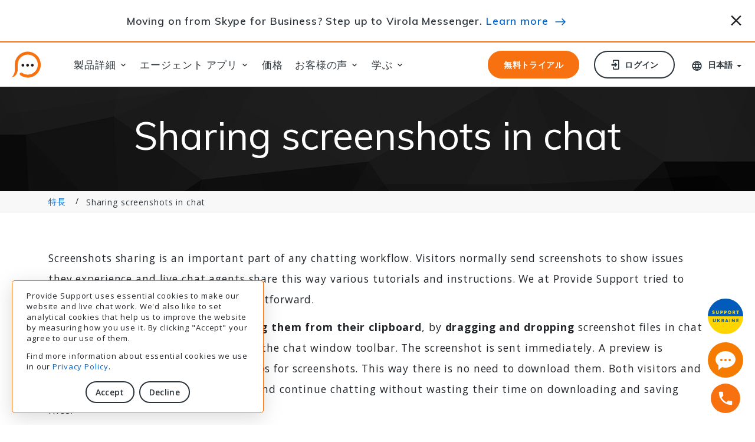

--- FILE ---
content_type: text/html;charset=utf-8
request_url: https://www.providesupport.jp/screenshots-sharing-in-live-chat
body_size: 7570
content:
<!DOCTYPE html SYSTEM "about:legacy-compat"> <html class="wide wow-animation" lang="ja"> <head> <meta http-equiv="Content-Type" content="text/html; charset=UTF-8"> <base href="https://www.providesupport.jp/"><style id="aCJ"> body{display:none !important;} </style><script type="text/javascript"> if (self === top) { var aCJ = document.getElementById("aCJ"); aCJ.parentNode.removeChild(aCJ); } else { top.location = self.location; } </script><meta name="viewport" content="width=device-width height=device-height initial-scale=1.0"> <meta http-equiv="X-UA-Compatible" content="IE=edge"> <meta name="robots" content="all,index,follow"> <title>Sending Screenshots in Live Chat | Provide Support</title> <meta name="description" content="Sending and previewing screenshots in live chat is easy with Provide Support Live Chat."> <link rel="canonical" href="https://www.providesupport.com/screenshots-sharing-in-live-chat"> <meta property="og:title" content="Sending Screenshots in Live Chat | Provide Support"> <meta property="og:description" content="Sending and previewing screenshots in live chat is easy with Provide Support Live Chat."> <meta property="og:type" content="website"> <meta property="og:url" content="https://www.providesupport.com/screenshots-sharing-in-live-chat"> <meta property="og:locale" content="ja"> <meta property="og:image" content="&#xA;&#x9;&#x9;&#x9;&#x9;&#x9;https://download.providesupport.com/images/Provide_Support_Live_Chat.png&#xA;&#x9;&#x9;&#x9;&#x9;"> <meta property="twitter:image" content="&#xA;&#x9;&#x9;&#x9;&#x9;&#x9;https://download.providesupport.com/images/Provide_Support_Live_Chat.png&#xA;&#x9;&#x9;&#x9;&#x9;"> <meta property="og:image:width" content="1200"> <meta property="og:image:height" content="630"> <meta name="twitter:card" content="summary_large_image"> <meta name="twitter:site" content="@provide_support"> <meta name="twitter:title" content="Sending Screenshots in Live Chat | Provide Support"> <meta name="twitter:description" content="Sending and previewing screenshots in live chat is easy with Provide Support Live Chat."> <link rel="alternate" href="https://www.providesupport.com/screenshots-sharing-in-live-chat" hreflang="x-default"> <link rel="alternate" href="https://www.providesupport.fr/screenshots-sharing-in-live-chat" hreflang="fr-fr"> <link rel="alternate" href="https://www.providesupport.de/screenshots-sharing-in-live-chat" hreflang="de-de"> <link rel="alternate" href="https://www.providesupport.es/screenshots-sharing-in-live-chat" hreflang="es-es"> <link rel="alternate" href="https://www.providesupport.com.pt/screenshots-sharing-in-live-chat" hreflang="pt-br"> <link rel="alternate" href="https://www.providesupport.cn/screenshots-sharing-in-live-chat" hreflang="zh-cn"> <link rel="alternate" href="https://www.providesupport.jp/screenshots-sharing-in-live-chat" hreflang="ja-jp"> <meta name="rating" content="general"> <link rel="P3Pv1" href="https://www.providesupport.com/w3c/p3p.xml"><script type="text/javascript" src="/s/yienum/root/js/psCookie.js"></script><script> const ps_coco = psCookie.get('ps_cookieConsent'); if (ps_coco == 'true') { loadGTM(); } function loadGTM() { window.dataLayer = ''; (function(w,d,s,l,i){w[l]=w[l]||[];w[l].push({'gtm.start': new Date().getTime(),event:'gtm.js'});var f=d.getElementsByTagName(s)[0], j=d.createElement(s),dl=l!='dataLayer'?'&l='+l:'';j.async=true;j.src= 'https://www.googletagmanager.com/gtm.js?id='+i+dl;f.parentNode.insertBefore(j,f); })(window,document,'script','dataLayer','GTM-W9DS6RH'); } </script><script type="application/ld+json"> { "@context":"http://schema.org", "@type":"Organization", "name":"Provide Support Live Chat", "brand":"Provide Support Live Chat", "legalName":"Provide Support, LLC", "url":"https://www.providesupport.com", "logo":"https://www.providesupport.com/logo.png", "foundingDate":"2004", "address":{ "@type": "PostalAddress", "streetAddress": "65 Broadway 3rd Floor", "addressLocality": "New York", "addressRegion": "NY", "postalCode": "10006", "addressCountry": "USA" } "contactPoint": [ { "@type": "ContactPoint", "telephone": "+1-888-777-9930", "contactType": "customer support", "contactOption": "TollFree", "areaServed": "US" }, { "@type": "ContactPoint", "telephone": "+1-646-863-0011", "contactType": "customer support" } ], "sameAs":[ "https://www.facebook.com/providesupport", "https://www.linkedin.com/company/provide-support-llc", "https://www.youtube.com/providesupport", "https://www.pinterest.com/providesupport", "https://twitter.com/provide_support" ] } </script> <!--[if lte IE 9]><script type="text/javascript">window.location.href = "/old-browser-warning"</script><![endif]--><link rel="preconnect" href="//fonts.googleapis.com"> <link rel="preconnect" href="//fonts.gstatic.com"> <link rel="stylesheet" type="text/css" href="//fonts.googleapis.com/css?family=Open+Sans:300,400,600,700,800%7CMuli:100,300,400,600,800&amp;display=swap"> <link rel="stylesheet" href="/s/yienum/root/template-alice/css/bootstrap.css"> <link rel="stylesheet" href="/s/yienum/root/template-alice/css/style.css"> <link rel="stylesheet" href="/s/yienum/root/template-alice/css/mdi.css"> <link rel="stylesheet" type="text/css" media="all" href="/s/yienum/root/css-new/local-ja.css"><style> .ie-panel { display:none; background: orange; padding: 10px 0; box-shadow: 3px 3px 5px 0 rgba(0,0,0,.3); clear: both; text-align:center; position: relative; z-index: 1; } .ie-panel a { color: #ffffff; } html.ie-10 .ie-panel, html.lt-ie-10 .ie-panel { display: block; } </style><link rel="shortcut icon" type="image/png" href="/s/yienum/root/images/favicon.ico"> <link rel="apple-touch-icon" href="/s/yienum/root/images/apple-touch-icon-57x57.png"> <link rel="apple-touch-icon" sizes="72x72" href="/s/yienum/root/images/apple-touch-icon-72x72.png"> <link rel="apple-touch-icon" sizes="114x114" href="/s/yienum/root/images/apple-touch-icon-114x114.png"> <link rel="apple-touch-icon" sizes="144x144" href="/s/yienum/root/images/apple-touch-icon-144x144.png"> </head> <body id="body-root" style="opacity:0;overflow:hidden;"><script> var notProduction = "false"; if (notProduction) { var secureAdminContextUrl = "https://admin9.providesupport.com"; } else { var secureAdminContextUrl = "https://admin.providesupport.com"; } </script><script type="text/javascript" src="/s/yienum/root/js/public-page-redirect.js"></script><noscript><iframe src="https://www.googletagmanager.com/ns.html?id=GTM-W9DS6RH" height="0" width="0" style="display:none;visibility:hidden"></iframe></noscript><script> window.onPageShowActions = []; window.onpageshow = function() { for (var i = 0; i < window.onPageShowActions.length; i++) { window.onPageShowActions[i](); } } </script><div class="ie-panel"><a href="http://windows.microsoft.com/en-US/internet-explorer/" target="_blank"> You are using an outdated browser. For a faster, safer browsing experience, upgrade for free today. </a></div> <div class="page"> <header class="section page-header page-header-1 "> <div class="container-fluid fixed-top bg-white" id="news-block"><style> #news-block a:hover { border-bottom: 0; text-decoration: underline; } #news-block .hand-icon:before { content: url('/s/yienum/root/images/promo/emoji-hand.png'); position: relative; top: 5px; padding-right: 10px; } #news-block .arrow-icon:before { content: url('/s/yienum/root/images/promo/arrow.svg'); position: relative; top: 1px; padding-left: 5px; } @media (max-height: 699px) { #news-block { display: none; } } @media (min-height: 700px) { #news-block { border-bottom: 2px solid #F77110; } #news-block .heading { font-weight: 600; } #news-block .row { min-height: 108px; } .page-header-1 .rd-navbar-modern.rd-navbar-static { top: 110px!important; } .rd-navbar-fixed .rd-navbar-panel, .rd-navbar-modern.rd-navbar-fixed .rd-navbar-element { top: 110px!important; } .page-header-1 { padding-bottom: 102px; } .icon-close { cursor: pointer; font-size: 30px; padding-top: 7px; } @media (min-width: 396px) and (max-width: 524px) { #news-block .row { min-height: 80px; } .page-header-1 .rd-navbar-modern.rd-navbar-static { top: 82px!important; } .rd-navbar-fixed .rd-navbar-panel, .rd-navbar-modern.rd-navbar-fixed .rd-navbar-element { top: 82px!important; } .page-header-1 { padding-bottom: 80px; } } @media (min-width: 525px) { #news-block .row { min-height: 70px; } .page-header-1 .rd-navbar-modern.rd-navbar-static { top: 72px!important; } .rd-navbar-fixed .rd-navbar-panel, .rd-navbar-modern.rd-navbar-fixed .rd-navbar-element { top: 72px!important; } .page-header-1 { padding-bottom: 70px; } } @media (max-width: 767px) { .rd-navbar-modern.rd-navbar-fixed .rd-navbar-nav-wrap { padding-top: 190px; } } } </style><div class="row my-0"> <div class="col-11 my-auto text-center heading"> Moving on from Skype for Business? Step up to Virola Messenger. <a href="https://virola.io/skype-for-business-end-of-support?utm_source=ps_header&amp;utm_medium=referral&amp;utm_campaign=skype" target="_blank">Learn more</a> <span class="arrow-icon"></span> </div> <div class="col-1 my-auto px-0 px-sm-3 text-end"><span class="icon mdi mdi-close icon-close" onclick="hideNewsBox();" alt="閉じる" title="閉じる"></span></div> </div> </div><script> var promoBlockOld = document.getElementsByName('promo-block'); var promoBlockNew = document.getElementsByName('news-box'); var promoBlockAlice = document.getElementById('news-block'); if (!~document.cookie.indexOf('ps_hideSkype=')) { if (promoBlockNew.length > 0) { promoBlockNew[0].style.display = "block"; } if (promoBlockOld.length > 0) { promoBlockOld[0].style.display = "table-row"; } } else { if (promoBlockAlice) { promoBlockAlice.remove(); } } function hideNewsBox() { /* document.cookie = 'ps_hideSkype=true; path=/; domain=.providesupport.com; expires=Fri, 31 Dec 9999 23:59:59 GMT'; */ document.cookie = 'ps_hideSkype=true; path=/; domain=.providesupport.com;'; if (promoBlockNew.length > 0) { promoBlockNew[0].style.display = "none"; } if (promoBlockOld.length > 0) { promoBlockOld[0].style.display = "none"; } if (promoBlockAlice) { promoBlockAlice.remove(); } } </script><div class="rd-navbar-wrap"> <nav class="rd-navbar rd-navbar-modern" data-layout="rd-navbar-fixed" data-sm-layout="rd-navbar-fixed" data-md-layout="rd-navbar-static" data-md-device-layout="rd-navbar-static" data-lg-layout="rd-navbar-static" data-lg-device-layout="rd-navbar-static" data-xl-layout="rd-navbar-static" data-xl-device-layout="rd-navbar-static" data-xxl-layout="rd-navbar-static" data-xxl-device-layout="rd-navbar-static" data-lg-stick-up-offset="&#xA; 0px&#xA; " data-xl-stick-up-offset="&#xA; 0px&#xA; " data-xxl-stick-up-offset="&#xA; 0px&#xA; " data-lg-stick-up="true" data-xl-stick-up="true" data-xxl-stick-up="true"> <div class="rd-navbar-main"> <div class="rd-navbar-panel"><button class="rd-navbar-toggle" data-rd-navbar-toggle=".rd-navbar-nav-wrap"><span></span></button><div class="rd-navbar-brand"><a class="brand" href="/"><img class="brand-logo-dark big" src="/s/yienum/root/images/provide-support-live-chat-logo.svg" width="216" height="44" alt="live chat"><img class="brand-logo-dark small" src="/s/yienum/root/images/provide-support-live-chat-logo-small.svg" width="50" height="45" alt="live chat"></a></div> </div> <div class="rd-navbar-nav-wrap"> <ul class="rd-navbar-nav"> <li class="rd-nav-item"><a class="rd-nav-link">製品詳細</a><ul class="rd-menu rd-navbar-dropdown"> <li class="rd-dropdown-item"><a class="rd-dropdown-link" href="/live-chat-features">ライブ チャット</a></li> <li class="rd-dropdown-item"><a class="rd-dropdown-link" href="/live-chat-statistics">チャット統計情報</a></li> <li class="rd-dropdown-item"><a class="rd-dropdown-link" href="/chat-transcripts-viewer">Transcripts Viewer</a></li> <li class="rd-dropdown-item"><a class="rd-dropdown-link" href="/live-chat-integrations">統合</a></li> <li role="separator" class="divider"></li> <li class="rd-dropdown-item"><a class="rd-dropdown-link" href="/self-hosted-corporate-chat-messenger">Virola Corporate Messenger</a></li> </ul> </li> <li class="rd-nav-item"><a class="rd-nav-link">エージェント アプリ</a><ul class="rd-menu rd-navbar-dropdown"> <li class="rd-dropdown-item"><a class="rd-dropdown-link" href="/web-chat-agent-app">ウェブアプリ</a></li> <li class="rd-dropdown-item"><a class="rd-dropdown-link" href="/desktop-chat-agent-app">ウィンドウズアプリ</a></li> <li class="rd-dropdown-item"><a class="rd-dropdown-link" href="/chat-agent-app-for-macos">MacOS アプリ</a></li> <li class="rd-dropdown-item"><a class="rd-dropdown-link" href="/live-chat-for-iphone">iOS アプリ</a></li> <li class="rd-dropdown-item"><a class="rd-dropdown-link" href="/live-chat-for-android">Androidアプリ</a></li> <li class="rd-dropdown-item"><a class="rd-dropdown-link" href="/chat-agent-app-for-linux">Linux アプリ</a></li> <li role="separator" class="divider"></li> <li class="rd-dropdown-item"><a class="rd-dropdown-link" href="/live-chat-apps">All chat agent apps</a></li> <li class="rd-dropdown-item"><a class="rd-dropdown-link" href="/live-chat-apps/releases">リリース履歴</a></li> </ul> </li> <li class="rd-nav-item"><a class="rd-nav-link" href="/live-chat-pricing">価格</a></li> <li class="rd-nav-item"><a class="rd-nav-link">お客様の声</a><ul class="rd-menu rd-navbar-dropdown"> <li class="rd-dropdown-item"><a class="rd-dropdown-link" href="/customer-reviews">Customer Reviews</a></li> <li class="rd-dropdown-item"><a class="rd-dropdown-link" href="/case-studies">ケーススタディ</a></li> </ul> </li> <li class="rd-nav-item"><a class="rd-nav-link">学ぶ</a><ul class="rd-menu rd-navbar-dropdown"> <li class="rd-dropdown-item"><a class="rd-dropdown-link" href="/live-chat-video-tutorials">ビデオチュートリアル</a></li> <li class="rd-dropdown-item"><a class="rd-dropdown-link" href="/faq">F. A. Q.</a></li> <li class="rd-dropdown-item"><a class="rd-dropdown-link" href="https://www.providesupport.com/manual/index.html?about_the_system.htm" target="_blank">ヘルプマニュアル</a></li> <li class="rd-dropdown-item"><a class="rd-dropdown-link" href="/how-to">How To</a></li> <li class="rd-dropdown-item"><a class="rd-dropdown-link" href="/help/troubleshooting">トラブルシューティング</a></li> <li class="rd-dropdown-item"><a class="rd-dropdown-link" href="/news/live-chat-news-2024">ニュース</a></li> <li class="rd-dropdown-item"><a class="rd-dropdown-link" href="/articles">記事</a></li> <li class="rd-dropdown-item"><a class="rd-dropdown-link" href="/using-live-chat-for-website">ソリューション</a></li> <li class="rd-dropdown-item"><a class="rd-dropdown-link" href="https://www.providesupport.com/blog/" target="_blank">ブログ</a></li> </ul> </li> </ul> </div> <div class="rd-navbar-element"><a class="button button-sm button-xs button-secondary button-winona" href="/signup">無料トライアル</a><a class="button button-sm button-xs button-icon button-icon-left button-default-outline button-winona" href="/login"><span class="icon mdi mdi-login"></span> ログイン </a><div class="dropdown-languages dropdown"> <div class="link link-icon dropdown-languages dropdown-toggle" data-bs-toggle="dropdown" id="dropdownMenuLink" aria-haspopup="true" aria-expanded="false"><span class="icon mdi mdi-web"></span><span>日本語</span></div> <div class="dropdown-menu" aria-labelledby="dropdownMenuLink"><a class="dropdown-item" href="https://www.providesupport.com/screenshots-sharing-in-live-chat?ps_mls=true">English</a><a class="dropdown-item" href="https://www.providesupport.fr/screenshots-sharing-in-live-chat?ps_mls=true">Français</a><a class="dropdown-item" href="https://www.providesupport.de/screenshots-sharing-in-live-chat?ps_mls=true">Deutsch</a><a class="dropdown-item" href="https://www.providesupport.es/screenshots-sharing-in-live-chat?ps_mls=true">Espa&#241;ol</a><a class="dropdown-item" href="https://www.providesupport.com.pt/screenshots-sharing-in-live-chat?ps_mls=true">Português</a><a class="dropdown-item" href="https://www.providesupport.cn/screenshots-sharing-in-live-chat?ps_mls=true">中文</a><a class="dropdown-item" href="#" style="font-size: 110%;">日本語</a></div> </div> </div> <div class="rd-navbar-dummy"></div> </div> </nav> </div> </header> <section class="breadcrumbs-custom"> <div class="breadcrumbs-custom-main context-dark bg-overlay-3"> <div class="container"> <div class="row justify-content-center"> <div class="col-xl-9"> <h1 class="breadcrumbs-custom-title">Sharing screenshots in chat</h1> </div> </div> </div> </div> <div class="breadcrumbs-custom-aside"> <div class="container"> <ul class="breadcrumbs-custom-path"> <li><a href="live-chat-features">特長</a></li> <li class="active">Sharing screenshots in chat</li> </ul> </div> </div> </section> <section class="section section-sm"> <div class="container"> <p> Screenshots sharing is an important part of any chatting workflow. Visitors normally send screenshots to show issues they experience and live chat agents share this way various tutorials and instructions. We at Provide Support tried to make this process effortless and straightforward. </p> <p> Visitors can send screenshots by <strong>pasting them from their clipboard</strong>, by <strong>dragging and dropping</strong> screenshot files in chat window, and by using <strong>"Clip" button</strong> in the chat window toolbar. The screenshot is sent immediately. A preview is available in chat window and agent apps for screenshots. This way there is no need to download them. Both visitors and live chat agents can take a quick look and continue chatting without wasting their time on downloading and saving files. </p> <img class="img-centered" src="/s/yienum/root/xsl/features/feature-details/screenshots-sharing/img/file-drag-and-drop-to-chat-window.png" width="770" height="580" alt="How to send screenshot in the chat window" title="Paste screenshot from clipboard, drag-n-drop it or choose a file"></div> <div class="container"> <p> Our browser agent app as well as live chat window supports screenshots preview and allow sending images from clipboard and by drag and drop. However, the native agent app is more powerful and supports <strong>extended features</strong>: </p> <ul class="list-marked"> <li>snipping tool for taking screenshots</li> <li>screenshots preview before sending from snipping tool or clipboard</li> </ul> <p> <strong>Snipping tool</strong> helps live chat agents take screenshots and send them right in chat or copy to their clipboard. This tool is very convenient and allows sharing screenshots without using third party tools or operating system functionality. It considerably saves time and facilitates customer service workflow for live chat agents. </p> <img class="img-centered" src="/s/yienum/root/xsl/features/feature-details/screenshots-sharing/img/snipping-tool-in-chat-agent-app.png" width="380" height="280" alt="Snipping tool in native agent app" title="Take screenshots directly from the native agent app"></div> </section> <section class="section section-sm bg-gray-100 text-center"> <div class="container"> <h4><a href="/live-chat-features">他の利用可能なライブチャット機能を確認してください</a></h4> </div> </section> <footer class="section footer-classic"> <div class="footer-classic-main"> <div class="container"> <div class="row row-50 justify-content-lg-between"> <div class="col-sm-6 col-md-5 col-lg-3 col-xl-2"><a class="brand" href="/"><img class="brand-logo-dark" src="/s/yienum/root/images/provide-support-live-chat-logo.svg" width="216" height="44" alt="live chat"></a><p><span style="max-width: 250px;"> あらゆるプラットフォームで顧客と簡単にコミュニケーションを取ることができます。 </span></p><a class="button button-sm button-secondary button-winona" href="/signup"> 無料トライアル </a></div> <div class="col-sm-6 col-md-3 col-lg-2 col-xl-2"> <h4 class="footer-classic-title">について</h4> <ul class="list footer-classic-list"> <li><a href="/news/live-chat-news-2022">ニュース</a></li> <li><a href="https://www.providesupport.com/blog/" target="_blank">ブログ</a></li> <li><a href="/live-chat-pricing">価格</a></li> <li><a href="/about-us">会社情報</a></li> <li><a href="/live-chat-affiliate-partnership">アフィリエイトプログラム</a></li> </ul> </div> <div class="col-sm-6 col-md-4 col-lg-2 col-xl-2"> <h4 class="footer-classic-title">ヘルプセンター</h4> <ul class="list footer-classic-list"> <li><a href="/live-chat-video-tutorials">ビデオチュートリアル</a></li> <li><a href="/live-chat-integrations">セットアップ ガイド</a></li> <li><a href="https://www.providesupport.com/manual/index.html?about_the_system.htm" target="_blank">ヘルプマニュアル</a></li> </ul> </div> <div class="col-sm-6 col-md-12 col-lg-5 col-xl-3"> <h4 class="footer-classic-title">&#xFEFF;お問い合わせ先</h4> <div class="row row-20 row-sm-35"> <div class="col-12"> <div class="row row-10 text-default"> <div class="col-12"> Provide Support, LLC<br> 65 Broadway 3rd Floor<br> New York, NY 10006<br></div> <div class="col-12"> <script type="text/javascript">var geempd="\u4660\u5abb\u41f7\u59e1\u5a59\u46d1\u5aca\u5970\u7e0a\u5ec3\u5816\u441d\u5970\u46d1\u7bec\u7b73\u7038\u4095\u6464\u47ac\u5816\u46d1\u4742\u70a9\u6546\u5a59\u4095\u441d\u45e8\u5970\u5abb\u73de\u5887\u59e1\u5b34\u5b34\u5abb\u5816\u5970\u7604\u5b34\u5816\u5abb\u5e52\u441d\u4660\u46d1\u5887\u59e1\u5b34\u5b34\u5abb\u5816\u5970\u7e0a\u41f7\u5abb\u5a59\u6546\u711a\u5887\u59e1\u5b34\u5b34\u5abb\u5816\u5970\u7604\u5b34\u5816\u5abb\u5e52\u441d\u4660\u46d1\u5887\u59e1\u5b34\u5b34\u5abb\u5816\u5970\u7e0a\u41f7\u5abb\u5a59\u7038\u7efb\u4095\u711a\u7b73\u785d";var geempc="";for(var geempi=0;geempi<geempd.length;geempi++)geempc+=(String.fromCharCode((geempd.charCodeAt(geempi)^27204)/113));eval(geempc)</script> </div> <div class="col-12"><a class="big" href="tel:+1-888-777-9930">+1-888-777-9930</a></div> </div> <div class="col-12 group group-xs"><a class="icon icon-lg link-social-2 mdi mdi-youtube-play" href="https://www.youtube.com/providesupport" target="_blank"></a><a class="icon icon-lg link-social-2 mdi mdi-facebook" href="https://www.facebook.com/providesupport" target="_blank"></a><a class="icon icon-lg link-social-2 mdi mdi-linkedin" href="https://www.linkedin.com/company/provide-support-llc" target="_blank"></a><a class="icon icon-lg link-social-2 custom-twitter-icon" href="https://twitter.com/provide_support" target="_blank"></a></div> </div> </div> </div> </div> </div> </div> <div class="footer-classic-aside"> <div class="container"> <p class="rights"><span>©&nbsp;2003-2026&nbsp;</span><span>Provide&nbsp;Support</span> | <a href="/privacy-policy">プライバシーポリシー</a> | <a href="/terms-of-service">サービス利用条件</a> | <a href="/gdpr">GDPR</a> &nbsp;<span style="color:#ffffff">9.</span></p> </div> </div> </footer> <div class="container-fluid fixed-bottom" id="consent-container" style="display:none"><style> #consent-container { bottom: 20px; left: 20px; } #consent-block { border: 1px solid #F77110; border-radius: 5px; } .button-sm.button-consent { padding: 6px 15px; } </style><div class="row justify-content-start my-0"> <div id="consent-block" class="col-9 col-lg-6 col-xl-4 px-4 py-3 bg-white small shadow"> <p> Provide Support uses essential cookies to make our website and live chat work. We'd also like to set analytical cookies that help us to improve the website by measuring how you use it. By clicking "Accept" your agree to our use of them. </p> <p> Find more information about essential cookies we use in our <a href="/privacy-policy">Privacy Policy</a>. </p> <div class="text-center"><button class="button button-sm button-consent button-default-outline mt-3 me-2" onclick="setCookieConsent(true);">Accept</button><button class="button button-sm button-consent button-default-outline mt-3" onclick="setCookieConsent(false);">Decline</button></div> </div> </div> </div><script> var consentContainer = document.getElementById('consent-container'); if (!psCookie.get('ps_cookieConsent')) { consentContainer.style.display = 'block'; } function setCookieConsent(isAccepted) { psCookie.set('ps_cookieConsent', isAccepted, 365, '', true); consentContainer.style.display = 'none'; if (isAccepted) { loadGTM(); } } </script></div><script type="text/javascript"> (function() { if (document.cookie.indexOf('providesupport-or') == -1) { document.cookie = 'providesupport-or=' + document.referrer + ';domain=.providesupport.com;path=/;expires=Fri, 31 Dec 9999 23:59:59 GMT'; } })(); </script><div class="uk-box"><a href="https://supportukrainenow.org" target="_blank"><img src="/s/yienum/root/images/support-ukraine.svg" width="60" height="60" alt="Support Ukraine button" title="Help Ukraine now!"></a></div> <div id="chat-button"><script type="text/javascript"> window.addEventListener("load",function(){ function n(n,e){ e=document.createElement("script"); e.src="https://image.providesupport.com/"+n,document.body.appendChild(e) } n("js/1xfq51il5pa7v1wyqn1t3pz5kn/safe-standard-sync.js?ps_h=xyzt&ps_t="+Date.now()+ "&online-tooltip=Live%20chat%20online&offline-tooltip=Live%20chat%20offline"), n("sjs/static.js") }) </script></div> <div class="call-box"><a href="tel:+1-888-777-9930"> <div class="phone-number"><span>+1-888-777-9930</span></div> <div class="call-button"></div></a></div> <div class="snackbars" id="form-output-global"></div><script> var texts = { 'validation-error': { required: 'The field is required', email: '不正な電子メール', numeric: 'Only numbers are required', selected: 'Please choose an option', } }; </script><script src="/s/yienum/root/template-alice/js/script.min.js"></script><script> if (typeof(updateDownloadLinks) === "function") { updateDownloadLinks(); } </script><script defer src="https://static.cloudflareinsights.com/beacon.min.js/vcd15cbe7772f49c399c6a5babf22c1241717689176015" integrity="sha512-ZpsOmlRQV6y907TI0dKBHq9Md29nnaEIPlkf84rnaERnq6zvWvPUqr2ft8M1aS28oN72PdrCzSjY4U6VaAw1EQ==" data-cf-beacon='{"version":"2024.11.0","token":"714c32fbdc704f7e8835543e08f73178","r":1,"server_timing":{"name":{"cfCacheStatus":true,"cfEdge":true,"cfExtPri":true,"cfL4":true,"cfOrigin":true,"cfSpeedBrain":true},"location_startswith":null}}' crossorigin="anonymous"></script>
</body> </html>

--- FILE ---
content_type: text/css; charset=utf-8
request_url: https://www.providesupport.jp/s/yienum/root/template-alice/css/bootstrap.css
body_size: 23388
content:
@charset "UTF-8";:root {--bs-blue:#0d6efd;--bs-indigo:#6610f2;--bs-purple:#6f42c1;--bs-pink:#d63384;--bs-red:#dc3545;--bs-orange:#fd7e14;--bs-yellow:#ffc107;--bs-green:#198754;--bs-teal:#20c997;--bs-cyan:#0dcaf0;--bs-white:#fff;--bs-gray:#6c757d;--bs-gray-dark:#343a40;--bs-primary:#0d6efd;--bs-secondary:#6c757d;--bs-success:#198754;--bs-info:#0dcaf0;--bs-warning:#ffc107;--bs-danger:#dc3545;--bs-light:#f8f9fa;--bs-dark:#212529;--bs-font-sans-serif:system-ui,-apple-system,"Segoe UI",Roboto,"Helvetica Neue",Arial,"Noto Sans","Liberation Sans",sans-serif,"Apple Color Emoji","Segoe UI Emoji","Segoe UI Symbol","Noto Color Emoji";--bs-font-monospace:SFMono-Regular,Menlo,Monaco,Consolas,"Liberation Mono","Courier New",monospace;--bs-gradient:linear-gradient(180deg,rgba(255,255,255,0.15),rgba(255,255,255,0));}*,*::before,*::after {box-sizing:border-box;}@media (prefers-reduced-motion:no-preference) {:root {scroll-behavior:smooth;}}body {margin:0;font-family:var(--bs-font-sans-serif);font-size:1rem;font-weight:400;line-height:1.5;color:#212529;background-color:#fff;-webkit-text-size-adjust:100%;-webkit-tap-highlight-color:rgba(0,0,0,0);}[tabindex="-1"]:focus:not(:focus-visible) {outline:0 !important;}hr {margin:1rem 0;color:inherit;background-color:currentColor;border:0;opacity:0.25;}hr:not([size]) {height:1px;}h6,.h6,h5,.h5,h4,.h4,h3,.h3,h2,.h2,h1,.h1 {margin-top:0;margin-bottom:0.5rem;font-weight:500;line-height:1.2;}h1,.h1 {font-size:calc(1.375rem + 1.5vw);}@media (min-width:1200px) {h1,.h1 {font-size:2.5rem;}}h2,.h2 {font-size:calc(1.325rem + 0.9vw);}@media (min-width:1200px) {h2,.h2 {font-size:2rem;}}h3,.h3 {font-size:calc(1.3rem + 0.6vw);}@media (min-width:1200px) {h3,.h3 {font-size:1.75rem;}}h4,.h4 {font-size:calc(1.275rem + 0.3vw);}@media (min-width:1200px) {h4,.h4 {font-size:1.5rem;}}h5,.h5 {font-size:1.25rem;}h6,.h6 {font-size:1rem;}p {margin-top:0;margin-bottom:1rem;}abbr[title],abbr[data-bs-original-title] {text-decoration:underline;-webkit-text-decoration:underline dotted;text-decoration:underline dotted;cursor:help;-webkit-text-decoration-skip-ink:none;text-decoration-skip-ink:none;}address {margin-bottom:1rem;font-style:normal;line-height:inherit;}ol,ul {padding-left:2rem;}ol,ul,dl {margin-top:0;margin-bottom:1rem;}ol ol,ul ul,ol ul,ul ol {margin-bottom:0;}dt {font-weight:700;}dd {margin-bottom:0.5rem;margin-left:0;}blockquote {margin:0 0 1rem;}b,strong {font-weight:bolder;}small,.small {font-size:0.875em;}mark,.mark {padding:0.2em;background-color:#fcf8e3;}sub,sup {position:relative;font-size:0.75em;line-height:0;vertical-align:baseline;}sub {bottom:-0.25em;}sup {top:-0.5em;}a {color:#0d6efd;text-decoration:underline;}a:hover {color:#0a58ca;}a:not([href]):not([class]),a:not([href]):not([class]):hover {color:inherit;text-decoration:none;}pre,code,kbd,samp {font-family:var(--bs-font-monospace);font-size:1em;direction:ltr ;unicode-bidi:bidi-override;}pre {display:block;margin-top:0;margin-bottom:1rem;overflow:auto;font-size:0.875em;}pre code {font-size:inherit;color:inherit;word-break:normal;}code {font-size:0.875em;color:#d63384;word-wrap:break-word;}a > code {color:inherit;}kbd {padding:0.2rem 0.4rem;font-size:0.875em;color:#fff;background-color:#212529;border-radius:0.2rem;}kbd kbd {padding:0;font-size:1em;font-weight:700;}figure {margin:0 0 1rem;}img,svg {vertical-align:middle;}table {caption-side:bottom;border-collapse:collapse;}caption {padding-top:0.5rem;padding-bottom:0.5rem;color:#6c757d;text-align:left;}th {text-align:inherit;text-align:-webkit-match-parent;}thead,tbody,tfoot,tr,td,th {border-color:inherit;border-style:solid;border-width:0;}label {display:inline-block;}button {border-radius:0;}button:focus:not(:focus-visible) {outline:0;}input,button,select,optgroup,textarea {margin:0;font-family:inherit;font-size:inherit;line-height:inherit;}button,select {text-transform:none;}[role=button] {cursor:pointer;}select {word-wrap:normal;}[list]::-webkit-calendar-picker-indicator {display:none;}button,[type=button],[type=reset],[type=submit] {-webkit-appearance:button;}button:not(:disabled),[type=button]:not(:disabled),[type=reset]:not(:disabled),[type=submit]:not(:disabled) {cursor:pointer;}::-moz-focus-inner {padding:0;border-style:none;}textarea {resize:vertical;}fieldset {min-width:0;padding:0;margin:0;border:0;}legend {float:left;width:100%;padding:0;margin-bottom:0.5rem;font-size:calc(1.275rem + 0.3vw);line-height:inherit;}@media (min-width:1200px) {legend {font-size:1.5rem;}}legend + * {clear:left;}::-webkit-datetime-edit-fields-wrapper,::-webkit-datetime-edit-text,::-webkit-datetime-edit-minute,::-webkit-datetime-edit-hour-field,::-webkit-datetime-edit-day-field,::-webkit-datetime-edit-month-field,::-webkit-datetime-edit-year-field {padding:0;}::-webkit-inner-spin-button {height:auto;}[type=search] {outline-offset:-2px;-webkit-appearance:textfield;}::-webkit-search-decoration {-webkit-appearance:none;}::-webkit-color-swatch-wrapper {padding:0;}::file-selector-button {font:inherit;}::-webkit-file-upload-button {font:inherit;-webkit-appearance:button;}output {display:inline-block;}iframe {border:0;}summary {display:list-item;cursor:pointer;}progress {vertical-align:baseline;}[hidden] {display:none !important;}.lead {font-size:1.25rem;font-weight:300;}.display-1 {font-size:calc(1.625rem + 4.5vw);font-weight:300;line-height:1.2;}@media (min-width:1200px) {.display-1 {font-size:5rem;}}.display-2 {font-size:calc(1.575rem + 3.9vw);font-weight:300;line-height:1.2;}@media (min-width:1200px) {.display-2 {font-size:4.5rem;}}.display-3 {font-size:calc(1.525rem + 3.3vw);font-weight:300;line-height:1.2;}@media (min-width:1200px) {.display-3 {font-size:4rem;}}.display-4 {font-size:calc(1.475rem + 2.7vw);font-weight:300;line-height:1.2;}@media (min-width:1200px) {.display-4 {font-size:3.5rem;}}.display-5 {font-size:calc(1.425rem + 2.1vw);font-weight:300;line-height:1.2;}@media (min-width:1200px) {.display-5 {font-size:3rem;}}.display-6 {font-size:calc(1.375rem + 1.5vw);font-weight:300;line-height:1.2;}@media (min-width:1200px) {.display-6 {font-size:2.5rem;}}.list-unstyled {padding-left:0;list-style:none;}.list-inline {padding-left:0;list-style:none;}.list-inline-item {display:inline-block;}.list-inline-item:not(:last-child) {margin-right:0.5rem;}.initialism {font-size:0.875em;text-transform:uppercase;}.blockquote {margin-bottom:1rem;font-size:1.25rem;}.blockquote > :last-child {margin-bottom:0;}.blockquote-footer {margin-top:-1rem;margin-bottom:1rem;font-size:0.875em;color:#6c757d;}.blockquote-footer::before {content:"— ";}.img-fluid {max-width:100%;height:auto;}.img-thumbnail {padding:0.25rem;background-color:#fff;border:1px solid #dee2e6;border-radius:0.25rem;max-width:100%;height:auto;}.figure {display:inline-block;}.figure-img {margin-bottom:0.5rem;line-height:1;}.figure-caption {font-size:0.875em;color:#6c757d;}.container,.container-fluid,.container-xxl,.container-xl,.container-lg,.container-md,.container-sm {width:100%;padding-right:var(--bs-gutter-x,0.75rem);padding-left:var(--bs-gutter-x,0.75rem);margin-right:auto;margin-left:auto;}@media (min-width:576px) {.container-sm,.container {max-width:540px;}}@media (min-width:768px) {.container-md,.container-sm,.container {max-width:720px;}}@media (min-width:992px) {.container-lg,.container-md,.container-sm,.container {max-width:960px;}}@media (min-width:1200px) {.container-xl,.container-lg,.container-md,.container-sm,.container {max-width:1140px;}}@media (min-width:1400px) {.container-xxl,.container-xl,.container-lg,.container-md,.container-sm,.container {max-width:1320px;}}.row {--bs-gutter-x:1.5rem;--bs-gutter-y:0;display:flex;flex-wrap:wrap;margin-top:calc(var(--bs-gutter-y) * -1);margin-right:calc(var(--bs-gutter-x) / -2);margin-left:calc(var(--bs-gutter-x) / -2);}.row > * {flex-shrink:0;width:100%;max-width:100%;padding-right:calc(var(--bs-gutter-x) / 2);padding-left:calc(var(--bs-gutter-x) / 2);margin-top:var(--bs-gutter-y);}.col {flex:1 0 0%;}.row-cols-auto > * {flex:0 0 auto;width:auto;}.row-cols-1 > * {flex:0 0 auto;width:100%;}.row-cols-2 > * {flex:0 0 auto;width:50%;}.row-cols-3 > * {flex:0 0 auto;width:33.3333333333%;}.row-cols-4 > * {flex:0 0 auto;width:25%;}.row-cols-5 > * {flex:0 0 auto;width:20%;}.row-cols-6 > * {flex:0 0 auto;width:16.6666666667%;}.col-auto {flex:0 0 auto;width:auto;}.col-1 {flex:0 0 auto;width:8.3333333333%;}.col-2 {flex:0 0 auto;width:16.6666666667%;}.col-3 {flex:0 0 auto;width:25%;}.col-4 {flex:0 0 auto;width:33.3333333333%;}.col-5 {flex:0 0 auto;width:41.6666666667%;}.col-6 {flex:0 0 auto;width:50%;}.col-7 {flex:0 0 auto;width:58.3333333333%;}.col-8 {flex:0 0 auto;width:66.6666666667%;}.col-9 {flex:0 0 auto;width:75%;}.col-10 {flex:0 0 auto;width:83.3333333333%;}.col-11 {flex:0 0 auto;width:91.6666666667%;}.col-12 {flex:0 0 auto;width:100%;}.offset-1 {margin-left:8.3333333333%;}.offset-2 {margin-left:16.6666666667%;}.offset-3 {margin-left:25%;}.offset-4 {margin-left:33.3333333333%;}.offset-5 {margin-left:41.6666666667%;}.offset-6 {margin-left:50%;}.offset-7 {margin-left:58.3333333333%;}.offset-8 {margin-left:66.6666666667%;}.offset-9 {margin-left:75%;}.offset-10 {margin-left:83.3333333333%;}.offset-11 {margin-left:91.6666666667%;}.g-0,.gx-0 {--bs-gutter-x:0;}.g-0,.gy-0 {--bs-gutter-y:0;}.g-1,.gx-1 {--bs-gutter-x:0.25rem;}.g-1,.gy-1 {--bs-gutter-y:0.25rem;}.g-2,.gx-2 {--bs-gutter-x:0.5rem;}.g-2,.gy-2 {--bs-gutter-y:0.5rem;}.g-3,.gx-3 {--bs-gutter-x:1rem;}.g-3,.gy-3 {--bs-gutter-y:1rem;}.g-4,.gx-4 {--bs-gutter-x:1.5rem;}.g-4,.gy-4 {--bs-gutter-y:1.5rem;}.g-5,.gx-5 {--bs-gutter-x:3rem;}.g-5,.gy-5 {--bs-gutter-y:3rem;}@media (min-width:576px) {.col-sm {flex:1 0 0%;}.row-cols-sm-auto > * {flex:0 0 auto;width:auto;}.row-cols-sm-1 > * {flex:0 0 auto;width:100%;}.row-cols-sm-2 > * {flex:0 0 auto;width:50%;}.row-cols-sm-3 > * {flex:0 0 auto;width:33.3333333333%;}.row-cols-sm-4 > * {flex:0 0 auto;width:25%;}.row-cols-sm-5 > * {flex:0 0 auto;width:20%;}.row-cols-sm-6 > * {flex:0 0 auto;width:16.6666666667%;}.col-sm-auto {flex:0 0 auto;width:auto;}.col-sm-1 {flex:0 0 auto;width:8.3333333333%;}.col-sm-2 {flex:0 0 auto;width:16.6666666667%;}.col-sm-3 {flex:0 0 auto;width:25%;}.col-sm-4 {flex:0 0 auto;width:33.3333333333%;}.col-sm-5 {flex:0 0 auto;width:41.6666666667%;}.col-sm-6 {flex:0 0 auto;width:50%;}.col-sm-7 {flex:0 0 auto;width:58.3333333333%;}.col-sm-8 {flex:0 0 auto;width:66.6666666667%;}.col-sm-9 {flex:0 0 auto;width:75%;}.col-sm-10 {flex:0 0 auto;width:83.3333333333%;}.col-sm-11 {flex:0 0 auto;width:91.6666666667%;}.col-sm-12 {flex:0 0 auto;width:100%;}.offset-sm-0 {margin-left:0;}.offset-sm-1 {margin-left:8.3333333333%;}.offset-sm-2 {margin-left:16.6666666667%;}.offset-sm-3 {margin-left:25%;}.offset-sm-4 {margin-left:33.3333333333%;}.offset-sm-5 {margin-left:41.6666666667%;}.offset-sm-6 {margin-left:50%;}.offset-sm-7 {margin-left:58.3333333333%;}.offset-sm-8 {margin-left:66.6666666667%;}.offset-sm-9 {margin-left:75%;}.offset-sm-10 {margin-left:83.3333333333%;}.offset-sm-11 {margin-left:91.6666666667%;}.g-sm-0,.gx-sm-0 {--bs-gutter-x:0;}.g-sm-0,.gy-sm-0 {--bs-gutter-y:0;}.g-sm-1,.gx-sm-1 {--bs-gutter-x:0.25rem;}.g-sm-1,.gy-sm-1 {--bs-gutter-y:0.25rem;}.g-sm-2,.gx-sm-2 {--bs-gutter-x:0.5rem;}.g-sm-2,.gy-sm-2 {--bs-gutter-y:0.5rem;}.g-sm-3,.gx-sm-3 {--bs-gutter-x:1rem;}.g-sm-3,.gy-sm-3 {--bs-gutter-y:1rem;}.g-sm-4,.gx-sm-4 {--bs-gutter-x:1.5rem;}.g-sm-4,.gy-sm-4 {--bs-gutter-y:1.5rem;}.g-sm-5,.gx-sm-5 {--bs-gutter-x:3rem;}.g-sm-5,.gy-sm-5 {--bs-gutter-y:3rem;}}@media (min-width:768px) {.col-md {flex:1 0 0%;}.row-cols-md-auto > * {flex:0 0 auto;width:auto;}.row-cols-md-1 > * {flex:0 0 auto;width:100%;}.row-cols-md-2 > * {flex:0 0 auto;width:50%;}.row-cols-md-3 > * {flex:0 0 auto;width:33.3333333333%;}.row-cols-md-4 > * {flex:0 0 auto;width:25%;}.row-cols-md-5 > * {flex:0 0 auto;width:20%;}.row-cols-md-6 > * {flex:0 0 auto;width:16.6666666667%;}.col-md-auto {flex:0 0 auto;width:auto;}.col-md-1 {flex:0 0 auto;width:8.3333333333%;}.col-md-2 {flex:0 0 auto;width:16.6666666667%;}.col-md-3 {flex:0 0 auto;width:25%;}.col-md-4 {flex:0 0 auto;width:33.3333333333%;}.col-md-5 {flex:0 0 auto;width:41.6666666667%;}.col-md-6 {flex:0 0 auto;width:50%;}.col-md-7 {flex:0 0 auto;width:58.3333333333%;}.col-md-8 {flex:0 0 auto;width:66.6666666667%;}.col-md-9 {flex:0 0 auto;width:75%;}.col-md-10 {flex:0 0 auto;width:83.3333333333%;}.col-md-11 {flex:0 0 auto;width:91.6666666667%;}.col-md-12 {flex:0 0 auto;width:100%;}.offset-md-0 {margin-left:0;}.offset-md-1 {margin-left:8.3333333333%;}.offset-md-2 {margin-left:16.6666666667%;}.offset-md-3 {margin-left:25%;}.offset-md-4 {margin-left:33.3333333333%;}.offset-md-5 {margin-left:41.6666666667%;}.offset-md-6 {margin-left:50%;}.offset-md-7 {margin-left:58.3333333333%;}.offset-md-8 {margin-left:66.6666666667%;}.offset-md-9 {margin-left:75%;}.offset-md-10 {margin-left:83.3333333333%;}.offset-md-11 {margin-left:91.6666666667%;}.g-md-0,.gx-md-0 {--bs-gutter-x:0;}.g-md-0,.gy-md-0 {--bs-gutter-y:0;}.g-md-1,.gx-md-1 {--bs-gutter-x:0.25rem;}.g-md-1,.gy-md-1 {--bs-gutter-y:0.25rem;}.g-md-2,.gx-md-2 {--bs-gutter-x:0.5rem;}.g-md-2,.gy-md-2 {--bs-gutter-y:0.5rem;}.g-md-3,.gx-md-3 {--bs-gutter-x:1rem;}.g-md-3,.gy-md-3 {--bs-gutter-y:1rem;}.g-md-4,.gx-md-4 {--bs-gutter-x:1.5rem;}.g-md-4,.gy-md-4 {--bs-gutter-y:1.5rem;}.g-md-5,.gx-md-5 {--bs-gutter-x:3rem;}.g-md-5,.gy-md-5 {--bs-gutter-y:3rem;}}@media (min-width:992px) {.col-lg {flex:1 0 0%;}.row-cols-lg-auto > * {flex:0 0 auto;width:auto;}.row-cols-lg-1 > * {flex:0 0 auto;width:100%;}.row-cols-lg-2 > * {flex:0 0 auto;width:50%;}.row-cols-lg-3 > * {flex:0 0 auto;width:33.3333333333%;}.row-cols-lg-4 > * {flex:0 0 auto;width:25%;}.row-cols-lg-5 > * {flex:0 0 auto;width:20%;}.row-cols-lg-6 > * {flex:0 0 auto;width:16.6666666667%;}.col-lg-auto {flex:0 0 auto;width:auto;}.col-lg-1 {flex:0 0 auto;width:8.3333333333%;}.col-lg-2 {flex:0 0 auto;width:16.6666666667%;}.col-lg-3 {flex:0 0 auto;width:25%;}.col-lg-4 {flex:0 0 auto;width:33.3333333333%;}.col-lg-5 {flex:0 0 auto;width:41.6666666667%;}.col-lg-6 {flex:0 0 auto;width:50%;}.col-lg-7 {flex:0 0 auto;width:58.3333333333%;}.col-lg-8 {flex:0 0 auto;width:66.6666666667%;}.col-lg-9 {flex:0 0 auto;width:75%;}.col-lg-10 {flex:0 0 auto;width:83.3333333333%;}.col-lg-11 {flex:0 0 auto;width:91.6666666667%;}.col-lg-12 {flex:0 0 auto;width:100%;}.offset-lg-0 {margin-left:0;}.offset-lg-1 {margin-left:8.3333333333%;}.offset-lg-2 {margin-left:16.6666666667%;}.offset-lg-3 {margin-left:25%;}.offset-lg-4 {margin-left:33.3333333333%;}.offset-lg-5 {margin-left:41.6666666667%;}.offset-lg-6 {margin-left:50%;}.offset-lg-7 {margin-left:58.3333333333%;}.offset-lg-8 {margin-left:66.6666666667%;}.offset-lg-9 {margin-left:75%;}.offset-lg-10 {margin-left:83.3333333333%;}.offset-lg-11 {margin-left:91.6666666667%;}.g-lg-0,.gx-lg-0 {--bs-gutter-x:0;}.g-lg-0,.gy-lg-0 {--bs-gutter-y:0;}.g-lg-1,.gx-lg-1 {--bs-gutter-x:0.25rem;}.g-lg-1,.gy-lg-1 {--bs-gutter-y:0.25rem;}.g-lg-2,.gx-lg-2 {--bs-gutter-x:0.5rem;}.g-lg-2,.gy-lg-2 {--bs-gutter-y:0.5rem;}.g-lg-3,.gx-lg-3 {--bs-gutter-x:1rem;}.g-lg-3,.gy-lg-3 {--bs-gutter-y:1rem;}.g-lg-4,.gx-lg-4 {--bs-gutter-x:1.5rem;}.g-lg-4,.gy-lg-4 {--bs-gutter-y:1.5rem;}.g-lg-5,.gx-lg-5 {--bs-gutter-x:3rem;}.g-lg-5,.gy-lg-5 {--bs-gutter-y:3rem;}}@media (min-width:1200px) {.col-xl {flex:1 0 0%;}.row-cols-xl-auto > * {flex:0 0 auto;width:auto;}.row-cols-xl-1 > * {flex:0 0 auto;width:100%;}.row-cols-xl-2 > * {flex:0 0 auto;width:50%;}.row-cols-xl-3 > * {flex:0 0 auto;width:33.3333333333%;}.row-cols-xl-4 > * {flex:0 0 auto;width:25%;}.row-cols-xl-5 > * {flex:0 0 auto;width:20%;}.row-cols-xl-6 > * {flex:0 0 auto;width:16.6666666667%;}.col-xl-auto {flex:0 0 auto;width:auto;}.col-xl-1 {flex:0 0 auto;width:8.3333333333%;}.col-xl-2 {flex:0 0 auto;width:16.6666666667%;}.col-xl-3 {flex:0 0 auto;width:25%;}.col-xl-4 {flex:0 0 auto;width:33.3333333333%;}.col-xl-5 {flex:0 0 auto;width:41.6666666667%;}.col-xl-6 {flex:0 0 auto;width:50%;}.col-xl-7 {flex:0 0 auto;width:58.3333333333%;}.col-xl-8 {flex:0 0 auto;width:66.6666666667%;}.col-xl-9 {flex:0 0 auto;width:75%;}.col-xl-10 {flex:0 0 auto;width:83.3333333333%;}.col-xl-11 {flex:0 0 auto;width:91.6666666667%;}.col-xl-12 {flex:0 0 auto;width:100%;}.offset-xl-0 {margin-left:0;}.offset-xl-1 {margin-left:8.3333333333%;}.offset-xl-2 {margin-left:16.6666666667%;}.offset-xl-3 {margin-left:25%;}.offset-xl-4 {margin-left:33.3333333333%;}.offset-xl-5 {margin-left:41.6666666667%;}.offset-xl-6 {margin-left:50%;}.offset-xl-7 {margin-left:58.3333333333%;}.offset-xl-8 {margin-left:66.6666666667%;}.offset-xl-9 {margin-left:75%;}.offset-xl-10 {margin-left:83.3333333333%;}.offset-xl-11 {margin-left:91.6666666667%;}.g-xl-0,.gx-xl-0 {--bs-gutter-x:0;}.g-xl-0,.gy-xl-0 {--bs-gutter-y:0;}.g-xl-1,.gx-xl-1 {--bs-gutter-x:0.25rem;}.g-xl-1,.gy-xl-1 {--bs-gutter-y:0.25rem;}.g-xl-2,.gx-xl-2 {--bs-gutter-x:0.5rem;}.g-xl-2,.gy-xl-2 {--bs-gutter-y:0.5rem;}.g-xl-3,.gx-xl-3 {--bs-gutter-x:1rem;}.g-xl-3,.gy-xl-3 {--bs-gutter-y:1rem;}.g-xl-4,.gx-xl-4 {--bs-gutter-x:1.5rem;}.g-xl-4,.gy-xl-4 {--bs-gutter-y:1.5rem;}.g-xl-5,.gx-xl-5 {--bs-gutter-x:3rem;}.g-xl-5,.gy-xl-5 {--bs-gutter-y:3rem;}}@media (min-width:1400px) {.col-xxl {flex:1 0 0%;}.row-cols-xxl-auto > * {flex:0 0 auto;width:auto;}.row-cols-xxl-1 > * {flex:0 0 auto;width:100%;}.row-cols-xxl-2 > * {flex:0 0 auto;width:50%;}.row-cols-xxl-3 > * {flex:0 0 auto;width:33.3333333333%;}.row-cols-xxl-4 > * {flex:0 0 auto;width:25%;}.row-cols-xxl-5 > * {flex:0 0 auto;width:20%;}.row-cols-xxl-6 > * {flex:0 0 auto;width:16.6666666667%;}.col-xxl-auto {flex:0 0 auto;width:auto;}.col-xxl-1 {flex:0 0 auto;width:8.3333333333%;}.col-xxl-2 {flex:0 0 auto;width:16.6666666667%;}.col-xxl-3 {flex:0 0 auto;width:25%;}.col-xxl-4 {flex:0 0 auto;width:33.3333333333%;}.col-xxl-5 {flex:0 0 auto;width:41.6666666667%;}.col-xxl-6 {flex:0 0 auto;width:50%;}.col-xxl-7 {flex:0 0 auto;width:58.3333333333%;}.col-xxl-8 {flex:0 0 auto;width:66.6666666667%;}.col-xxl-9 {flex:0 0 auto;width:75%;}.col-xxl-10 {flex:0 0 auto;width:83.3333333333%;}.col-xxl-11 {flex:0 0 auto;width:91.6666666667%;}.col-xxl-12 {flex:0 0 auto;width:100%;}.offset-xxl-0 {margin-left:0;}.offset-xxl-1 {margin-left:8.3333333333%;}.offset-xxl-2 {margin-left:16.6666666667%;}.offset-xxl-3 {margin-left:25%;}.offset-xxl-4 {margin-left:33.3333333333%;}.offset-xxl-5 {margin-left:41.6666666667%;}.offset-xxl-6 {margin-left:50%;}.offset-xxl-7 {margin-left:58.3333333333%;}.offset-xxl-8 {margin-left:66.6666666667%;}.offset-xxl-9 {margin-left:75%;}.offset-xxl-10 {margin-left:83.3333333333%;}.offset-xxl-11 {margin-left:91.6666666667%;}.g-xxl-0,.gx-xxl-0 {--bs-gutter-x:0;}.g-xxl-0,.gy-xxl-0 {--bs-gutter-y:0;}.g-xxl-1,.gx-xxl-1 {--bs-gutter-x:0.25rem;}.g-xxl-1,.gy-xxl-1 {--bs-gutter-y:0.25rem;}.g-xxl-2,.gx-xxl-2 {--bs-gutter-x:0.5rem;}.g-xxl-2,.gy-xxl-2 {--bs-gutter-y:0.5rem;}.g-xxl-3,.gx-xxl-3 {--bs-gutter-x:1rem;}.g-xxl-3,.gy-xxl-3 {--bs-gutter-y:1rem;}.g-xxl-4,.gx-xxl-4 {--bs-gutter-x:1.5rem;}.g-xxl-4,.gy-xxl-4 {--bs-gutter-y:1.5rem;}.g-xxl-5,.gx-xxl-5 {--bs-gutter-x:3rem;}.g-xxl-5,.gy-xxl-5 {--bs-gutter-y:3rem;}}.table {--bs-table-bg:transparent;--bs-table-striped-color:#212529;--bs-table-striped-bg:rgba(0,0,0,0.05);--bs-table-active-color:#212529;--bs-table-active-bg:rgba(0,0,0,0.1);--bs-table-hover-color:#212529;--bs-table-hover-bg:rgba(0,0,0,0.075);width:100%;margin-bottom:1rem;color:#212529;vertical-align:top;border-color:#dee2e6;}.table > :not(caption) > * > * {padding:0.5rem 0.5rem;background-color:var(--bs-table-bg);border-bottom-width:1px;box-shadow:inset 0 0 0 9999px var(--bs-table-accent-bg);}.table > tbody {vertical-align:inherit;}.table > thead {vertical-align:bottom;}.table > :not(:last-child) > :last-child > * {border-bottom-color:currentColor;}.caption-top {caption-side:top;}.table-sm > :not(caption) > * > * {padding:0.25rem 0.25rem;}.table-bordered > :not(caption) > * {border-width:1px 0;}.table-bordered > :not(caption) > * > * {border-width:0 1px;}.table-borderless > :not(caption) > * > * {border-bottom-width:0;}.table-striped > tbody > tr:nth-of-type(odd) {--bs-table-accent-bg:var(--bs-table-striped-bg);color:var(--bs-table-striped-color);}.table-active {--bs-table-accent-bg:var(--bs-table-active-bg);color:var(--bs-table-active-color);}.table-hover > tbody > tr:hover {--bs-table-accent-bg:var(--bs-table-hover-bg);color:var(--bs-table-hover-color);}.table-primary {--bs-table-bg:#cfe2ff;--bs-table-striped-bg:#c5d7f2;--bs-table-striped-color:#000;--bs-table-active-bg:#bacbe6;--bs-table-active-color:#000;--bs-table-hover-bg:#bfd1ec;--bs-table-hover-color:#000;color:#000;border-color:#bacbe6;}.table-secondary {--bs-table-bg:#e2e3e5;--bs-table-striped-bg:#d7d8da;--bs-table-striped-color:#000;--bs-table-active-bg:#cbccce;--bs-table-active-color:#000;--bs-table-hover-bg:#d1d2d4;--bs-table-hover-color:#000;color:#000;border-color:#cbccce;}.table-success {--bs-table-bg:#d1e7dd;--bs-table-striped-bg:#c7dbd2;--bs-table-striped-color:#000;--bs-table-active-bg:#bcd0c7;--bs-table-active-color:#000;--bs-table-hover-bg:#c1d6cc;--bs-table-hover-color:#000;color:#000;border-color:#bcd0c7;}.table-info {--bs-table-bg:#cff4fc;--bs-table-striped-bg:#c5e8ef;--bs-table-striped-color:#000;--bs-table-active-bg:#badce3;--bs-table-active-color:#000;--bs-table-hover-bg:#bfe2e9;--bs-table-hover-color:#000;color:#000;border-color:#badce3;}.table-warning {--bs-table-bg:#fff3cd;--bs-table-striped-bg:#f2e7c3;--bs-table-striped-color:#000;--bs-table-active-bg:#e6dbb9;--bs-table-active-color:#000;--bs-table-hover-bg:#ece1be;--bs-table-hover-color:#000;color:#000;border-color:#e6dbb9;}.table-danger {--bs-table-bg:#f8d7da;--bs-table-striped-bg:#eccccf;--bs-table-striped-color:#000;--bs-table-active-bg:#dfc2c4;--bs-table-active-color:#000;--bs-table-hover-bg:#e5c7ca;--bs-table-hover-color:#000;color:#000;border-color:#dfc2c4;}.table-light {--bs-table-bg:#f8f9fa;--bs-table-striped-bg:#ecedee;--bs-table-striped-color:#000;--bs-table-active-bg:#dfe0e1;--bs-table-active-color:#000;--bs-table-hover-bg:#e5e6e7;--bs-table-hover-color:#000;color:#000;border-color:#dfe0e1;}.table-dark {--bs-table-bg:#212529;--bs-table-striped-bg:#2c3034;--bs-table-striped-color:#fff;--bs-table-active-bg:#373b3e;--bs-table-active-color:#fff;--bs-table-hover-bg:#323539;--bs-table-hover-color:#fff;color:#fff;border-color:#373b3e;}.table-responsive {overflow-x:auto;-webkit-overflow-scrolling:touch;}@media (max-width:575.98px) {.table-responsive-sm {overflow-x:auto;-webkit-overflow-scrolling:touch;}}@media (max-width:767.98px) {.table-responsive-md {overflow-x:auto;-webkit-overflow-scrolling:touch;}}@media (max-width:991.98px) {.table-responsive-lg {overflow-x:auto;-webkit-overflow-scrolling:touch;}}@media (max-width:1199.98px) {.table-responsive-xl {overflow-x:auto;-webkit-overflow-scrolling:touch;}}@media (max-width:1399.98px) {.table-responsive-xxl {overflow-x:auto;-webkit-overflow-scrolling:touch;}}.form-label {margin-bottom:0.5rem;}.col-form-label {padding-top:calc(0.375rem + 1px);padding-bottom:calc(0.375rem + 1px);margin-bottom:0;font-size:inherit;line-height:1.5;}.col-form-label-lg {padding-top:calc(0.5rem + 1px);padding-bottom:calc(0.5rem + 1px);font-size:1.25rem;}.col-form-label-sm {padding-top:calc(0.25rem + 1px);padding-bottom:calc(0.25rem + 1px);font-size:0.875rem;}.form-text {margin-top:0.25rem;font-size:0.875em;color:#6c757d;}.form-control {display:block;width:100%;padding:0.375rem 0.75rem;font-size:1rem;font-weight:400;line-height:1.5;color:#212529;background-color:#fff;background-clip:padding-box;border:1px solid #ced4da;-webkit-appearance:none;-moz-appearance:none;appearance:none;border-radius:0.25rem;transition:border-color 0.15s ease-in-out,box-shadow 0.15s ease-in-out;}@media (prefers-reduced-motion:reduce) {.form-control {transition:none;}}.form-control[type=file] {overflow:hidden;}.form-control[type=file]:not(:disabled):not([readonly]) {cursor:pointer;}.form-control:focus {color:#212529;background-color:#fff;border-color:#86b7fe;outline:0;box-shadow:0 0 0 0.25rem rgba(13,110,253,0.25);}.form-control::-webkit-date-and-time-value {height:1.5em;}.form-control::-webkit-input-placeholder {color:#6c757d;opacity:1;}.form-control::-moz-placeholder {color:#6c757d;opacity:1;}.form-control::placeholder {color:#6c757d;opacity:1;}.form-control:disabled,.form-control[readonly] {background-color:#e9ecef;opacity:1;}.form-control::file-selector-button {padding:0.375rem 0.75rem;margin:-0.375rem -0.75rem;-webkit-margin-end:0.75rem;margin-inline-end:0.75rem;color:#212529;background-color:#e9ecef;pointer-events:none;border-color:inherit;border-style:solid;border-width:0;border-inline-end-width:1px;border-radius:0;transition:color 0.15s ease-in-out,background-color 0.15s ease-in-out,border-color 0.15s ease-in-out,box-shadow 0.15s ease-in-out;}@media (prefers-reduced-motion:reduce) {.form-control::file-selector-button {transition:none;}}.form-control:hover:not(:disabled):not([readonly])::file-selector-button {background-color:#dde0e3;}.form-control::-webkit-file-upload-button {padding:0.375rem 0.75rem;margin:-0.375rem -0.75rem;-webkit-margin-end:0.75rem;margin-inline-end:0.75rem;color:#212529;background-color:#e9ecef;pointer-events:none;border-color:inherit;border-style:solid;border-width:0;border-inline-end-width:1px;border-radius:0;-webkit-transition:color 0.15s ease-in-out,background-color 0.15s ease-in-out,border-color 0.15s ease-in-out,box-shadow 0.15s ease-in-out;transition:color 0.15s ease-in-out,background-color 0.15s ease-in-out,border-color 0.15s ease-in-out,box-shadow 0.15s ease-in-out;}@media (prefers-reduced-motion:reduce) {.form-control::-webkit-file-upload-button {-webkit-transition:none;transition:none;}}.form-control:hover:not(:disabled):not([readonly])::-webkit-file-upload-button {background-color:#dde0e3;}.form-control-plaintext {display:block;width:100%;padding:0.375rem 0;margin-bottom:0;line-height:1.5;color:#212529;background-color:transparent;border:solid transparent;border-width:1px 0;}.form-control-plaintext.form-control-sm,.form-control-plaintext.form-control-lg {padding-right:0;padding-left:0;}.form-control-sm {min-height:calc(1.5em + 0.5rem + 2px);padding:0.25rem 0.5rem;font-size:0.875rem;border-radius:0.2rem;}.form-control-sm::file-selector-button {padding:0.25rem 0.5rem;margin:-0.25rem -0.5rem;-webkit-margin-end:0.5rem;margin-inline-end:0.5rem;}.form-control-sm::-webkit-file-upload-button {padding:0.25rem 0.5rem;margin:-0.25rem -0.5rem;-webkit-margin-end:0.5rem;margin-inline-end:0.5rem;}.form-control-lg {min-height:calc(1.5em + 1rem + 2px);padding:0.5rem 1rem;font-size:1.25rem;border-radius:0.3rem;}.form-control-lg::file-selector-button {padding:0.5rem 1rem;margin:-0.5rem -1rem;-webkit-margin-end:1rem;margin-inline-end:1rem;}.form-control-lg::-webkit-file-upload-button {padding:0.5rem 1rem;margin:-0.5rem -1rem;-webkit-margin-end:1rem;margin-inline-end:1rem;}textarea.form-control {min-height:calc(1.5em + 0.75rem + 2px);}textarea.form-control-sm {min-height:calc(1.5em + 0.5rem + 2px);}textarea.form-control-lg {min-height:calc(1.5em + 1rem + 2px);}.form-control-color {max-width:3rem;height:auto;padding:0.375rem;}.form-control-color:not(:disabled):not([readonly]) {cursor:pointer;}.form-control-color::-moz-color-swatch {height:1.5em;border-radius:0.25rem;}.form-control-color::-webkit-color-swatch {height:1.5em;border-radius:0.25rem;}.form-select {display:block;width:100%;padding:0.375rem 2.25rem 0.375rem 0.75rem;font-size:1rem;font-weight:400;line-height:1.5;color:#212529;background-color:#fff;background-image:url("data:image/svg+xml,%3csvg xmlns='http://www.w3.org/2000/svg' viewBox='0 0 16 16'%3e%3cpath fill='none' stroke='%23343a40' stroke-linecap='round' stroke-linejoin='round' stroke-width='2' d='M2 5l6 6 6-6'/%3e%3c/svg%3e");background-repeat:no-repeat;background-position:right 0.75rem center;background-size:16px 12px;border:1px solid #ced4da;border-radius:0.25rem;-webkit-appearance:none;-moz-appearance:none;appearance:none;}.form-select:focus {border-color:#86b7fe;outline:0;box-shadow:0 0 0 0.25rem rgba(13,110,253,0.25);}.form-select[multiple],.form-select[size]:not([size="1"]) {padding-right:0.75rem;background-image:none;}.form-select:disabled {color:#6c757d;background-color:#e9ecef;}.form-select:-moz-focusring {color:transparent;text-shadow:0 0 0 #212529;}.form-select-sm {padding-top:0.25rem;padding-bottom:0.25rem;padding-left:0.5rem;font-size:0.875rem;}.form-select-lg {padding-top:0.5rem;padding-bottom:0.5rem;padding-left:1rem;font-size:1.25rem;}.form-check {display:block;min-height:1.5rem;padding-left:1.5em;margin-bottom:0.125rem;}.form-check .form-check-input {float:left;margin-left:-1.5em;}.form-check-input {width:1em;height:1em;margin-top:0.25em;vertical-align:top;background-color:#fff;background-repeat:no-repeat;background-position:center;background-size:contain;border:1px solid rgba(0,0,0,0.25);-webkit-appearance:none;-moz-appearance:none;appearance:none;-webkit-print-color-adjust:exact;color-adjust:exact;}.form-check-input[type=checkbox] {border-radius:0.25em;}.form-check-input[type=radio] {border-radius:50%;}.form-check-input:active {filter:brightness(90%);}.form-check-input:focus {border-color:#86b7fe;outline:0;box-shadow:0 0 0 0.25rem rgba(13,110,253,0.25);}.form-check-input:checked {background-color:#0d6efd;border-color:#0d6efd;}.form-check-input:checked[type=checkbox] {background-image:url("data:image/svg+xml,%3csvg xmlns='http://www.w3.org/2000/svg' viewBox='0 0 20 20'%3e%3cpath fill='none' stroke='%23fff' stroke-linecap='round' stroke-linejoin='round' stroke-width='3' d='M6 10l3 3l6-6'/%3e%3c/svg%3e");}.form-check-input:checked[type=radio] {background-image:url("data:image/svg+xml,%3csvg xmlns='http://www.w3.org/2000/svg' viewBox='-4 -4 8 8'%3e%3ccircle r='2' fill='%23fff'/%3e%3c/svg%3e");}.form-check-input[type=checkbox]:indeterminate {background-color:#0d6efd;border-color:#0d6efd;background-image:url("data:image/svg+xml,%3csvg xmlns='http://www.w3.org/2000/svg' viewBox='0 0 20 20'%3e%3cpath fill='none' stroke='%23fff' stroke-linecap='round' stroke-linejoin='round' stroke-width='3' d='M6 10h8'/%3e%3c/svg%3e");}.form-check-input:disabled {pointer-events:none;filter:none;opacity:0.5;}.form-check-input[disabled] ~ .form-check-label,.form-check-input:disabled ~ .form-check-label {opacity:0.5;}.form-switch {padding-left:2.5em;}.form-switch .form-check-input {width:2em;margin-left:-2.5em;background-image:url("data:image/svg+xml,%3csvg xmlns='http://www.w3.org/2000/svg' viewBox='-4 -4 8 8'%3e%3ccircle r='3' fill='rgba%280,0,0,0.25%29'/%3e%3c/svg%3e");background-position:left center;border-radius:2em;transition:background-position 0.15s ease-in-out;}@media (prefers-reduced-motion:reduce) {.form-switch .form-check-input {transition:none;}}.form-switch .form-check-input:focus {background-image:url("data:image/svg+xml,%3csvg xmlns='http://www.w3.org/2000/svg' viewBox='-4 -4 8 8'%3e%3ccircle r='3' fill='%2386b7fe'/%3e%3c/svg%3e");}.form-switch .form-check-input:checked {background-position:right center;background-image:url("data:image/svg+xml,%3csvg xmlns='http://www.w3.org/2000/svg' viewBox='-4 -4 8 8'%3e%3ccircle r='3' fill='%23fff'/%3e%3c/svg%3e");}.form-check-inline {display:inline-block;margin-right:1rem;}.btn-check {position:absolute;clip:rect(0,0,0,0);pointer-events:none;}.btn-check[disabled] + .btn,.btn-check:disabled + .btn {pointer-events:none;filter:none;opacity:0.65;}.form-range {width:100%;height:1.5rem;padding:0;background-color:transparent;-webkit-appearance:none;-moz-appearance:none;appearance:none;}.form-range:focus {outline:0;}.form-range:focus::-webkit-slider-thumb {box-shadow:0 0 0 1px #fff,0 0 0 0.25rem rgba(13,110,253,0.25);}.form-range:focus::-moz-range-thumb {box-shadow:0 0 0 1px #fff,0 0 0 0.25rem rgba(13,110,253,0.25);}.form-range::-moz-focus-outer {border:0;}.form-range::-webkit-slider-thumb {width:1rem;height:1rem;margin-top:-0.25rem;background-color:#0d6efd;border:0;border-radius:1rem;-webkit-transition:background-color 0.15s ease-in-out,border-color 0.15s ease-in-out,box-shadow 0.15s ease-in-out;transition:background-color 0.15s ease-in-out,border-color 0.15s ease-in-out,box-shadow 0.15s ease-in-out;-webkit-appearance:none;appearance:none;}@media (prefers-reduced-motion:reduce) {.form-range::-webkit-slider-thumb {-webkit-transition:none;transition:none;}}.form-range::-webkit-slider-thumb:active {background-color:#b6d4fe;}.form-range::-webkit-slider-runnable-track {width:100%;height:0.5rem;color:transparent;cursor:pointer;background-color:#dee2e6;border-color:transparent;border-radius:1rem;}.form-range::-moz-range-thumb {width:1rem;height:1rem;background-color:#0d6efd;border:0;border-radius:1rem;-moz-transition:background-color 0.15s ease-in-out,border-color 0.15s ease-in-out,box-shadow 0.15s ease-in-out;transition:background-color 0.15s ease-in-out,border-color 0.15s ease-in-out,box-shadow 0.15s ease-in-out;-moz-appearance:none;appearance:none;}@media (prefers-reduced-motion:reduce) {.form-range::-moz-range-thumb {-moz-transition:none;transition:none;}}.form-range::-moz-range-thumb:active {background-color:#b6d4fe;}.form-range::-moz-range-track {width:100%;height:0.5rem;color:transparent;cursor:pointer;background-color:#dee2e6;border-color:transparent;border-radius:1rem;}.form-range:disabled {pointer-events:none;}.form-range:disabled::-webkit-slider-thumb {background-color:#adb5bd;}.form-range:disabled::-moz-range-thumb {background-color:#adb5bd;}.form-floating {position:relative;}.form-floating > .form-control,.form-floating > .form-select {height:calc(3.5rem + 2px);padding:1rem 0.75rem;}.form-floating > label {position:absolute;top:0;left:0;height:100%;padding:1rem 0.75rem;pointer-events:none;border:1px solid transparent;transform-origin:0 0;transition:opacity 0.1s ease-in-out,transform 0.1s ease-in-out;}@media (prefers-reduced-motion:reduce) {.form-floating > label {transition:none;}}.form-floating > .form-control::-webkit-input-placeholder {color:transparent;}.form-floating > .form-control::-moz-placeholder {color:transparent;}.form-floating > .form-control::placeholder {color:transparent;}.form-floating > .form-control:not(:-moz-placeholder-shown) {padding-top:1.625rem;padding-bottom:0.625rem;}.form-floating > .form-control:focus,.form-floating > .form-control:not(:placeholder-shown) {padding-top:1.625rem;padding-bottom:0.625rem;}.form-floating > .form-control:-webkit-autofill {padding-top:1.625rem;padding-bottom:0.625rem;}.form-floating > .form-select {padding-top:1.625rem;padding-bottom:0.625rem;}.form-floating > .form-control:not(:-moz-placeholder-shown) ~ label {opacity:0.65;transform:scale(0.85) translateY(-0.5rem) translateX(0.15rem);}.form-floating > .form-control:focus ~ label,.form-floating > .form-control:not(:placeholder-shown) ~ label,.form-floating > .form-select ~ label {opacity:0.65;transform:scale(0.85) translateY(-0.5rem) translateX(0.15rem);}.form-floating > .form-control:-webkit-autofill ~ label {opacity:0.65;transform:scale(0.85) translateY(-0.5rem) translateX(0.15rem);}.input-group {position:relative;display:flex;flex-wrap:wrap;align-items:stretch;width:100%;}.input-group > .form-control,.input-group > .form-select {position:relative;flex:1 1 auto;width:1%;min-width:0;}.input-group > .form-control:focus,.input-group > .form-select:focus {z-index:3;}.input-group .btn {position:relative;z-index:2;}.input-group .btn:focus {z-index:3;}.input-group-text {display:flex;align-items:center;padding:0.375rem 0.75rem;font-size:1rem;font-weight:400;line-height:1.5;color:#212529;text-align:center;white-space:nowrap;background-color:#e9ecef;border:1px solid #ced4da;border-radius:0.25rem;}.input-group-lg > .form-control,.input-group-lg > .form-select,.input-group-lg > .input-group-text,.input-group-lg > .btn {padding:0.5rem 1rem;font-size:1.25rem;border-radius:0.3rem;}.input-group-sm > .form-control,.input-group-sm > .form-select,.input-group-sm > .input-group-text,.input-group-sm > .btn {padding:0.25rem 0.5rem;font-size:0.875rem;border-radius:0.2rem;}.input-group-lg > .form-select,.input-group-sm > .form-select {padding-right:3rem;}.input-group:not(.has-validation) > :not(:last-child):not(.dropdown-toggle):not(.dropdown-menu),.input-group:not(.has-validation) > .dropdown-toggle:nth-last-child(n+3) {border-top-right-radius:0;border-bottom-right-radius:0;}.input-group.has-validation > :nth-last-child(n+3):not(.dropdown-toggle):not(.dropdown-menu),.input-group.has-validation > .dropdown-toggle:nth-last-child(n+4) {border-top-right-radius:0;border-bottom-right-radius:0;}.input-group > :not(:first-child):not(.dropdown-menu):not(.valid-tooltip):not(.valid-feedback):not(.invalid-tooltip):not(.invalid-feedback) {margin-left:-1px;border-top-left-radius:0;border-bottom-left-radius:0;}.valid-feedback {display:none;width:100%;margin-top:0.25rem;font-size:0.875em;color:#198754;}.valid-tooltip {position:absolute;top:100%;z-index:5;display:none;max-width:100%;padding:0.25rem 0.5rem;margin-top:0.1rem;font-size:0.875rem;color:#fff;background-color:rgba(25,135,84,0.9);border-radius:0.25rem;}.was-validated :valid ~ .valid-feedback,.was-validated :valid ~ .valid-tooltip,.is-valid ~ .valid-feedback,.is-valid ~ .valid-tooltip {display:block;}.was-validated .form-control:valid,.form-control.is-valid {border-color:#198754;padding-right:calc(1.5em + 0.75rem);background-image:url("data:image/svg+xml,%3csvg xmlns='http://www.w3.org/2000/svg' viewBox='0 0 8 8'%3e%3cpath fill='%23198754' d='M2.3 6.73L.6 4.53c-.4-1.04.46-1.4 1.1-.8l1.1 1.4 3.4-3.8c.6-.63 1.6-.27 1.2.7l-4 4.6c-.43.5-.8.4-1.1.1z'/%3e%3c/svg%3e");background-repeat:no-repeat;background-position:right calc(0.375em + 0.1875rem) center;background-size:calc(0.75em + 0.375rem) calc(0.75em + 0.375rem);}.was-validated .form-control:valid:focus,.form-control.is-valid:focus {border-color:#198754;box-shadow:0 0 0 0.25rem rgba(25,135,84,0.25);}.was-validated textarea.form-control:valid,textarea.form-control.is-valid {padding-right:calc(1.5em + 0.75rem);background-position:top calc(0.375em + 0.1875rem) right calc(0.375em + 0.1875rem);}.was-validated .form-select:valid,.form-select.is-valid {border-color:#198754;padding-right:4.125rem;background-image:url("data:image/svg+xml,%3csvg xmlns='http://www.w3.org/2000/svg' viewBox='0 0 16 16'%3e%3cpath fill='none' stroke='%23343a40' stroke-linecap='round' stroke-linejoin='round' stroke-width='2' d='M2 5l6 6 6-6'/%3e%3c/svg%3e"),url("data:image/svg+xml,%3csvg xmlns='http://www.w3.org/2000/svg' viewBox='0 0 8 8'%3e%3cpath fill='%23198754' d='M2.3 6.73L.6 4.53c-.4-1.04.46-1.4 1.1-.8l1.1 1.4 3.4-3.8c.6-.63 1.6-.27 1.2.7l-4 4.6c-.43.5-.8.4-1.1.1z'/%3e%3c/svg%3e");background-position:right 0.75rem center,center right 2.25rem;background-size:16px 12px,calc(0.75em + 0.375rem) calc(0.75em + 0.375rem);}.was-validated .form-select:valid:focus,.form-select.is-valid:focus {border-color:#198754;box-shadow:0 0 0 0.25rem rgba(25,135,84,0.25);}.was-validated .form-check-input:valid,.form-check-input.is-valid {border-color:#198754;}.was-validated .form-check-input:valid:checked,.form-check-input.is-valid:checked {background-color:#198754;}.was-validated .form-check-input:valid:focus,.form-check-input.is-valid:focus {box-shadow:0 0 0 0.25rem rgba(25,135,84,0.25);}.was-validated .form-check-input:valid ~ .form-check-label,.form-check-input.is-valid ~ .form-check-label {color:#198754;}.form-check-inline .form-check-input ~ .valid-feedback {margin-left:0.5em;}.invalid-feedback {display:none;width:100%;margin-top:0.25rem;font-size:0.875em;color:#dc3545;}.invalid-tooltip {position:absolute;top:100%;z-index:5;display:none;max-width:100%;padding:0.25rem 0.5rem;margin-top:0.1rem;font-size:0.875rem;color:#fff;background-color:rgba(220,53,69,0.9);border-radius:0.25rem;}.was-validated :invalid ~ .invalid-feedback,.was-validated :invalid ~ .invalid-tooltip,.is-invalid ~ .invalid-feedback,.is-invalid ~ .invalid-tooltip {display:block;}.was-validated .form-control:invalid,.form-control.is-invalid {border-color:#dc3545;padding-right:calc(1.5em + 0.75rem);background-image:url("data:image/svg+xml,%3csvg xmlns='http://www.w3.org/2000/svg' viewBox='0 0 12 12' width='12' height='12' fill='none' stroke='%23dc3545'%3e%3ccircle cx='6' cy='6' r='4.5'/%3e%3cpath stroke-linejoin='round' d='M5.8 3.6h.4L6 6.5z'/%3e%3ccircle cx='6' cy='8.2' r='.6' fill='%23dc3545' stroke='none'/%3e%3c/svg%3e");background-repeat:no-repeat;background-position:right calc(0.375em + 0.1875rem) center;background-size:calc(0.75em + 0.375rem) calc(0.75em + 0.375rem);}.was-validated .form-control:invalid:focus,.form-control.is-invalid:focus {border-color:#dc3545;box-shadow:0 0 0 0.25rem rgba(220,53,69,0.25);}.was-validated textarea.form-control:invalid,textarea.form-control.is-invalid {padding-right:calc(1.5em + 0.75rem);background-position:top calc(0.375em + 0.1875rem) right calc(0.375em + 0.1875rem);}.was-validated .form-select:invalid,.form-select.is-invalid {border-color:#dc3545;padding-right:4.125rem;background-image:url("data:image/svg+xml,%3csvg xmlns='http://www.w3.org/2000/svg' viewBox='0 0 16 16'%3e%3cpath fill='none' stroke='%23343a40' stroke-linecap='round' stroke-linejoin='round' stroke-width='2' d='M2 5l6 6 6-6'/%3e%3c/svg%3e"),url("data:image/svg+xml,%3csvg xmlns='http://www.w3.org/2000/svg' viewBox='0 0 12 12' width='12' height='12' fill='none' stroke='%23dc3545'%3e%3ccircle cx='6' cy='6' r='4.5'/%3e%3cpath stroke-linejoin='round' d='M5.8 3.6h.4L6 6.5z'/%3e%3ccircle cx='6' cy='8.2' r='.6' fill='%23dc3545' stroke='none'/%3e%3c/svg%3e");background-position:right 0.75rem center,center right 2.25rem;background-size:16px 12px,calc(0.75em + 0.375rem) calc(0.75em + 0.375rem);}.was-validated .form-select:invalid:focus,.form-select.is-invalid:focus {border-color:#dc3545;box-shadow:0 0 0 0.25rem rgba(220,53,69,0.25);}.was-validated .form-check-input:invalid,.form-check-input.is-invalid {border-color:#dc3545;}.was-validated .form-check-input:invalid:checked,.form-check-input.is-invalid:checked {background-color:#dc3545;}.was-validated .form-check-input:invalid:focus,.form-check-input.is-invalid:focus {box-shadow:0 0 0 0.25rem rgba(220,53,69,0.25);}.was-validated .form-check-input:invalid ~ .form-check-label,.form-check-input.is-invalid ~ .form-check-label {color:#dc3545;}.form-check-inline .form-check-input ~ .invalid-feedback {margin-left:0.5em;}.btn {display:inline-block;font-weight:400;line-height:1.5;color:#212529;text-align:center;text-decoration:none;vertical-align:middle;cursor:pointer;-webkit-user-select:none;-moz-user-select:none;user-select:none;background-color:transparent;border:1px solid transparent;padding:0.375rem 0.75rem;font-size:1rem;border-radius:0.25rem;transition:color 0.15s ease-in-out,background-color 0.15s ease-in-out,border-color 0.15s ease-in-out,box-shadow 0.15s ease-in-out;}@media (prefers-reduced-motion:reduce) {.btn {transition:none;}}.btn:hover {color:#212529;}.btn-check:focus + .btn,.btn:focus {outline:0;box-shadow:0 0 0 0.25rem rgba(13,110,253,0.25);}.btn:disabled,.btn.disabled,fieldset:disabled .btn {pointer-events:none;opacity:0.65;}.btn-primary {color:#fff;background-color:#0d6efd;border-color:#0d6efd;}.btn-primary:hover {color:#fff;background-color:#0b5ed7;border-color:#0a58ca;}.btn-check:focus + .btn-primary,.btn-primary:focus {color:#fff;background-color:#0b5ed7;border-color:#0a58ca;box-shadow:0 0 0 0.25rem rgba(49,132,253,0.5);}.btn-check:checked + .btn-primary,.btn-check:active + .btn-primary,.btn-primary:active,.btn-primary.active,.show > .btn-primary.dropdown-toggle {color:#fff;background-color:#0a58ca;border-color:#0a53be;}.btn-check:checked + .btn-primary:focus,.btn-check:active + .btn-primary:focus,.btn-primary:active:focus,.btn-primary.active:focus,.show > .btn-primary.dropdown-toggle:focus {box-shadow:0 0 0 0.25rem rgba(49,132,253,0.5);}.btn-primary:disabled,.btn-primary.disabled {color:#fff;background-color:#0d6efd;border-color:#0d6efd;}.btn-secondary {color:#fff;background-color:#6c757d;border-color:#6c757d;}.btn-secondary:hover {color:#fff;background-color:#5c636a;border-color:#565e64;}.btn-check:focus + .btn-secondary,.btn-secondary:focus {color:#fff;background-color:#5c636a;border-color:#565e64;box-shadow:0 0 0 0.25rem rgba(130,138,145,0.5);}.btn-check:checked + .btn-secondary,.btn-check:active + .btn-secondary,.btn-secondary:active,.btn-secondary.active,.show > .btn-secondary.dropdown-toggle {color:#fff;background-color:#565e64;border-color:#51585e;}.btn-check:checked + .btn-secondary:focus,.btn-check:active + .btn-secondary:focus,.btn-secondary:active:focus,.btn-secondary.active:focus,.show > .btn-secondary.dropdown-toggle:focus {box-shadow:0 0 0 0.25rem rgba(130,138,145,0.5);}.btn-secondary:disabled,.btn-secondary.disabled {color:#fff;background-color:#6c757d;border-color:#6c757d;}.btn-success {color:#fff;background-color:#198754;border-color:#198754;}.btn-success:hover {color:#fff;background-color:#157347;border-color:#146c43;}.btn-check:focus + .btn-success,.btn-success:focus {color:#fff;background-color:#157347;border-color:#146c43;box-shadow:0 0 0 0.25rem rgba(60,153,110,0.5);}.btn-check:checked + .btn-success,.btn-check:active + .btn-success,.btn-success:active,.btn-success.active,.show > .btn-success.dropdown-toggle {color:#fff;background-color:#146c43;border-color:#13653f;}.btn-check:checked + .btn-success:focus,.btn-check:active + .btn-success:focus,.btn-success:active:focus,.btn-success.active:focus,.show > .btn-success.dropdown-toggle:focus {box-shadow:0 0 0 0.25rem rgba(60,153,110,0.5);}.btn-success:disabled,.btn-success.disabled {color:#fff;background-color:#198754;border-color:#198754;}.btn-info {color:#000;background-color:#0dcaf0;border-color:#0dcaf0;}.btn-info:hover {color:#000;background-color:#31d2f2;border-color:#25cff2;}.btn-check:focus + .btn-info,.btn-info:focus {color:#000;background-color:#31d2f2;border-color:#25cff2;box-shadow:0 0 0 0.25rem rgba(11,172,204,0.5);}.btn-check:checked + .btn-info,.btn-check:active + .btn-info,.btn-info:active,.btn-info.active,.show > .btn-info.dropdown-toggle {color:#000;background-color:#3dd5f3;border-color:#25cff2;}.btn-check:checked + .btn-info:focus,.btn-check:active + .btn-info:focus,.btn-info:active:focus,.btn-info.active:focus,.show > .btn-info.dropdown-toggle:focus {box-shadow:0 0 0 0.25rem rgba(11,172,204,0.5);}.btn-info:disabled,.btn-info.disabled {color:#000;background-color:#0dcaf0;border-color:#0dcaf0;}.btn-warning {color:#000;background-color:#ffc107;border-color:#ffc107;}.btn-warning:hover {color:#000;background-color:#ffca2c;border-color:#ffc720;}.btn-check:focus + .btn-warning,.btn-warning:focus {color:#000;background-color:#ffca2c;border-color:#ffc720;box-shadow:0 0 0 0.25rem rgba(217,164,6,0.5);}.btn-check:checked + .btn-warning,.btn-check:active + .btn-warning,.btn-warning:active,.btn-warning.active,.show > .btn-warning.dropdown-toggle {color:#000;background-color:#ffcd39;border-color:#ffc720;}.btn-check:checked + .btn-warning:focus,.btn-check:active + .btn-warning:focus,.btn-warning:active:focus,.btn-warning.active:focus,.show > .btn-warning.dropdown-toggle:focus {box-shadow:0 0 0 0.25rem rgba(217,164,6,0.5);}.btn-warning:disabled,.btn-warning.disabled {color:#000;background-color:#ffc107;border-color:#ffc107;}.btn-danger {color:#fff;background-color:#dc3545;border-color:#dc3545;}.btn-danger:hover {color:#fff;background-color:#bb2d3b;border-color:#b02a37;}.btn-check:focus + .btn-danger,.btn-danger:focus {color:#fff;background-color:#bb2d3b;border-color:#b02a37;box-shadow:0 0 0 0.25rem rgba(225,83,97,0.5);}.btn-check:checked + .btn-danger,.btn-check:active + .btn-danger,.btn-danger:active,.btn-danger.active,.show > .btn-danger.dropdown-toggle {color:#fff;background-color:#b02a37;border-color:#a52834;}.btn-check:checked + .btn-danger:focus,.btn-check:active + .btn-danger:focus,.btn-danger:active:focus,.btn-danger.active:focus,.show > .btn-danger.dropdown-toggle:focus {box-shadow:0 0 0 0.25rem rgba(225,83,97,0.5);}.btn-danger:disabled,.btn-danger.disabled {color:#fff;background-color:#dc3545;border-color:#dc3545;}.btn-light {color:#000;background-color:#f8f9fa;border-color:#f8f9fa;}.btn-light:hover {color:#000;background-color:#f9fafb;border-color:#f9fafb;}.btn-check:focus + .btn-light,.btn-light:focus {color:#000;background-color:#f9fafb;border-color:#f9fafb;box-shadow:0 0 0 0.25rem rgba(211,212,213,0.5);}.btn-check:checked + .btn-light,.btn-check:active + .btn-light,.btn-light:active,.btn-light.active,.show > .btn-light.dropdown-toggle {color:#000;background-color:#f9fafb;border-color:#f9fafb;}.btn-check:checked + .btn-light:focus,.btn-check:active + .btn-light:focus,.btn-light:active:focus,.btn-light.active:focus,.show > .btn-light.dropdown-toggle:focus {box-shadow:0 0 0 0.25rem rgba(211,212,213,0.5);}.btn-light:disabled,.btn-light.disabled {color:#000;background-color:#f8f9fa;border-color:#f8f9fa;}.btn-dark {color:#fff;background-color:#212529;border-color:#212529;}.btn-dark:hover {color:#fff;background-color:#1c1f23;border-color:#1a1e21;}.btn-check:focus + .btn-dark,.btn-dark:focus {color:#fff;background-color:#1c1f23;border-color:#1a1e21;box-shadow:0 0 0 0.25rem rgba(66,70,73,0.5);}.btn-check:checked + .btn-dark,.btn-check:active + .btn-dark,.btn-dark:active,.btn-dark.active,.show > .btn-dark.dropdown-toggle {color:#fff;background-color:#1a1e21;border-color:#191c1f;}.btn-check:checked + .btn-dark:focus,.btn-check:active + .btn-dark:focus,.btn-dark:active:focus,.btn-dark.active:focus,.show > .btn-dark.dropdown-toggle:focus {box-shadow:0 0 0 0.25rem rgba(66,70,73,0.5);}.btn-dark:disabled,.btn-dark.disabled {color:#fff;background-color:#212529;border-color:#212529;}.btn-outline-primary {color:#0d6efd;border-color:#0d6efd;}.btn-outline-primary:hover {color:#fff;background-color:#0d6efd;border-color:#0d6efd;}.btn-check:focus + .btn-outline-primary,.btn-outline-primary:focus {box-shadow:0 0 0 0.25rem rgba(13,110,253,0.5);}.btn-check:checked + .btn-outline-primary,.btn-check:active + .btn-outline-primary,.btn-outline-primary:active,.btn-outline-primary.active,.btn-outline-primary.dropdown-toggle.show {color:#fff;background-color:#0d6efd;border-color:#0d6efd;}.btn-check:checked + .btn-outline-primary:focus,.btn-check:active + .btn-outline-primary:focus,.btn-outline-primary:active:focus,.btn-outline-primary.active:focus,.btn-outline-primary.dropdown-toggle.show:focus {box-shadow:0 0 0 0.25rem rgba(13,110,253,0.5);}.btn-outline-primary:disabled,.btn-outline-primary.disabled {color:#0d6efd;background-color:transparent;}.btn-outline-secondary {color:#6c757d;border-color:#6c757d;}.btn-outline-secondary:hover {color:#fff;background-color:#6c757d;border-color:#6c757d;}.btn-check:focus + .btn-outline-secondary,.btn-outline-secondary:focus {box-shadow:0 0 0 0.25rem rgba(108,117,125,0.5);}.btn-check:checked + .btn-outline-secondary,.btn-check:active + .btn-outline-secondary,.btn-outline-secondary:active,.btn-outline-secondary.active,.btn-outline-secondary.dropdown-toggle.show {color:#fff;background-color:#6c757d;border-color:#6c757d;}.btn-check:checked + .btn-outline-secondary:focus,.btn-check:active + .btn-outline-secondary:focus,.btn-outline-secondary:active:focus,.btn-outline-secondary.active:focus,.btn-outline-secondary.dropdown-toggle.show:focus {box-shadow:0 0 0 0.25rem rgba(108,117,125,0.5);}.btn-outline-secondary:disabled,.btn-outline-secondary.disabled {color:#6c757d;background-color:transparent;}.btn-outline-success {color:#198754;border-color:#198754;}.btn-outline-success:hover {color:#fff;background-color:#198754;border-color:#198754;}.btn-check:focus + .btn-outline-success,.btn-outline-success:focus {box-shadow:0 0 0 0.25rem rgba(25,135,84,0.5);}.btn-check:checked + .btn-outline-success,.btn-check:active + .btn-outline-success,.btn-outline-success:active,.btn-outline-success.active,.btn-outline-success.dropdown-toggle.show {color:#fff;background-color:#198754;border-color:#198754;}.btn-check:checked + .btn-outline-success:focus,.btn-check:active + .btn-outline-success:focus,.btn-outline-success:active:focus,.btn-outline-success.active:focus,.btn-outline-success.dropdown-toggle.show:focus {box-shadow:0 0 0 0.25rem rgba(25,135,84,0.5);}.btn-outline-success:disabled,.btn-outline-success.disabled {color:#198754;background-color:transparent;}.btn-outline-info {color:#0dcaf0;border-color:#0dcaf0;}.btn-outline-info:hover {color:#000;background-color:#0dcaf0;border-color:#0dcaf0;}.btn-check:focus + .btn-outline-info,.btn-outline-info:focus {box-shadow:0 0 0 0.25rem rgba(13,202,240,0.5);}.btn-check:checked + .btn-outline-info,.btn-check:active + .btn-outline-info,.btn-outline-info:active,.btn-outline-info.active,.btn-outline-info.dropdown-toggle.show {color:#000;background-color:#0dcaf0;border-color:#0dcaf0;}.btn-check:checked + .btn-outline-info:focus,.btn-check:active + .btn-outline-info:focus,.btn-outline-info:active:focus,.btn-outline-info.active:focus,.btn-outline-info.dropdown-toggle.show:focus {box-shadow:0 0 0 0.25rem rgba(13,202,240,0.5);}.btn-outline-info:disabled,.btn-outline-info.disabled {color:#0dcaf0;background-color:transparent;}.btn-outline-warning {color:#ffc107;border-color:#ffc107;}.btn-outline-warning:hover {color:#000;background-color:#ffc107;border-color:#ffc107;}.btn-check:focus + .btn-outline-warning,.btn-outline-warning:focus {box-shadow:0 0 0 0.25rem rgba(255,193,7,0.5);}.btn-check:checked + .btn-outline-warning,.btn-check:active + .btn-outline-warning,.btn-outline-warning:active,.btn-outline-warning.active,.btn-outline-warning.dropdown-toggle.show {color:#000;background-color:#ffc107;border-color:#ffc107;}.btn-check:checked + .btn-outline-warning:focus,.btn-check:active + .btn-outline-warning:focus,.btn-outline-warning:active:focus,.btn-outline-warning.active:focus,.btn-outline-warning.dropdown-toggle.show:focus {box-shadow:0 0 0 0.25rem rgba(255,193,7,0.5);}.btn-outline-warning:disabled,.btn-outline-warning.disabled {color:#ffc107;background-color:transparent;}.btn-outline-danger {color:#dc3545;border-color:#dc3545;}.btn-outline-danger:hover {color:#fff;background-color:#dc3545;border-color:#dc3545;}.btn-check:focus + .btn-outline-danger,.btn-outline-danger:focus {box-shadow:0 0 0 0.25rem rgba(220,53,69,0.5);}.btn-check:checked + .btn-outline-danger,.btn-check:active + .btn-outline-danger,.btn-outline-danger:active,.btn-outline-danger.active,.btn-outline-danger.dropdown-toggle.show {color:#fff;background-color:#dc3545;border-color:#dc3545;}.btn-check:checked + .btn-outline-danger:focus,.btn-check:active + .btn-outline-danger:focus,.btn-outline-danger:active:focus,.btn-outline-danger.active:focus,.btn-outline-danger.dropdown-toggle.show:focus {box-shadow:0 0 0 0.25rem rgba(220,53,69,0.5);}.btn-outline-danger:disabled,.btn-outline-danger.disabled {color:#dc3545;background-color:transparent;}.btn-outline-light {color:#f8f9fa;border-color:#f8f9fa;}.btn-outline-light:hover {color:#000;background-color:#f8f9fa;border-color:#f8f9fa;}.btn-check:focus + .btn-outline-light,.btn-outline-light:focus {box-shadow:0 0 0 0.25rem rgba(248,249,250,0.5);}.btn-check:checked + .btn-outline-light,.btn-check:active + .btn-outline-light,.btn-outline-light:active,.btn-outline-light.active,.btn-outline-light.dropdown-toggle.show {color:#000;background-color:#f8f9fa;border-color:#f8f9fa;}.btn-check:checked + .btn-outline-light:focus,.btn-check:active + .btn-outline-light:focus,.btn-outline-light:active:focus,.btn-outline-light.active:focus,.btn-outline-light.dropdown-toggle.show:focus {box-shadow:0 0 0 0.25rem rgba(248,249,250,0.5);}.btn-outline-light:disabled,.btn-outline-light.disabled {color:#f8f9fa;background-color:transparent;}.btn-outline-dark {color:#212529;border-color:#212529;}.btn-outline-dark:hover {color:#fff;background-color:#212529;border-color:#212529;}.btn-check:focus + .btn-outline-dark,.btn-outline-dark:focus {box-shadow:0 0 0 0.25rem rgba(33,37,41,0.5);}.btn-check:checked + .btn-outline-dark,.btn-check:active + .btn-outline-dark,.btn-outline-dark:active,.btn-outline-dark.active,.btn-outline-dark.dropdown-toggle.show {color:#fff;background-color:#212529;border-color:#212529;}.btn-check:checked + .btn-outline-dark:focus,.btn-check:active + .btn-outline-dark:focus,.btn-outline-dark:active:focus,.btn-outline-dark.active:focus,.btn-outline-dark.dropdown-toggle.show:focus {box-shadow:0 0 0 0.25rem rgba(33,37,41,0.5);}.btn-outline-dark:disabled,.btn-outline-dark.disabled {color:#212529;background-color:transparent;}.btn-link {font-weight:400;color:#0d6efd;text-decoration:underline;}.btn-link:hover {color:#0a58ca;}.btn-link:disabled,.btn-link.disabled {color:#6c757d;}.btn-lg,.btn-group-lg > .btn {padding:0.5rem 1rem;font-size:1.25rem;border-radius:0.3rem;}.btn-sm,.btn-group-sm > .btn {padding:0.25rem 0.5rem;font-size:0.875rem;border-radius:0.2rem;}.fade {transition:opacity 0.15s linear;}@media (prefers-reduced-motion:reduce) {.fade {transition:none;}}.fade:not(.show) {opacity:0;}.collapse:not(.show) {display:none;}.collapsing {height:0;overflow:hidden;transition:height 0.35s ease;}@media (prefers-reduced-motion:reduce) {.collapsing {transition:none;}}.dropup,.dropend,.dropdown,.dropstart {position:relative;}.dropdown-toggle {white-space:nowrap;}.dropdown-toggle::after {display:inline-block;margin-left:0.255em;vertical-align:0.255em;content:"";border-top:0.3em solid;border-right:0.3em solid transparent;border-bottom:0;border-left:0.3em solid transparent;}.dropdown-toggle:empty::after {margin-left:0;}.dropdown-menu {position:absolute;top:100%;z-index:1000;display:none;min-width:10rem;padding:0.5rem 0;margin:0;font-size:1rem;color:#212529;text-align:left;list-style:none;background-color:#fff;background-clip:padding-box;border:1px solid rgba(0,0,0,0.15);border-radius:0.25rem;}.dropdown-menu[data-bs-popper] {left:0;margin-top:0.125rem;}.dropdown-menu-start {--bs-position:start;}.dropdown-menu-start[data-bs-popper] {right:auto ;left:0 ;}.dropdown-menu-end {--bs-position:end;}.dropdown-menu-end[data-bs-popper] {right:0 ;left:auto ;}@media (min-width:576px) {.dropdown-menu-sm-start {--bs-position:start;}.dropdown-menu-sm-start[data-bs-popper] {right:auto ;left:0 ;}.dropdown-menu-sm-end {--bs-position:end;}.dropdown-menu-sm-end[data-bs-popper] {right:0 ;left:auto ;}}@media (min-width:768px) {.dropdown-menu-md-start {--bs-position:start;}.dropdown-menu-md-start[data-bs-popper] {right:auto ;left:0 ;}.dropdown-menu-md-end {--bs-position:end;}.dropdown-menu-md-end[data-bs-popper] {right:0 ;left:auto ;}}@media (min-width:992px) {.dropdown-menu-lg-start {--bs-position:start;}.dropdown-menu-lg-start[data-bs-popper] {right:auto ;left:0 ;}.dropdown-menu-lg-end {--bs-position:end;}.dropdown-menu-lg-end[data-bs-popper] {right:0 ;left:auto ;}}@media (min-width:1200px) {.dropdown-menu-xl-start {--bs-position:start;}.dropdown-menu-xl-start[data-bs-popper] {right:auto ;left:0 ;}.dropdown-menu-xl-end {--bs-position:end;}.dropdown-menu-xl-end[data-bs-popper] {right:0 ;left:auto ;}}@media (min-width:1400px) {.dropdown-menu-xxl-start {--bs-position:start;}.dropdown-menu-xxl-start[data-bs-popper] {right:auto ;left:0 ;}.dropdown-menu-xxl-end {--bs-position:end;}.dropdown-menu-xxl-end[data-bs-popper] {right:0 ;left:auto ;}}.dropup .dropdown-menu {top:auto;bottom:100%;}.dropup .dropdown-menu[data-bs-popper] {margin-top:0;margin-bottom:0.125rem;}.dropup .dropdown-toggle::after {display:inline-block;margin-left:0.255em;vertical-align:0.255em;content:"";border-top:0;border-right:0.3em solid transparent;border-bottom:0.3em solid;border-left:0.3em solid transparent;}.dropup .dropdown-toggle:empty::after {margin-left:0;}.dropend .dropdown-menu {top:0;right:auto;left:100%;}.dropend .dropdown-menu[data-bs-popper] {margin-top:0;margin-left:0.125rem;}.dropend .dropdown-toggle::after {display:inline-block;margin-left:0.255em;vertical-align:0.255em;content:"";border-top:0.3em solid transparent;border-right:0;border-bottom:0.3em solid transparent;border-left:0.3em solid;}.dropend .dropdown-toggle:empty::after {margin-left:0;}.dropend .dropdown-toggle::after {vertical-align:0;}.dropstart .dropdown-menu {top:0;right:100%;left:auto;}.dropstart .dropdown-menu[data-bs-popper] {margin-top:0;margin-right:0.125rem;}.dropstart .dropdown-toggle::after {display:inline-block;margin-left:0.255em;vertical-align:0.255em;content:"";}.dropstart .dropdown-toggle::after {display:none;}.dropstart .dropdown-toggle::before {display:inline-block;margin-right:0.255em;vertical-align:0.255em;content:"";border-top:0.3em solid transparent;border-right:0.3em solid;border-bottom:0.3em solid transparent;}.dropstart .dropdown-toggle:empty::after {margin-left:0;}.dropstart .dropdown-toggle::before {vertical-align:0;}.dropdown-divider {height:0;margin:0.5rem 0;overflow:hidden;border-top:1px solid rgba(0,0,0,0.15);}.dropdown-item {display:block;width:100%;padding:0.25rem 1rem;clear:both;font-weight:400;color:#212529;text-align:inherit;text-decoration:none;white-space:nowrap;background-color:transparent;border:0;}.dropdown-item:hover,.dropdown-item:focus {color:#1e2125;background-color:#e9ecef;}.dropdown-item.active,.dropdown-item:active {color:#fff;text-decoration:none;background-color:#0d6efd;}.dropdown-item.disabled,.dropdown-item:disabled {color:#adb5bd;pointer-events:none;background-color:transparent;}.dropdown-menu.show {display:block;}.dropdown-header {display:block;padding:0.5rem 1rem;margin-bottom:0;font-size:0.875rem;color:#6c757d;white-space:nowrap;}.dropdown-item-text {display:block;padding:0.25rem 1rem;color:#212529;}.dropdown-menu-dark {color:#dee2e6;background-color:#343a40;border-color:rgba(0,0,0,0.15);}.dropdown-menu-dark .dropdown-item {color:#dee2e6;}.dropdown-menu-dark .dropdown-item:hover,.dropdown-menu-dark .dropdown-item:focus {color:#fff;background-color:rgba(255,255,255,0.15);}.dropdown-menu-dark .dropdown-item.active,.dropdown-menu-dark .dropdown-item:active {color:#fff;background-color:#0d6efd;}.dropdown-menu-dark .dropdown-item.disabled,.dropdown-menu-dark .dropdown-item:disabled {color:#adb5bd;}.dropdown-menu-dark .dropdown-divider {border-color:rgba(0,0,0,0.15);}.dropdown-menu-dark .dropdown-item-text {color:#dee2e6;}.dropdown-menu-dark .dropdown-header {color:#adb5bd;}.btn-group,.btn-group-vertical {position:relative;display:inline-flex;vertical-align:middle;}.btn-group > .btn,.btn-group-vertical > .btn {position:relative;flex:1 1 auto;}.btn-group > .btn-check:checked + .btn,.btn-group > .btn-check:focus + .btn,.btn-group > .btn:hover,.btn-group > .btn:focus,.btn-group > .btn:active,.btn-group > .btn.active,.btn-group-vertical > .btn-check:checked + .btn,.btn-group-vertical > .btn-check:focus + .btn,.btn-group-vertical > .btn:hover,.btn-group-vertical > .btn:focus,.btn-group-vertical > .btn:active,.btn-group-vertical > .btn.active {z-index:1;}.btn-toolbar {display:flex;flex-wrap:wrap;justify-content:flex-start;}.btn-toolbar .input-group {width:auto;}.btn-group > .btn:not(:first-child),.btn-group > .btn-group:not(:first-child) {margin-left:-1px;}.btn-group > .btn:not(:last-child):not(.dropdown-toggle),.btn-group > .btn-group:not(:last-child) > .btn {border-top-right-radius:0;border-bottom-right-radius:0;}.btn-group > .btn:nth-child(n+3),.btn-group > :not(.btn-check) + .btn,.btn-group > .btn-group:not(:first-child) > .btn {border-top-left-radius:0;border-bottom-left-radius:0;}.dropdown-toggle-split {padding-right:0.5625rem;padding-left:0.5625rem;}.dropdown-toggle-split::after,.dropup .dropdown-toggle-split::after,.dropend .dropdown-toggle-split::after {margin-left:0;}.dropstart .dropdown-toggle-split::before {margin-right:0;}.btn-sm + .dropdown-toggle-split,.btn-group-sm > .btn + .dropdown-toggle-split {padding-right:0.375rem;padding-left:0.375rem;}.btn-lg + .dropdown-toggle-split,.btn-group-lg > .btn + .dropdown-toggle-split {padding-right:0.75rem;padding-left:0.75rem;}.btn-group-vertical {flex-direction:column;align-items:flex-start;justify-content:center;}.btn-group-vertical > .btn,.btn-group-vertical > .btn-group {width:100%;}.btn-group-vertical > .btn:not(:first-child),.btn-group-vertical > .btn-group:not(:first-child) {margin-top:-1px;}.btn-group-vertical > .btn:not(:last-child):not(.dropdown-toggle),.btn-group-vertical > .btn-group:not(:last-child) > .btn {border-bottom-right-radius:0;border-bottom-left-radius:0;}.btn-group-vertical > .btn ~ .btn,.btn-group-vertical > .btn-group:not(:first-child) > .btn {border-top-left-radius:0;border-top-right-radius:0;}.nav {display:flex;flex-wrap:wrap;padding-left:0;margin-bottom:0;list-style:none;}.nav-link {display:block;padding:0.5rem 1rem;text-decoration:none;transition:color 0.15s ease-in-out,background-color 0.15s ease-in-out,border-color 0.15s ease-in-out;}@media (prefers-reduced-motion:reduce) {.nav-link {transition:none;}}.nav-link.disabled {color:#6c757d;pointer-events:none;cursor:default;}.nav-tabs {border-bottom:1px solid #dee2e6;}.nav-tabs .nav-link {margin-bottom:-1px;background:none;border:1px solid transparent;border-top-left-radius:0.25rem;border-top-right-radius:0.25rem;}.nav-tabs .nav-link:hover,.nav-tabs .nav-link:focus {border-color:#e9ecef #e9ecef #dee2e6;isolation:isolate;}.nav-tabs .nav-link.disabled {color:#6c757d;background-color:transparent;border-color:transparent;}.nav-tabs .nav-link.active,.nav-tabs .nav-item.show .nav-link {color:#495057;background-color:#fff;border-color:#dee2e6 #dee2e6 #fff;}.nav-tabs .dropdown-menu {margin-top:-1px;border-top-left-radius:0;border-top-right-radius:0;}.nav-pills .nav-link {background:none;border:0;border-radius:0.25rem;}.nav-pills .nav-link.active,.nav-pills .show > .nav-link {color:#fff;background-color:#0d6efd;}.nav-fill > .nav-link,.nav-fill .nav-item {flex:1 1 auto;text-align:center;}.nav-justified > .nav-link,.nav-justified .nav-item {flex-basis:0;flex-grow:1;text-align:center;}.tab-content > .tab-pane {display:none;}.tab-content > .active {display:block;}.navbar {position:relative;display:flex;flex-wrap:wrap;align-items:center;justify-content:space-between;padding-top:0.5rem;padding-bottom:0.5rem;}.navbar > .container,.navbar > .container-fluid,.navbar > .container-sm,.navbar > .container-md,.navbar > .container-lg,.navbar > .container-xl,.navbar > .container-xxl {display:flex;flex-wrap:inherit;align-items:center;justify-content:space-between;}.navbar-brand {padding-top:0.3125rem;padding-bottom:0.3125rem;margin-right:1rem;font-size:1.25rem;text-decoration:none;white-space:nowrap;}.navbar-nav {display:flex;flex-direction:column;padding-left:0;margin-bottom:0;list-style:none;}.navbar-nav .nav-link {padding-right:0;padding-left:0;}.navbar-nav .dropdown-menu {position:static;}.navbar-text {padding-top:0.5rem;padding-bottom:0.5rem;}.navbar-collapse {flex-basis:100%;flex-grow:1;align-items:center;}.navbar-toggler {padding:0.25rem 0.75rem;font-size:1.25rem;line-height:1;background-color:transparent;border:1px solid transparent;border-radius:0.25rem;transition:box-shadow 0.15s ease-in-out;}@media (prefers-reduced-motion:reduce) {.navbar-toggler {transition:none;}}.navbar-toggler:hover {text-decoration:none;}.navbar-toggler:focus {text-decoration:none;outline:0;box-shadow:0 0 0 0.25rem;}.navbar-toggler-icon {display:inline-block;width:1.5em;height:1.5em;vertical-align:middle;background-repeat:no-repeat;background-position:center;background-size:100%;}.navbar-nav-scroll {max-height:var(--bs-scroll-height,75vh);overflow-y:auto;}@media (min-width:576px) {.navbar-expand-sm {flex-wrap:nowrap;justify-content:flex-start;}.navbar-expand-sm .navbar-nav {flex-direction:row;}.navbar-expand-sm .navbar-nav .dropdown-menu {position:absolute;}.navbar-expand-sm .navbar-nav .nav-link {padding-right:0.5rem;padding-left:0.5rem;}.navbar-expand-sm .navbar-nav-scroll {overflow:visible;}.navbar-expand-sm .navbar-collapse {display:flex !important;flex-basis:auto;}.navbar-expand-sm .navbar-toggler {display:none;}}@media (min-width:768px) {.navbar-expand-md {flex-wrap:nowrap;justify-content:flex-start;}.navbar-expand-md .navbar-nav {flex-direction:row;}.navbar-expand-md .navbar-nav .dropdown-menu {position:absolute;}.navbar-expand-md .navbar-nav .nav-link {padding-right:0.5rem;padding-left:0.5rem;}.navbar-expand-md .navbar-nav-scroll {overflow:visible;}.navbar-expand-md .navbar-collapse {display:flex !important;flex-basis:auto;}.navbar-expand-md .navbar-toggler {display:none;}}@media (min-width:992px) {.navbar-expand-lg {flex-wrap:nowrap;justify-content:flex-start;}.navbar-expand-lg .navbar-nav {flex-direction:row;}.navbar-expand-lg .navbar-nav .dropdown-menu {position:absolute;}.navbar-expand-lg .navbar-nav .nav-link {padding-right:0.5rem;padding-left:0.5rem;}.navbar-expand-lg .navbar-nav-scroll {overflow:visible;}.navbar-expand-lg .navbar-collapse {display:flex !important;flex-basis:auto;}.navbar-expand-lg .navbar-toggler {display:none;}}@media (min-width:1200px) {.navbar-expand-xl {flex-wrap:nowrap;justify-content:flex-start;}.navbar-expand-xl .navbar-nav {flex-direction:row;}.navbar-expand-xl .navbar-nav .dropdown-menu {position:absolute;}.navbar-expand-xl .navbar-nav .nav-link {padding-right:0.5rem;padding-left:0.5rem;}.navbar-expand-xl .navbar-nav-scroll {overflow:visible;}.navbar-expand-xl .navbar-collapse {display:flex !important;flex-basis:auto;}.navbar-expand-xl .navbar-toggler {display:none;}}@media (min-width:1400px) {.navbar-expand-xxl {flex-wrap:nowrap;justify-content:flex-start;}.navbar-expand-xxl .navbar-nav {flex-direction:row;}.navbar-expand-xxl .navbar-nav .dropdown-menu {position:absolute;}.navbar-expand-xxl .navbar-nav .nav-link {padding-right:0.5rem;padding-left:0.5rem;}.navbar-expand-xxl .navbar-nav-scroll {overflow:visible;}.navbar-expand-xxl .navbar-collapse {display:flex !important;flex-basis:auto;}.navbar-expand-xxl .navbar-toggler {display:none;}}.navbar-expand {flex-wrap:nowrap;justify-content:flex-start;}.navbar-expand .navbar-nav {flex-direction:row;}.navbar-expand .navbar-nav .dropdown-menu {position:absolute;}.navbar-expand .navbar-nav .nav-link {padding-right:0.5rem;padding-left:0.5rem;}.navbar-expand .navbar-nav-scroll {overflow:visible;}.navbar-expand .navbar-collapse {display:flex !important;flex-basis:auto;}.navbar-expand .navbar-toggler {display:none;}.navbar-light .navbar-brand {color:rgba(0,0,0,0.9);}.navbar-light .navbar-brand:hover,.navbar-light .navbar-brand:focus {color:rgba(0,0,0,0.9);}.navbar-light .navbar-nav .nav-link {color:rgba(0,0,0,0.55);}.navbar-light .navbar-nav .nav-link:hover,.navbar-light .navbar-nav .nav-link:focus {color:rgba(0,0,0,0.7);}.navbar-light .navbar-nav .nav-link.disabled {color:rgba(0,0,0,0.3);}.navbar-light .navbar-nav .show > .nav-link,.navbar-light .navbar-nav .nav-link.active {color:rgba(0,0,0,0.9);}.navbar-light .navbar-toggler {color:rgba(0,0,0,0.55);border-color:rgba(0,0,0,0.1);}.navbar-light .navbar-toggler-icon {background-image:url("data:image/svg+xml,%3csvg xmlns='http://www.w3.org/2000/svg' viewBox='0 0 30 30'%3e%3cpath stroke='rgba%280,0,0,0.55%29' stroke-linecap='round' stroke-miterlimit='10' stroke-width='2' d='M4 7h22M4 15h22M4 23h22'/%3e%3c/svg%3e");}.navbar-light .navbar-text {color:rgba(0,0,0,0.55);}.navbar-light .navbar-text a,.navbar-light .navbar-text a:hover,.navbar-light .navbar-text a:focus {color:rgba(0,0,0,0.9);}.navbar-dark .navbar-brand {color:#fff;}.navbar-dark .navbar-brand:hover,.navbar-dark .navbar-brand:focus {color:#fff;}.navbar-dark .navbar-nav .nav-link {color:rgba(255,255,255,0.55);}.navbar-dark .navbar-nav .nav-link:hover,.navbar-dark .navbar-nav .nav-link:focus {color:rgba(255,255,255,0.75);}.navbar-dark .navbar-nav .nav-link.disabled {color:rgba(255,255,255,0.25);}.navbar-dark .navbar-nav .show > .nav-link,.navbar-dark .navbar-nav .nav-link.active {color:#fff;}.navbar-dark .navbar-toggler {color:rgba(255,255,255,0.55);border-color:rgba(255,255,255,0.1);}.navbar-dark .navbar-toggler-icon {background-image:url("data:image/svg+xml,%3csvg xmlns='http://www.w3.org/2000/svg' viewBox='0 0 30 30'%3e%3cpath stroke='rgba%28255,255,255,0.55%29' stroke-linecap='round' stroke-miterlimit='10' stroke-width='2' d='M4 7h22M4 15h22M4 23h22'/%3e%3c/svg%3e");}.navbar-dark .navbar-text {color:rgba(255,255,255,0.55);}.navbar-dark .navbar-text a,.navbar-dark .navbar-text a:hover,.navbar-dark .navbar-text a:focus {color:#fff;}.card {position:relative;display:flex;flex-direction:column;min-width:0;word-wrap:break-word;background-color:#fff;background-clip:border-box;border:1px solid rgba(0,0,0,0.125);border-radius:0.25rem;}.card > hr {margin-right:0;margin-left:0;}.card > .list-group {border-top:inherit;border-bottom:inherit;}.card > .list-group:first-child {border-top-width:0;border-top-left-radius:calc(0.25rem - 1px);border-top-right-radius:calc(0.25rem - 1px);}.card > .list-group:last-child {border-bottom-width:0;border-bottom-right-radius:calc(0.25rem - 1px);border-bottom-left-radius:calc(0.25rem - 1px);}.card > .card-header + .list-group,.card > .list-group + .card-footer {border-top:0;}.card-body {flex:1 1 auto;padding:1rem 1rem;}.card-title {margin-bottom:0.5rem;}.card-subtitle {margin-top:-0.25rem;margin-bottom:0;}.card-text:last-child {margin-bottom:0;}.card-link:hover {text-decoration:none;}.card-link + .card-link {margin-left:1rem ;}.card-header {padding:0.5rem 1rem;margin-bottom:0;background-color:rgba(0,0,0,0.03);border-bottom:1px solid rgba(0,0,0,0.125);}.card-header:first-child {border-radius:calc(0.25rem - 1px) calc(0.25rem - 1px) 0 0;}.card-footer {padding:0.5rem 1rem;background-color:rgba(0,0,0,0.03);border-top:1px solid rgba(0,0,0,0.125);}.card-footer:last-child {border-radius:0 0 calc(0.25rem - 1px) calc(0.25rem - 1px);}.card-header-tabs {margin-right:-0.5rem;margin-bottom:-0.5rem;margin-left:-0.5rem;border-bottom:0;}.card-header-pills {margin-right:-0.5rem;margin-left:-0.5rem;}.card-img-overlay {position:absolute;top:0;right:0;bottom:0;left:0;padding:1rem;border-radius:calc(0.25rem - 1px);}.card-img,.card-img-top,.card-img-bottom {width:100%;}.card-img,.card-img-top {border-top-left-radius:calc(0.25rem - 1px);border-top-right-radius:calc(0.25rem - 1px);}.card-img,.card-img-bottom {border-bottom-right-radius:calc(0.25rem - 1px);border-bottom-left-radius:calc(0.25rem - 1px);}.card-group > .card {margin-bottom:0.75rem;}@media (min-width:576px) {.card-group {display:flex;flex-flow:row wrap;}.card-group > .card {flex:1 0 0%;margin-bottom:0;}.card-group > .card + .card {margin-left:0;border-left:0;}.card-group > .card:not(:last-child) {border-top-right-radius:0;border-bottom-right-radius:0;}.card-group > .card:not(:last-child) .card-img-top,.card-group > .card:not(:last-child) .card-header {border-top-right-radius:0;}.card-group > .card:not(:last-child) .card-img-bottom,.card-group > .card:not(:last-child) .card-footer {border-bottom-right-radius:0;}.card-group > .card:not(:first-child) {border-top-left-radius:0;border-bottom-left-radius:0;}.card-group > .card:not(:first-child) .card-img-top,.card-group > .card:not(:first-child) .card-header {border-top-left-radius:0;}.card-group > .card:not(:first-child) .card-img-bottom,.card-group > .card:not(:first-child) .card-footer {border-bottom-left-radius:0;}}.accordion-button {position:relative;display:flex;align-items:center;width:100%;padding:1rem 1.25rem;font-size:1rem;color:#212529;text-align:left;background-color:transparent;border:1px solid rgba(0,0,0,0.125);border-radius:0;overflow-anchor:none;transition:color 0.15s ease-in-out,background-color 0.15s ease-in-out,border-color 0.15s ease-in-out,box-shadow 0.15s ease-in-out,border-radius 0.15s ease;}@media (prefers-reduced-motion:reduce) {.accordion-button {transition:none;}}.accordion-button.collapsed {border-bottom-width:0;}.accordion-button:not(.collapsed) {color:#0c63e4;background-color:#e7f1ff;}.accordion-button:not(.collapsed)::after {background-image:url("data:image/svg+xml,%3csvg xmlns='http://www.w3.org/2000/svg' viewBox='0 0 16 16' fill='%230c63e4'%3e%3cpath fill-rule='evenodd' d='M1.646 4.646a.5.5 0 0 1 .708 0L8 10.293l5.646-5.647a.5.5 0 0 1 .708.708l-6 6a.5.5 0 0 1-.708 0l-6-6a.5.5 0 0 1 0-.708z'/%3e%3c/svg%3e");transform:rotate(180deg);}.accordion-button::after {flex-shrink:0;width:1.25rem;height:1.25rem;margin-left:auto;content:"";background-image:url("data:image/svg+xml,%3csvg xmlns='http://www.w3.org/2000/svg' viewBox='0 0 16 16' fill='%23212529'%3e%3cpath fill-rule='evenodd' d='M1.646 4.646a.5.5 0 0 1 .708 0L8 10.293l5.646-5.647a.5.5 0 0 1 .708.708l-6 6a.5.5 0 0 1-.708 0l-6-6a.5.5 0 0 1 0-.708z'/%3e%3c/svg%3e");background-repeat:no-repeat;background-size:1.25rem;transition:transform 0.2s ease-in-out;}@media (prefers-reduced-motion:reduce) {.accordion-button::after {transition:none;}}.accordion-button:hover {z-index:2;}.accordion-button:focus {z-index:3;border-color:#86b7fe;outline:0;box-shadow:0 0 0 0.25rem rgba(13,110,253,0.25);}.accordion-header {margin-bottom:0;}.accordion-item:first-of-type .accordion-button {border-top-left-radius:0.25rem;border-top-right-radius:0.25rem;}.accordion-item:last-of-type .accordion-button.collapsed {border-bottom-width:1px;border-bottom-right-radius:0.25rem;border-bottom-left-radius:0.25rem;}.accordion-item:last-of-type .accordion-collapse {border-bottom-width:1px;border-bottom-right-radius:0.25rem;border-bottom-left-radius:0.25rem;}.accordion-collapse {border:solid rgba(0,0,0,0.125);border-width:0 1px;}.accordion-body {padding:1rem 1.25rem;}.accordion-flush .accordion-button {border-right:0;border-left:0;border-radius:0;}.accordion-flush .accordion-collapse {border-width:0;}.accordion-flush .accordion-item:first-of-type .accordion-button {border-top-width:0;border-top-left-radius:0;border-top-right-radius:0;}.accordion-flush .accordion-item:last-of-type .accordion-button.collapsed {border-bottom-width:0;border-bottom-right-radius:0;border-bottom-left-radius:0;}.breadcrumb {display:flex;flex-wrap:wrap;padding:0 0;margin-bottom:1rem;list-style:none;}.breadcrumb-item + .breadcrumb-item {padding-left:0.5rem;}.breadcrumb-item + .breadcrumb-item::before {float:left;padding-right:0.5rem;color:#6c757d;content:var(--bs-breadcrumb-divider,"/") ;}.breadcrumb-item.active {color:#6c757d;}.pagination {display:flex;padding-left:0;list-style:none;}.page-link {position:relative;display:block;color:#0d6efd;text-decoration:none;background-color:#fff;border:1px solid #dee2e6;transition:color 0.15s ease-in-out,background-color 0.15s ease-in-out,border-color 0.15s ease-in-out,box-shadow 0.15s ease-in-out;}@media (prefers-reduced-motion:reduce) {.page-link {transition:none;}}.page-link:hover {z-index:2;color:#0a58ca;background-color:#e9ecef;border-color:#dee2e6;}.page-link:focus {z-index:3;color:#0a58ca;background-color:#e9ecef;outline:0;box-shadow:0 0 0 0.25rem rgba(13,110,253,0.25);}.page-item:not(:first-child) .page-link {margin-left:-1px;}.page-item.active .page-link {z-index:3;color:#fff;background-color:#0d6efd;border-color:#0d6efd;}.page-item.disabled .page-link {color:#6c757d;pointer-events:none;background-color:#fff;border-color:#dee2e6;}.page-link {padding:0.375rem 0.75rem;}.page-item:first-child .page-link {border-top-left-radius:0.25rem;border-bottom-left-radius:0.25rem;}.page-item:last-child .page-link {border-top-right-radius:0.25rem;border-bottom-right-radius:0.25rem;}.pagination-lg .page-link {padding:0.75rem 1.5rem;font-size:1.25rem;}.pagination-lg .page-item:first-child .page-link {border-top-left-radius:0.3rem;border-bottom-left-radius:0.3rem;}.pagination-lg .page-item:last-child .page-link {border-top-right-radius:0.3rem;border-bottom-right-radius:0.3rem;}.pagination-sm .page-link {padding:0.25rem 0.5rem;font-size:0.875rem;}.pagination-sm .page-item:first-child .page-link {border-top-left-radius:0.2rem;border-bottom-left-radius:0.2rem;}.pagination-sm .page-item:last-child .page-link {border-top-right-radius:0.2rem;border-bottom-right-radius:0.2rem;}.badge {display:inline-block;padding:0.35em 0.65em;font-size:0.75em;font-weight:700;line-height:1;color:#fff;text-align:center;white-space:nowrap;vertical-align:baseline;border-radius:0.25rem;}.badge:empty {display:none;}.btn .badge {position:relative;top:-1px;}.alert {position:relative;padding:1rem 1rem;margin-bottom:1rem;border:1px solid transparent;border-radius:0.25rem;}.alert-heading {color:inherit;}.alert-link {font-weight:700;}.alert-dismissible {padding-right:3rem;}.alert-dismissible .btn-close {position:absolute;top:0;right:0;z-index:2;padding:1.25rem 1rem;}.alert-primary {color:#084298;background-color:#cfe2ff;border-color:#b6d4fe;}.alert-primary .alert-link {color:#06357a;}.alert-secondary {color:#41464b;background-color:#e2e3e5;border-color:#d3d6d8;}.alert-secondary .alert-link {color:#34383c;}.alert-success {color:#0f5132;background-color:#d1e7dd;border-color:#badbcc;}.alert-success .alert-link {color:#0c4128;}.alert-info {color:#055160;background-color:#cff4fc;border-color:#b6effb;}.alert-info .alert-link {color:#04414d;}.alert-warning {color:#664d03;background-color:#fff3cd;border-color:#ffecb5;}.alert-warning .alert-link {color:#523e02;}.alert-danger {color:#842029;background-color:#f8d7da;border-color:#f5c2c7;}.alert-danger .alert-link {color:#6a1a21;}.alert-light {color:#636464;background-color:#fefefe;border-color:#fdfdfe;}.alert-light .alert-link {color:#4f5050;}.alert-dark {color:#141619;background-color:#d3d3d4;border-color:#bcbebf;}.alert-dark .alert-link {color:#101214;}@-webkit-keyframes progress-bar-stripes {0% {background-position-x:1rem;}}@keyframes progress-bar-stripes {0% {background-position-x:1rem;}}.progress {display:flex;height:1rem;overflow:hidden;font-size:0.75rem;background-color:#e9ecef;border-radius:0.25rem;}.progress-bar {display:flex;flex-direction:column;justify-content:center;overflow:hidden;color:#fff;text-align:center;white-space:nowrap;background-color:#0d6efd;transition:width 0.6s ease;}@media (prefers-reduced-motion:reduce) {.progress-bar {transition:none;}}.progress-bar-striped {background-image:linear-gradient(45deg,rgba(255,255,255,0.15) 25%,transparent 25%,transparent 50%,rgba(255,255,255,0.15) 50%,rgba(255,255,255,0.15) 75%,transparent 75%,transparent);background-size:1rem 1rem;}.progress-bar-animated {-webkit-animation:1s linear infinite progress-bar-stripes;animation:1s linear infinite progress-bar-stripes;}@media (prefers-reduced-motion:reduce) {.progress-bar-animated {-webkit-animation:none;animation:none;}}.list-group {display:flex;flex-direction:column;padding-left:0;margin-bottom:0;border-radius:0.25rem;}.list-group-item-action {width:100%;color:#495057;text-align:inherit;}.list-group-item-action:hover,.list-group-item-action:focus {z-index:1;color:#495057;text-decoration:none;background-color:#f8f9fa;}.list-group-item-action:active {color:#212529;background-color:#e9ecef;}.list-group-item {position:relative;display:block;padding:0.5rem 1rem;text-decoration:none;background-color:#fff;border:1px solid rgba(0,0,0,0.125);}.list-group-item:first-child {border-top-left-radius:inherit;border-top-right-radius:inherit;}.list-group-item:last-child {border-bottom-right-radius:inherit;border-bottom-left-radius:inherit;}.list-group-item.disabled,.list-group-item:disabled {color:#6c757d;pointer-events:none;background-color:#fff;}.list-group-item.active {z-index:2;color:#fff;background-color:#0d6efd;border-color:#0d6efd;}.list-group-item + .list-group-item {border-top-width:0;}.list-group-item + .list-group-item.active {margin-top:-1px;border-top-width:1px;}.list-group-horizontal {flex-direction:row;}.list-group-horizontal > .list-group-item:first-child {border-bottom-left-radius:0.25rem;border-top-right-radius:0;}.list-group-horizontal > .list-group-item:last-child {border-top-right-radius:0.25rem;border-bottom-left-radius:0;}.list-group-horizontal > .list-group-item.active {margin-top:0;}.list-group-horizontal > .list-group-item + .list-group-item {border-top-width:1px;border-left-width:0;}.list-group-horizontal > .list-group-item + .list-group-item.active {margin-left:-1px;border-left-width:1px;}@media (min-width:576px) {.list-group-horizontal-sm {flex-direction:row;}.list-group-horizontal-sm > .list-group-item:first-child {border-bottom-left-radius:0.25rem;border-top-right-radius:0;}.list-group-horizontal-sm > .list-group-item:last-child {border-top-right-radius:0.25rem;border-bottom-left-radius:0;}.list-group-horizontal-sm > .list-group-item.active {margin-top:0;}.list-group-horizontal-sm > .list-group-item + .list-group-item {border-top-width:1px;border-left-width:0;}.list-group-horizontal-sm > .list-group-item + .list-group-item.active {margin-left:-1px;border-left-width:1px;}}@media (min-width:768px) {.list-group-horizontal-md {flex-direction:row;}.list-group-horizontal-md > .list-group-item:first-child {border-bottom-left-radius:0.25rem;border-top-right-radius:0;}.list-group-horizontal-md > .list-group-item:last-child {border-top-right-radius:0.25rem;border-bottom-left-radius:0;}.list-group-horizontal-md > .list-group-item.active {margin-top:0;}.list-group-horizontal-md > .list-group-item + .list-group-item {border-top-width:1px;border-left-width:0;}.list-group-horizontal-md > .list-group-item + .list-group-item.active {margin-left:-1px;border-left-width:1px;}}@media (min-width:992px) {.list-group-horizontal-lg {flex-direction:row;}.list-group-horizontal-lg > .list-group-item:first-child {border-bottom-left-radius:0.25rem;border-top-right-radius:0;}.list-group-horizontal-lg > .list-group-item:last-child {border-top-right-radius:0.25rem;border-bottom-left-radius:0;}.list-group-horizontal-lg > .list-group-item.active {margin-top:0;}.list-group-horizontal-lg > .list-group-item + .list-group-item {border-top-width:1px;border-left-width:0;}.list-group-horizontal-lg > .list-group-item + .list-group-item.active {margin-left:-1px;border-left-width:1px;}}@media (min-width:1200px) {.list-group-horizontal-xl {flex-direction:row;}.list-group-horizontal-xl > .list-group-item:first-child {border-bottom-left-radius:0.25rem;border-top-right-radius:0;}.list-group-horizontal-xl > .list-group-item:last-child {border-top-right-radius:0.25rem;border-bottom-left-radius:0;}.list-group-horizontal-xl > .list-group-item.active {margin-top:0;}.list-group-horizontal-xl > .list-group-item + .list-group-item {border-top-width:1px;border-left-width:0;}.list-group-horizontal-xl > .list-group-item + .list-group-item.active {margin-left:-1px;border-left-width:1px;}}@media (min-width:1400px) {.list-group-horizontal-xxl {flex-direction:row;}.list-group-horizontal-xxl > .list-group-item:first-child {border-bottom-left-radius:0.25rem;border-top-right-radius:0;}.list-group-horizontal-xxl > .list-group-item:last-child {border-top-right-radius:0.25rem;border-bottom-left-radius:0;}.list-group-horizontal-xxl > .list-group-item.active {margin-top:0;}.list-group-horizontal-xxl > .list-group-item + .list-group-item {border-top-width:1px;border-left-width:0;}.list-group-horizontal-xxl > .list-group-item + .list-group-item.active {margin-left:-1px;border-left-width:1px;}}.list-group-flush {border-radius:0;}.list-group-flush > .list-group-item {border-width:0 0 1px;}.list-group-flush > .list-group-item:last-child {border-bottom-width:0;}.list-group-item-primary {color:#084298;background-color:#cfe2ff;}.list-group-item-primary.list-group-item-action:hover,.list-group-item-primary.list-group-item-action:focus {color:#084298;background-color:#bacbe6;}.list-group-item-primary.list-group-item-action.active {color:#fff;background-color:#084298;border-color:#084298;}.list-group-item-secondary {color:#41464b;background-color:#e2e3e5;}.list-group-item-secondary.list-group-item-action:hover,.list-group-item-secondary.list-group-item-action:focus {color:#41464b;background-color:#cbccce;}.list-group-item-secondary.list-group-item-action.active {color:#fff;background-color:#41464b;border-color:#41464b;}.list-group-item-success {color:#0f5132;background-color:#d1e7dd;}.list-group-item-success.list-group-item-action:hover,.list-group-item-success.list-group-item-action:focus {color:#0f5132;background-color:#bcd0c7;}.list-group-item-success.list-group-item-action.active {color:#fff;background-color:#0f5132;border-color:#0f5132;}.list-group-item-info {color:#055160;background-color:#cff4fc;}.list-group-item-info.list-group-item-action:hover,.list-group-item-info.list-group-item-action:focus {color:#055160;background-color:#badce3;}.list-group-item-info.list-group-item-action.active {color:#fff;background-color:#055160;border-color:#055160;}.list-group-item-warning {color:#664d03;background-color:#fff3cd;}.list-group-item-warning.list-group-item-action:hover,.list-group-item-warning.list-group-item-action:focus {color:#664d03;background-color:#e6dbb9;}.list-group-item-warning.list-group-item-action.active {color:#fff;background-color:#664d03;border-color:#664d03;}.list-group-item-danger {color:#842029;background-color:#f8d7da;}.list-group-item-danger.list-group-item-action:hover,.list-group-item-danger.list-group-item-action:focus {color:#842029;background-color:#dfc2c4;}.list-group-item-danger.list-group-item-action.active {color:#fff;background-color:#842029;border-color:#842029;}.list-group-item-light {color:#636464;background-color:#fefefe;}.list-group-item-light.list-group-item-action:hover,.list-group-item-light.list-group-item-action:focus {color:#636464;background-color:#e5e5e5;}.list-group-item-light.list-group-item-action.active {color:#fff;background-color:#636464;border-color:#636464;}.list-group-item-dark {color:#141619;background-color:#d3d3d4;}.list-group-item-dark.list-group-item-action:hover,.list-group-item-dark.list-group-item-action:focus {color:#141619;background-color:#bebebf;}.list-group-item-dark.list-group-item-action.active {color:#fff;background-color:#141619;border-color:#141619;}.btn-close {box-sizing:content-box;width:1em;height:1em;padding:0.25em 0.25em;color:#000;background:transparent url("data:image/svg+xml,%3csvg xmlns='http://www.w3.org/2000/svg' viewBox='0 0 16 16' fill='%23000'%3e%3cpath d='M.293.293a1 1 0 011.414 0L8 6.586 14.293.293a1 1 0 111.414 1.414L9.414 8l6.293 6.293a1 1 0 01-1.414 1.414L8 9.414l-6.293 6.293a1 1 0 01-1.414-1.414L6.586 8 .293 1.707a1 1 0 010-1.414z'/%3e%3c/svg%3e") center/1em auto no-repeat;border:0;border-radius:0.25rem;opacity:0.5;}.btn-close:hover {color:#000;text-decoration:none;opacity:0.75;}.btn-close:focus {outline:0;box-shadow:0 0 0 0.25rem rgba(13,110,253,0.25);opacity:1;}.btn-close:disabled,.btn-close.disabled {pointer-events:none;-webkit-user-select:none;-moz-user-select:none;user-select:none;opacity:0.25;}.btn-close-white {filter:invert(1) grayscale(100%) brightness(200%);}.toast {width:350px;max-width:100%;font-size:0.875rem;pointer-events:auto;background-color:rgba(255,255,255,0.85);background-clip:padding-box;border:1px solid rgba(0,0,0,0.1);box-shadow:0 0.5rem 1rem rgba(0,0,0,0.15);border-radius:0.25rem;}.toast:not(.showing):not(.show) {opacity:0;}.toast.hide {display:none;}.toast-container {width:-webkit-max-content;width:-moz-max-content;width:max-content;max-width:100%;pointer-events:none;}.toast-container > :not(:last-child) {margin-bottom:0.75rem;}.toast-header {display:flex;align-items:center;padding:0.5rem 0.75rem;color:#6c757d;background-color:rgba(255,255,255,0.85);background-clip:padding-box;border-bottom:1px solid rgba(0,0,0,0.05);border-top-left-radius:calc(0.25rem - 1px);border-top-right-radius:calc(0.25rem - 1px);}.toast-header .btn-close {margin-right:-0.375rem;margin-left:0.75rem;}.toast-body {padding:0.75rem;word-wrap:break-word;}.modal-open {overflow:hidden;}.modal-open .modal {overflow-x:hidden;overflow-y:auto;}.modal {position:fixed;top:0;left:0;z-index:1050;display:none;width:100%;height:100%;overflow:hidden;outline:0;}.modal-dialog {position:relative;width:auto;margin:0.5rem;pointer-events:none;}.modal.fade .modal-dialog {transition:transform 0.3s ease-out;transform:translate(0,-50px);}@media (prefers-reduced-motion:reduce) {.modal.fade .modal-dialog {transition:none;}}.modal.show .modal-dialog {transform:none;}.modal.modal-static .modal-dialog {transform:scale(1.02);}.modal-dialog-scrollable {height:calc(100% - 1rem);}.modal-dialog-scrollable .modal-content {max-height:100%;overflow:hidden;}.modal-dialog-scrollable .modal-body {overflow-y:auto;}.modal-dialog-centered {display:flex;align-items:center;min-height:calc(100% - 1rem);}.modal-content {position:relative;display:flex;flex-direction:column;width:100%;pointer-events:auto;background-color:#fff;background-clip:padding-box;border:1px solid rgba(0,0,0,0.2);border-radius:0.3rem;outline:0;}.modal-backdrop {position:fixed;top:0;left:0;z-index:1040;width:100vw;height:100vh;background-color:#000;}.modal-backdrop.fade {opacity:0;}.modal-backdrop.show {opacity:0.5;}.modal-header {display:flex;flex-shrink:0;align-items:center;justify-content:space-between;padding:1rem 1rem;border-bottom:1px solid #dee2e6;border-top-left-radius:calc(0.3rem - 1px);border-top-right-radius:calc(0.3rem - 1px);}.modal-header .btn-close {padding:0.5rem 0.5rem;margin:-0.5rem -0.5rem -0.5rem auto;}.modal-title {margin-bottom:0;line-height:1.5;}.modal-body {position:relative;flex:1 1 auto;padding:1rem;}.modal-footer {display:flex;flex-wrap:wrap;flex-shrink:0;align-items:center;justify-content:flex-end;padding:0.75rem;border-top:1px solid #dee2e6;border-bottom-right-radius:calc(0.3rem - 1px);border-bottom-left-radius:calc(0.3rem - 1px);}.modal-footer > * {margin:0.25rem;}.modal-scrollbar-measure {position:absolute;top:-9999px;width:50px;height:50px;overflow:scroll;}@media (min-width:576px) {.modal-dialog {max-width:500px;margin:1.75rem auto;}.modal-dialog-scrollable {height:calc(100% - 3.5rem);}.modal-dialog-centered {min-height:calc(100% - 3.5rem);}.modal-sm {max-width:300px;}}@media (min-width:992px) {.modal-lg,.modal-xl {max-width:800px;}}@media (min-width:1200px) {.modal-xl {max-width:1140px;}}.modal-fullscreen {width:100vw;max-width:none;height:100%;margin:0;}.modal-fullscreen .modal-content {height:100%;border:0;border-radius:0;}.modal-fullscreen .modal-header {border-radius:0;}.modal-fullscreen .modal-body {overflow-y:auto;}.modal-fullscreen .modal-footer {border-radius:0;}@media (max-width:575.98px) {.modal-fullscreen-sm-down {width:100vw;max-width:none;height:100%;margin:0;}.modal-fullscreen-sm-down .modal-content {height:100%;border:0;border-radius:0;}.modal-fullscreen-sm-down .modal-header {border-radius:0;}.modal-fullscreen-sm-down .modal-body {overflow-y:auto;}.modal-fullscreen-sm-down .modal-footer {border-radius:0;}}@media (max-width:767.98px) {.modal-fullscreen-md-down {width:100vw;max-width:none;height:100%;margin:0;}.modal-fullscreen-md-down .modal-content {height:100%;border:0;border-radius:0;}.modal-fullscreen-md-down .modal-header {border-radius:0;}.modal-fullscreen-md-down .modal-body {overflow-y:auto;}.modal-fullscreen-md-down .modal-footer {border-radius:0;}}@media (max-width:991.98px) {.modal-fullscreen-lg-down {width:100vw;max-width:none;height:100%;margin:0;}.modal-fullscreen-lg-down .modal-content {height:100%;border:0;border-radius:0;}.modal-fullscreen-lg-down .modal-header {border-radius:0;}.modal-fullscreen-lg-down .modal-body {overflow-y:auto;}.modal-fullscreen-lg-down .modal-footer {border-radius:0;}}@media (max-width:1199.98px) {.modal-fullscreen-xl-down {width:100vw;max-width:none;height:100%;margin:0;}.modal-fullscreen-xl-down .modal-content {height:100%;border:0;border-radius:0;}.modal-fullscreen-xl-down .modal-header {border-radius:0;}.modal-fullscreen-xl-down .modal-body {overflow-y:auto;}.modal-fullscreen-xl-down .modal-footer {border-radius:0;}}@media (max-width:1399.98px) {.modal-fullscreen-xxl-down {width:100vw;max-width:none;height:100%;margin:0;}.modal-fullscreen-xxl-down .modal-content {height:100%;border:0;border-radius:0;}.modal-fullscreen-xxl-down .modal-header {border-radius:0;}.modal-fullscreen-xxl-down .modal-body {overflow-y:auto;}.modal-fullscreen-xxl-down .modal-footer {border-radius:0;}}.tooltip {position:absolute;z-index:1070;display:block;margin:0;font-family:var(--bs-font-sans-serif);font-style:normal;font-weight:400;line-height:1.5;text-align:left;text-align:start;text-decoration:none;text-shadow:none;text-transform:none;letter-spacing:normal;word-break:normal;word-spacing:normal;white-space:normal;line-break:auto;font-size:0.875rem;word-wrap:break-word;opacity:0;}.tooltip.show {opacity:0.9;}.tooltip .tooltip-arrow {position:absolute;display:block;width:0.8rem;height:0.4rem;}.tooltip .tooltip-arrow::before {position:absolute;content:"";border-color:transparent;border-style:solid;}.bs-tooltip-top,.bs-tooltip-auto[data-popper-placement^=top] {padding:0.4rem 0;}.bs-tooltip-top .tooltip-arrow,.bs-tooltip-auto[data-popper-placement^=top] .tooltip-arrow {bottom:0;}.bs-tooltip-top .tooltip-arrow::before,.bs-tooltip-auto[data-popper-placement^=top] .tooltip-arrow::before {top:-1px;border-width:0.4rem 0.4rem 0;border-top-color:#000;}.bs-tooltip-end,.bs-tooltip-auto[data-popper-placement^=right] {padding:0 0.4rem;}.bs-tooltip-end .tooltip-arrow,.bs-tooltip-auto[data-popper-placement^=right] .tooltip-arrow {left:0;width:0.4rem;height:0.8rem;}.bs-tooltip-end .tooltip-arrow::before,.bs-tooltip-auto[data-popper-placement^=right] .tooltip-arrow::before {right:-1px;border-width:0.4rem 0.4rem 0.4rem 0;border-right-color:#000;}.bs-tooltip-bottom,.bs-tooltip-auto[data-popper-placement^=bottom] {padding:0.4rem 0;}.bs-tooltip-bottom .tooltip-arrow,.bs-tooltip-auto[data-popper-placement^=bottom] .tooltip-arrow {top:0;}.bs-tooltip-bottom .tooltip-arrow::before,.bs-tooltip-auto[data-popper-placement^=bottom] .tooltip-arrow::before {bottom:-1px;border-width:0 0.4rem 0.4rem;border-bottom-color:#000;}.bs-tooltip-start,.bs-tooltip-auto[data-popper-placement^=left] {padding:0 0.4rem;}.bs-tooltip-start .tooltip-arrow,.bs-tooltip-auto[data-popper-placement^=left] .tooltip-arrow {right:0;width:0.4rem;height:0.8rem;}.bs-tooltip-start .tooltip-arrow::before,.bs-tooltip-auto[data-popper-placement^=left] .tooltip-arrow::before {left:-1px;border-width:0.4rem 0 0.4rem 0.4rem;border-left-color:#000;}.tooltip-inner {max-width:200px;padding:0.25rem 0.5rem;color:#fff;text-align:center;background-color:#000;border-radius:0.25rem;}.popover {position:absolute;top:0;left:0 ;z-index:1060;display:block;max-width:276px;font-family:var(--bs-font-sans-serif);font-style:normal;font-weight:400;line-height:1.5;text-align:left;text-align:start;text-decoration:none;text-shadow:none;text-transform:none;letter-spacing:normal;word-break:normal;word-spacing:normal;white-space:normal;line-break:auto;font-size:0.875rem;word-wrap:break-word;background-color:#fff;background-clip:padding-box;border:1px solid rgba(0,0,0,0.2);border-radius:0.3rem;}.popover .popover-arrow {position:absolute;display:block;width:1rem;height:0.5rem;}.popover .popover-arrow::before,.popover .popover-arrow::after {position:absolute;display:block;content:"";border-color:transparent;border-style:solid;}.bs-popover-top > .popover-arrow,.bs-popover-auto[data-popper-placement^=top] > .popover-arrow {bottom:calc(-0.5rem - 1px);}.bs-popover-top > .popover-arrow::before,.bs-popover-auto[data-popper-placement^=top] > .popover-arrow::before {bottom:0;border-width:0.5rem 0.5rem 0;border-top-color:rgba(0,0,0,0.25);}.bs-popover-top > .popover-arrow::after,.bs-popover-auto[data-popper-placement^=top] > .popover-arrow::after {bottom:1px;border-width:0.5rem 0.5rem 0;border-top-color:#fff;}.bs-popover-end > .popover-arrow,.bs-popover-auto[data-popper-placement^=right] > .popover-arrow {left:calc(-0.5rem - 1px);width:0.5rem;height:1rem;}.bs-popover-end > .popover-arrow::before,.bs-popover-auto[data-popper-placement^=right] > .popover-arrow::before {left:0;border-width:0.5rem 0.5rem 0.5rem 0;border-right-color:rgba(0,0,0,0.25);}.bs-popover-end > .popover-arrow::after,.bs-popover-auto[data-popper-placement^=right] > .popover-arrow::after {left:1px;border-width:0.5rem 0.5rem 0.5rem 0;border-right-color:#fff;}.bs-popover-bottom > .popover-arrow,.bs-popover-auto[data-popper-placement^=bottom] > .popover-arrow {top:calc(-0.5rem - 1px);}.bs-popover-bottom > .popover-arrow::before,.bs-popover-auto[data-popper-placement^=bottom] > .popover-arrow::before {top:0;border-width:0 0.5rem 0.5rem 0.5rem;border-bottom-color:rgba(0,0,0,0.25);}.bs-popover-bottom > .popover-arrow::after,.bs-popover-auto[data-popper-placement^=bottom] > .popover-arrow::after {top:1px;border-width:0 0.5rem 0.5rem 0.5rem;border-bottom-color:#fff;}.bs-popover-bottom .popover-header::before,.bs-popover-auto[data-popper-placement^=bottom] .popover-header::before {position:absolute;top:0;left:50%;display:block;width:1rem;margin-left:-0.5rem;content:"";border-bottom:1px solid #f0f0f0;}.bs-popover-start > .popover-arrow,.bs-popover-auto[data-popper-placement^=left] > .popover-arrow {right:calc(-0.5rem - 1px);width:0.5rem;height:1rem;}.bs-popover-start > .popover-arrow::before,.bs-popover-auto[data-popper-placement^=left] > .popover-arrow::before {right:0;border-width:0.5rem 0 0.5rem 0.5rem;border-left-color:rgba(0,0,0,0.25);}.bs-popover-start > .popover-arrow::after,.bs-popover-auto[data-popper-placement^=left] > .popover-arrow::after {right:1px;border-width:0.5rem 0 0.5rem 0.5rem;border-left-color:#fff;}.popover-header {padding:0.5rem 1rem;margin-bottom:0;font-size:1rem;background-color:#f0f0f0;border-bottom:1px solid #d8d8d8;border-top-left-radius:calc(0.3rem - 1px);border-top-right-radius:calc(0.3rem - 1px);}.popover-header:empty {display:none;}.popover-body {padding:1rem 1rem;color:#212529;}.carousel {position:relative;}.carousel.pointer-event {touch-action:pan-y;}.carousel-inner {position:relative;width:100%;overflow:hidden;}.carousel-inner::after {display:block;clear:both;content:"";}.carousel-item {position:relative;display:none;float:left;width:100%;margin-right:-100%;-webkit-backface-visibility:hidden;backface-visibility:hidden;transition:transform 0.6s ease-in-out;}@media (prefers-reduced-motion:reduce) {.carousel-item {transition:none;}}.carousel-item.active,.carousel-item-next,.carousel-item-prev {display:block;}.carousel-item-next:not(.carousel-item-start),.active.carousel-item-end {transform:translateX(100%);}.carousel-item-prev:not(.carousel-item-end),.active.carousel-item-start {transform:translateX(-100%);}.carousel-fade .carousel-item {opacity:0;transition-property:opacity;transform:none;}.carousel-fade .carousel-item.active,.carousel-fade .carousel-item-next.carousel-item-start,.carousel-fade .carousel-item-prev.carousel-item-end {z-index:1;opacity:1;}.carousel-fade .active.carousel-item-start,.carousel-fade .active.carousel-item-end {z-index:0;opacity:0;transition:opacity 0s 0.6s;}@media (prefers-reduced-motion:reduce) {.carousel-fade .active.carousel-item-start,.carousel-fade .active.carousel-item-end {transition:none;}}.carousel-control-prev,.carousel-control-next {position:absolute;top:0;bottom:0;z-index:1;display:flex;align-items:center;justify-content:center;width:15%;padding:0;color:#fff;text-align:center;background:none;border:0;opacity:0.5;transition:opacity 0.15s ease;}@media (prefers-reduced-motion:reduce) {.carousel-control-prev,.carousel-control-next {transition:none;}}.carousel-control-prev:hover,.carousel-control-prev:focus,.carousel-control-next:hover,.carousel-control-next:focus {color:#fff;text-decoration:none;outline:0;opacity:0.9;}.carousel-control-prev {left:0;}.carousel-control-next {right:0;}.carousel-control-prev-icon,.carousel-control-next-icon {display:inline-block;width:2rem;height:2rem;background-repeat:no-repeat;background-position:50%;background-size:100% 100%;}.carousel-control-prev-icon {background-image:url("data:image/svg+xml,%3csvg xmlns='http://www.w3.org/2000/svg' viewBox='0 0 16 16' fill='%23fff'%3e%3cpath d='M11.354 1.646a.5.5 0 0 1 0 .708L5.707 8l5.647 5.646a.5.5 0 0 1-.708.708l-6-6a.5.5 0 0 1 0-.708l6-6a.5.5 0 0 1 .708 0z'/%3e%3c/svg%3e");}.carousel-control-next-icon {background-image:url("data:image/svg+xml,%3csvg xmlns='http://www.w3.org/2000/svg' viewBox='0 0 16 16' fill='%23fff'%3e%3cpath d='M4.646 1.646a.5.5 0 0 1 .708 0l6 6a.5.5 0 0 1 0 .708l-6 6a.5.5 0 0 1-.708-.708L10.293 8 4.646 2.354a.5.5 0 0 1 0-.708z'/%3e%3c/svg%3e");}.carousel-indicators {position:absolute;right:0;bottom:0;left:0;z-index:2;display:flex;justify-content:center;padding:0;margin-right:15%;margin-bottom:1rem;margin-left:15%;list-style:none;}.carousel-indicators [data-bs-target] {box-sizing:content-box;flex:0 1 auto;width:30px;height:3px;padding:0;margin-right:3px;margin-left:3px;text-indent:-999px;cursor:pointer;background-color:#fff;background-clip:padding-box;border:0;border-top:10px solid transparent;border-bottom:10px solid transparent;opacity:0.5;transition:opacity 0.6s ease;}@media (prefers-reduced-motion:reduce) {.carousel-indicators [data-bs-target] {transition:none;}}.carousel-indicators .active {opacity:1;}.carousel-caption {position:absolute;right:15%;bottom:1.25rem;left:15%;padding-top:1.25rem;padding-bottom:1.25rem;color:#fff;text-align:center;}.carousel-dark .carousel-control-prev-icon,.carousel-dark .carousel-control-next-icon {filter:invert(1) grayscale(100);}.carousel-dark .carousel-indicators [data-bs-target] {background-color:#000;}.carousel-dark .carousel-caption {color:#000;}@-webkit-keyframes spinner-border {to {transform:rotate(360deg) ;}}@keyframes spinner-border {to {transform:rotate(360deg) ;}}.spinner-border {display:inline-block;width:2rem;height:2rem;vertical-align:text-bottom;border:0.25em solid currentColor;border-right-color:transparent;border-radius:50%;-webkit-animation:0.75s linear infinite spinner-border;animation:0.75s linear infinite spinner-border;}.spinner-border-sm {width:1rem;height:1rem;border-width:0.2em;}@-webkit-keyframes spinner-grow {0% {transform:scale(0);}50% {opacity:1;transform:none;}}@keyframes spinner-grow {0% {transform:scale(0);}50% {opacity:1;transform:none;}}.spinner-grow {display:inline-block;width:2rem;height:2rem;vertical-align:text-bottom;background-color:currentColor;border-radius:50%;opacity:0;-webkit-animation:0.75s linear infinite spinner-grow;animation:0.75s linear infinite spinner-grow;}.spinner-grow-sm {width:1rem;height:1rem;}@media (prefers-reduced-motion:reduce) {.spinner-border,.spinner-grow {-webkit-animation-duration:1.5s;animation-duration:1.5s;}}.clearfix::after {display:block;clear:both;content:"";}.link-primary {color:#0d6efd;}.link-primary:hover,.link-primary:focus {color:#0a58ca;}.link-secondary {color:#6c757d;}.link-secondary:hover,.link-secondary:focus {color:#565e64;}.link-success {color:#198754;}.link-success:hover,.link-success:focus {color:#146c43;}.link-info {color:#0dcaf0;}.link-info:hover,.link-info:focus {color:#3dd5f3;}.link-warning {color:#ffc107;}.link-warning:hover,.link-warning:focus {color:#ffcd39;}.link-danger {color:#dc3545;}.link-danger:hover,.link-danger:focus {color:#b02a37;}.link-light {color:#f8f9fa;}.link-light:hover,.link-light:focus {color:#f9fafb;}.link-dark {color:#212529;}.link-dark:hover,.link-dark:focus {color:#1a1e21;}.ratio {position:relative;width:100%;}.ratio::before {display:block;padding-top:var(--bs-aspect-ratio);content:"";}.ratio > * {position:absolute;top:0;left:0;width:100%;height:100%;}.ratio-1x1 {--bs-aspect-ratio:100%;}.ratio-4x3 {--bs-aspect-ratio:calc(3 / 4 * 100%);}.ratio-16x9 {--bs-aspect-ratio:calc(9 / 16 * 100%);}.ratio-21x9 {--bs-aspect-ratio:calc(9 / 21 * 100%);}.fixed-top {position:fixed;top:0;right:0;left:0;z-index:1030;}.fixed-bottom {position:fixed;right:0;bottom:0;left:0;z-index:1030;}.sticky-top {position:-webkit-sticky;position:sticky;top:0;z-index:1020;}@media (min-width:576px) {.sticky-sm-top {position:-webkit-sticky;position:sticky;top:0;z-index:1020;}}@media (min-width:768px) {.sticky-md-top {position:-webkit-sticky;position:sticky;top:0;z-index:1020;}}@media (min-width:992px) {.sticky-lg-top {position:-webkit-sticky;position:sticky;top:0;z-index:1020;}}@media (min-width:1200px) {.sticky-xl-top {position:-webkit-sticky;position:sticky;top:0;z-index:1020;}}@media (min-width:1400px) {.sticky-xxl-top {position:-webkit-sticky;position:sticky;top:0;z-index:1020;}}.visually-hidden,.visually-hidden-focusable:not(:focus):not(:focus-within) {position:absolute !important;width:1px !important;height:1px !important;padding:0 !important;margin:-1px !important;overflow:hidden !important;clip:rect(0,0,0,0) !important;white-space:nowrap !important;border:0 !important;}.stretched-link::after {position:absolute;top:0;right:0;bottom:0;left:0;z-index:1;content:"";}.text-truncate {overflow:hidden;text-overflow:ellipsis;white-space:nowrap;}.align-baseline {vertical-align:baseline !important;}.align-top {vertical-align:top !important;}.align-middle {vertical-align:middle !important;}.align-bottom {vertical-align:bottom !important;}.align-text-bottom {vertical-align:text-bottom !important;}.align-text-top {vertical-align:text-top !important;}.float-start {float:left !important;}.float-end {float:right !important;}.float-none {float:none !important;}.overflow-auto {overflow:auto !important;}.overflow-hidden {overflow:hidden !important;}.overflow-visible {overflow:visible !important;}.overflow-scroll {overflow:scroll !important;}.d-inline {display:inline !important;}.d-inline-block {display:inline-block !important;}.d-block {display:block !important;}.d-grid {display:grid !important;}.d-table {display:table !important;}.d-table-row {display:table-row !important;}.d-table-cell {display:table-cell !important;}.d-flex {display:flex !important;}.d-inline-flex {display:inline-flex !important;}.d-none {display:none !important;}.shadow {box-shadow:0 0.5rem 1rem rgba(0,0,0,0.15) !important;}.shadow-sm {box-shadow:0 0.125rem 0.25rem rgba(0,0,0,0.075) !important;}.shadow-lg {box-shadow:0 1rem 3rem rgba(0,0,0,0.175) !important;}.shadow-none {box-shadow:none !important;}.position-static {position:static !important;}.position-relative {position:relative !important;}.position-absolute {position:absolute !important;}.position-fixed {position:fixed !important;}.position-sticky {position:-webkit-sticky !important;position:sticky !important;}.top-0 {top:0 !important;}.top-50 {top:50% !important;}.top-100 {top:100% !important;}.bottom-0 {bottom:0 !important;}.bottom-50 {bottom:50% !important;}.bottom-100 {bottom:100% !important;}.start-0 {left:0 !important;}.start-50 {left:50% !important;}.start-100 {left:100% !important;}.end-0 {right:0 !important;}.end-50 {right:50% !important;}.end-100 {right:100% !important;}.translate-middle {transform:translate(-50%,-50%) !important;}.translate-middle-x {transform:translateX(-50%) !important;}.translate-middle-y {transform:translateY(-50%) !important;}.border {border:1px solid #dee2e6 !important;}.border-0 {border:0 !important;}.border-top {border-top:1px solid #dee2e6 !important;}.border-top-0 {border-top:0 !important;}.border-end {border-right:1px solid #dee2e6 !important;}.border-end-0 {border-right:0 !important;}.border-bottom {border-bottom:1px solid #dee2e6 !important;}.border-bottom-0 {border-bottom:0 !important;}.border-start {border-left:1px solid #dee2e6 !important;}.border-start-0 {border-left:0 !important;}.border-primary {border-color:#0d6efd !important;}.border-secondary {border-color:#6c757d !important;}.border-success {border-color:#198754 !important;}.border-info {border-color:#0dcaf0 !important;}.border-warning {border-color:#ffc107 !important;}.border-danger {border-color:#dc3545 !important;}.border-light {border-color:#f8f9fa !important;}.border-dark {border-color:#212529 !important;}.border-white {border-color:#fff !important;}.border-0 {border-width:0 !important;}.border-1 {border-width:1px !important;}.border-2 {border-width:2px !important;}.border-3 {border-width:3px !important;}.border-4 {border-width:4px !important;}.border-5 {border-width:5px !important;}.w-25 {width:25% !important;}.w-50 {width:50% !important;}.w-75 {width:75% !important;}.w-100 {width:100% !important;}.w-auto {width:auto !important;}.mw-100 {max-width:100% !important;}.vw-100 {width:100vw !important;}.min-vw-100 {min-width:100vw !important;}.h-25 {height:25% !important;}.h-50 {height:50% !important;}.h-75 {height:75% !important;}.h-100 {height:100% !important;}.h-auto {height:auto !important;}.mh-100 {max-height:100% !important;}.vh-100 {height:100vh !important;}.min-vh-100 {min-height:100vh !important;}.flex-fill {flex:1 1 auto !important;}.flex-row {flex-direction:row !important;}.flex-column {flex-direction:column !important;}.flex-row-reverse {flex-direction:row-reverse !important;}.flex-column-reverse {flex-direction:column-reverse !important;}.flex-grow-0 {flex-grow:0 !important;}.flex-grow-1 {flex-grow:1 !important;}.flex-shrink-0 {flex-shrink:0 !important;}.flex-shrink-1 {flex-shrink:1 !important;}.flex-wrap {flex-wrap:wrap !important;}.flex-nowrap {flex-wrap:nowrap !important;}.flex-wrap-reverse {flex-wrap:wrap-reverse !important;}.gap-0 {gap:0 !important;}.gap-1 {gap:0.25rem !important;}.gap-2 {gap:0.5rem !important;}.gap-3 {gap:1rem !important;}.gap-4 {gap:1.5rem !important;}.gap-5 {gap:3rem !important;}.justify-content-start {justify-content:flex-start !important;}.justify-content-end {justify-content:flex-end !important;}.justify-content-center {justify-content:center !important;}.justify-content-between {justify-content:space-between !important;}.justify-content-around {justify-content:space-around !important;}.justify-content-evenly {justify-content:space-evenly !important;}.align-items-start {align-items:flex-start !important;}.align-items-end {align-items:flex-end !important;}.align-items-center {align-items:center !important;}.align-items-baseline {align-items:baseline !important;}.align-items-stretch {align-items:stretch !important;}.align-content-start {align-content:flex-start !important;}.align-content-end {align-content:flex-end !important;}.align-content-center {align-content:center !important;}.align-content-between {align-content:space-between !important;}.align-content-around {align-content:space-around !important;}.align-content-stretch {align-content:stretch !important;}.align-self-auto {align-self:auto !important;}.align-self-start {align-self:flex-start !important;}.align-self-end {align-self:flex-end !important;}.align-self-center {align-self:center !important;}.align-self-baseline {align-self:baseline !important;}.align-self-stretch {align-self:stretch !important;}.order-first {order:-1 !important;}.order-0 {order:0 !important;}.order-1 {order:1 !important;}.order-2 {order:2 !important;}.order-3 {order:3 !important;}.order-4 {order:4 !important;}.order-5 {order:5 !important;}.order-last {order:6 !important;}.m-0 {margin:0 !important;}.m-1 {margin:0.25rem !important;}.m-2 {margin:0.5rem !important;}.m-3 {margin:1rem !important;}.m-4 {margin:1.5rem !important;}.m-5 {margin:3rem !important;}.m-auto {margin:auto !important;}.mx-0 {margin-right:0 !important;margin-left:0 !important;}.mx-1 {margin-right:0.25rem !important;margin-left:0.25rem !important;}.mx-2 {margin-right:0.5rem !important;margin-left:0.5rem !important;}.mx-3 {margin-right:1rem !important;margin-left:1rem !important;}.mx-4 {margin-right:1.5rem !important;margin-left:1.5rem !important;}.mx-5 {margin-right:3rem !important;margin-left:3rem !important;}.mx-auto {margin-right:auto !important;margin-left:auto !important;}.my-0 {margin-top:0 !important;margin-bottom:0 !important;}.my-1 {margin-top:0.25rem !important;margin-bottom:0.25rem !important;}.my-2 {margin-top:0.5rem !important;margin-bottom:0.5rem !important;}.my-3 {margin-top:1rem !important;margin-bottom:1rem !important;}.my-4 {margin-top:1.5rem !important;margin-bottom:1.5rem !important;}.my-5 {margin-top:3rem !important;margin-bottom:3rem !important;}.my-auto {margin-top:auto !important;margin-bottom:auto !important;}.mt-0 {margin-top:0 !important;}.mt-1 {margin-top:0.25rem !important;}.mt-2 {margin-top:0.5rem !important;}.mt-3 {margin-top:1rem !important;}.mt-4 {margin-top:1.5rem !important;}.mt-5 {margin-top:3rem !important;}.mt-auto {margin-top:auto !important;}.me-0 {margin-right:0 !important;}.me-1 {margin-right:0.25rem !important;}.me-2 {margin-right:0.5rem !important;}.me-3 {margin-right:1rem !important;}.me-4 {margin-right:1.5rem !important;}.me-5 {margin-right:3rem !important;}.me-auto {margin-right:auto !important;}.mb-0 {margin-bottom:0 !important;}.mb-1 {margin-bottom:0.25rem !important;}.mb-2 {margin-bottom:0.5rem !important;}.mb-3 {margin-bottom:1rem !important;}.mb-4 {margin-bottom:1.5rem !important;}.mb-5 {margin-bottom:3rem !important;}.mb-auto {margin-bottom:auto !important;}.ms-0 {margin-left:0 !important;}.ms-1 {margin-left:0.25rem !important;}.ms-2 {margin-left:0.5rem !important;}.ms-3 {margin-left:1rem !important;}.ms-4 {margin-left:1.5rem !important;}.ms-5 {margin-left:3rem !important;}.ms-auto {margin-left:auto !important;}.p-0 {padding:0 !important;}.p-1 {padding:0.25rem !important;}.p-2 {padding:0.5rem !important;}.p-3 {padding:1rem !important;}.p-4 {padding:1.5rem !important;}.p-5 {padding:3rem !important;}.px-0 {padding-right:0 !important;padding-left:0 !important;}.px-1 {padding-right:0.25rem !important;padding-left:0.25rem !important;}.px-2 {padding-right:0.5rem !important;padding-left:0.5rem !important;}.px-3 {padding-right:1rem !important;padding-left:1rem !important;}.px-4 {padding-right:1.5rem !important;padding-left:1.5rem !important;}.px-5 {padding-right:3rem !important;padding-left:3rem !important;}.py-0 {padding-top:0 !important;padding-bottom:0 !important;}.py-1 {padding-top:0.25rem !important;padding-bottom:0.25rem !important;}.py-2 {padding-top:0.5rem !important;padding-bottom:0.5rem !important;}.py-3 {padding-top:1rem !important;padding-bottom:1rem !important;}.py-4 {padding-top:1.5rem !important;padding-bottom:1.5rem !important;}.py-5 {padding-top:3rem !important;padding-bottom:3rem !important;}.pt-0 {padding-top:0 !important;}.pt-1 {padding-top:0.25rem !important;}.pt-2 {padding-top:0.5rem !important;}.pt-3 {padding-top:1rem !important;}.pt-4 {padding-top:1.5rem !important;}.pt-5 {padding-top:3rem !important;}.pe-0 {padding-right:0 !important;}.pe-1 {padding-right:0.25rem !important;}.pe-2 {padding-right:0.5rem !important;}.pe-3 {padding-right:1rem !important;}.pe-4 {padding-right:1.5rem !important;}.pe-5 {padding-right:3rem !important;}.pb-0 {padding-bottom:0 !important;}.pb-1 {padding-bottom:0.25rem !important;}.pb-2 {padding-bottom:0.5rem !important;}.pb-3 {padding-bottom:1rem !important;}.pb-4 {padding-bottom:1.5rem !important;}.pb-5 {padding-bottom:3rem !important;}.ps-0 {padding-left:0 !important;}.ps-1 {padding-left:0.25rem !important;}.ps-2 {padding-left:0.5rem !important;}.ps-3 {padding-left:1rem !important;}.ps-4 {padding-left:1.5rem !important;}.ps-5 {padding-left:3rem !important;}.fs-1 {font-size:calc(1.375rem + 1.5vw) !important;}.fs-2 {font-size:calc(1.325rem + 0.9vw) !important;}.fs-3 {font-size:calc(1.3rem + 0.6vw) !important;}.fs-4 {font-size:calc(1.275rem + 0.3vw) !important;}.fs-5 {font-size:1.25rem !important;}.fs-6 {font-size:1rem !important;}.fst-italic {font-style:italic !important;}.fst-normal {font-style:normal !important;}.fw-light {font-weight:300 !important;}.fw-lighter {font-weight:lighter !important;}.fw-normal {font-weight:400 !important;}.fw-bold {font-weight:700 !important;}.fw-bolder {font-weight:bolder !important;}.text-lowercase {text-transform:lowercase !important;}.text-uppercase {text-transform:uppercase !important;}.text-capitalize {text-transform:capitalize !important;}.text-start {text-align:left !important;}.text-end {text-align:right !important;}.text-center {text-align:center !important;}.text-primary {color:#0d6efd !important;}.text-secondary {color:#6c757d !important;}.text-success {color:#198754 !important;}.text-info {color:#0dcaf0 !important;}.text-warning {color:#ffc107 !important;}.text-danger {color:#dc3545 !important;}.text-light {color:#f8f9fa !important;}.text-dark {color:#212529 !important;}.text-white {color:#fff !important;}.text-body {color:#212529 !important;}.text-muted {color:#6c757d !important;}.text-black-50 {color:rgba(0,0,0,0.5) !important;}.text-white-50 {color:rgba(255,255,255,0.5) !important;}.text-reset {color:inherit !important;}.lh-1 {line-height:1 !important;}.lh-sm {line-height:1.25 !important;}.lh-base {line-height:1.5 !important;}.lh-lg {line-height:2 !important;}.bg-primary {background-color:#0d6efd !important;}.bg-secondary {background-color:#6c757d !important;}.bg-success {background-color:#198754 !important;}.bg-info {background-color:#0dcaf0 !important;}.bg-warning {background-color:#ffc107 !important;}.bg-danger {background-color:#dc3545 !important;}.bg-light {background-color:#f8f9fa !important;}.bg-dark {background-color:#212529 !important;}.bg-body {background-color:#fff !important;}.bg-white {background-color:#fff !important;}.bg-transparent {background-color:transparent !important;}.bg-gradient {background-image:var(--bs-gradient) !important;}.text-wrap {white-space:normal !important;}.text-nowrap {white-space:nowrap !important;}.text-decoration-none {text-decoration:none !important;}.text-decoration-underline {text-decoration:underline !important;}.text-decoration-line-through {text-decoration:line-through !important;}.text-break {word-wrap:break-word !important;word-break:break-word !important;}.font-monospace {font-family:var(--bs-font-monospace) !important;}.user-select-all {-webkit-user-select:all !important;-moz-user-select:all !important;user-select:all !important;}.user-select-auto {-webkit-user-select:auto !important;-moz-user-select:auto !important;user-select:auto !important;}.user-select-none {-webkit-user-select:none !important;-moz-user-select:none !important;user-select:none !important;}.pe-none {pointer-events:none !important;}.pe-auto {pointer-events:auto !important;}.rounded {border-radius:0.25rem !important;}.rounded-0 {border-radius:0 !important;}.rounded-1 {border-radius:0.2rem !important;}.rounded-2 {border-radius:0.25rem !important;}.rounded-3 {border-radius:0.3rem !important;}.rounded-circle {border-radius:50% !important;}.rounded-pill {border-radius:50rem !important;}.rounded-top {border-top-left-radius:0.25rem !important;border-top-right-radius:0.25rem !important;}.rounded-end {border-top-right-radius:0.25rem !important;border-bottom-right-radius:0.25rem !important;}.rounded-bottom {border-bottom-right-radius:0.25rem !important;border-bottom-left-radius:0.25rem !important;}.rounded-start {border-bottom-left-radius:0.25rem !important;border-top-left-radius:0.25rem !important;}.visible {visibility:visible !important;}.invisible {visibility:hidden !important;}@media (min-width:576px) {.float-sm-start {float:left !important;}.float-sm-end {float:right !important;}.float-sm-none {float:none !important;}.d-sm-inline {display:inline !important;}.d-sm-inline-block {display:inline-block !important;}.d-sm-block {display:block !important;}.d-sm-grid {display:grid !important;}.d-sm-table {display:table !important;}.d-sm-table-row {display:table-row !important;}.d-sm-table-cell {display:table-cell !important;}.d-sm-flex {display:flex !important;}.d-sm-inline-flex {display:inline-flex !important;}.d-sm-none {display:none !important;}.flex-sm-fill {flex:1 1 auto !important;}.flex-sm-row {flex-direction:row !important;}.flex-sm-column {flex-direction:column !important;}.flex-sm-row-reverse {flex-direction:row-reverse !important;}.flex-sm-column-reverse {flex-direction:column-reverse !important;}.flex-sm-grow-0 {flex-grow:0 !important;}.flex-sm-grow-1 {flex-grow:1 !important;}.flex-sm-shrink-0 {flex-shrink:0 !important;}.flex-sm-shrink-1 {flex-shrink:1 !important;}.flex-sm-wrap {flex-wrap:wrap !important;}.flex-sm-nowrap {flex-wrap:nowrap !important;}.flex-sm-wrap-reverse {flex-wrap:wrap-reverse !important;}.gap-sm-0 {gap:0 !important;}.gap-sm-1 {gap:0.25rem !important;}.gap-sm-2 {gap:0.5rem !important;}.gap-sm-3 {gap:1rem !important;}.gap-sm-4 {gap:1.5rem !important;}.gap-sm-5 {gap:3rem !important;}.justify-content-sm-start {justify-content:flex-start !important;}.justify-content-sm-end {justify-content:flex-end !important;}.justify-content-sm-center {justify-content:center !important;}.justify-content-sm-between {justify-content:space-between !important;}.justify-content-sm-around {justify-content:space-around !important;}.justify-content-sm-evenly {justify-content:space-evenly !important;}.align-items-sm-start {align-items:flex-start !important;}.align-items-sm-end {align-items:flex-end !important;}.align-items-sm-center {align-items:center !important;}.align-items-sm-baseline {align-items:baseline !important;}.align-items-sm-stretch {align-items:stretch !important;}.align-content-sm-start {align-content:flex-start !important;}.align-content-sm-end {align-content:flex-end !important;}.align-content-sm-center {align-content:center !important;}.align-content-sm-between {align-content:space-between !important;}.align-content-sm-around {align-content:space-around !important;}.align-content-sm-stretch {align-content:stretch !important;}.align-self-sm-auto {align-self:auto !important;}.align-self-sm-start {align-self:flex-start !important;}.align-self-sm-end {align-self:flex-end !important;}.align-self-sm-center {align-self:center !important;}.align-self-sm-baseline {align-self:baseline !important;}.align-self-sm-stretch {align-self:stretch !important;}.order-sm-first {order:-1 !important;}.order-sm-0 {order:0 !important;}.order-sm-1 {order:1 !important;}.order-sm-2 {order:2 !important;}.order-sm-3 {order:3 !important;}.order-sm-4 {order:4 !important;}.order-sm-5 {order:5 !important;}.order-sm-last {order:6 !important;}.m-sm-0 {margin:0 !important;}.m-sm-1 {margin:0.25rem !important;}.m-sm-2 {margin:0.5rem !important;}.m-sm-3 {margin:1rem !important;}.m-sm-4 {margin:1.5rem !important;}.m-sm-5 {margin:3rem !important;}.m-sm-auto {margin:auto !important;}.mx-sm-0 {margin-right:0 !important;margin-left:0 !important;}.mx-sm-1 {margin-right:0.25rem !important;margin-left:0.25rem !important;}.mx-sm-2 {margin-right:0.5rem !important;margin-left:0.5rem !important;}.mx-sm-3 {margin-right:1rem !important;margin-left:1rem !important;}.mx-sm-4 {margin-right:1.5rem !important;margin-left:1.5rem !important;}.mx-sm-5 {margin-right:3rem !important;margin-left:3rem !important;}.mx-sm-auto {margin-right:auto !important;margin-left:auto !important;}.my-sm-0 {margin-top:0 !important;margin-bottom:0 !important;}.my-sm-1 {margin-top:0.25rem !important;margin-bottom:0.25rem !important;}.my-sm-2 {margin-top:0.5rem !important;margin-bottom:0.5rem !important;}.my-sm-3 {margin-top:1rem !important;margin-bottom:1rem !important;}.my-sm-4 {margin-top:1.5rem !important;margin-bottom:1.5rem !important;}.my-sm-5 {margin-top:3rem !important;margin-bottom:3rem !important;}.my-sm-auto {margin-top:auto !important;margin-bottom:auto !important;}.mt-sm-0 {margin-top:0 !important;}.mt-sm-1 {margin-top:0.25rem !important;}.mt-sm-2 {margin-top:0.5rem !important;}.mt-sm-3 {margin-top:1rem !important;}.mt-sm-4 {margin-top:1.5rem !important;}.mt-sm-5 {margin-top:3rem !important;}.mt-sm-auto {margin-top:auto !important;}.me-sm-0 {margin-right:0 !important;}.me-sm-1 {margin-right:0.25rem !important;}.me-sm-2 {margin-right:0.5rem !important;}.me-sm-3 {margin-right:1rem !important;}.me-sm-4 {margin-right:1.5rem !important;}.me-sm-5 {margin-right:3rem !important;}.me-sm-auto {margin-right:auto !important;}.mb-sm-0 {margin-bottom:0 !important;}.mb-sm-1 {margin-bottom:0.25rem !important;}.mb-sm-2 {margin-bottom:0.5rem !important;}.mb-sm-3 {margin-bottom:1rem !important;}.mb-sm-4 {margin-bottom:1.5rem !important;}.mb-sm-5 {margin-bottom:3rem !important;}.mb-sm-auto {margin-bottom:auto !important;}.ms-sm-0 {margin-left:0 !important;}.ms-sm-1 {margin-left:0.25rem !important;}.ms-sm-2 {margin-left:0.5rem !important;}.ms-sm-3 {margin-left:1rem !important;}.ms-sm-4 {margin-left:1.5rem !important;}.ms-sm-5 {margin-left:3rem !important;}.ms-sm-auto {margin-left:auto !important;}.p-sm-0 {padding:0 !important;}.p-sm-1 {padding:0.25rem !important;}.p-sm-2 {padding:0.5rem !important;}.p-sm-3 {padding:1rem !important;}.p-sm-4 {padding:1.5rem !important;}.p-sm-5 {padding:3rem !important;}.px-sm-0 {padding-right:0 !important;padding-left:0 !important;}.px-sm-1 {padding-right:0.25rem !important;padding-left:0.25rem !important;}.px-sm-2 {padding-right:0.5rem !important;padding-left:0.5rem !important;}.px-sm-3 {padding-right:1rem !important;padding-left:1rem !important;}.px-sm-4 {padding-right:1.5rem !important;padding-left:1.5rem !important;}.px-sm-5 {padding-right:3rem !important;padding-left:3rem !important;}.py-sm-0 {padding-top:0 !important;padding-bottom:0 !important;}.py-sm-1 {padding-top:0.25rem !important;padding-bottom:0.25rem !important;}.py-sm-2 {padding-top:0.5rem !important;padding-bottom:0.5rem !important;}.py-sm-3 {padding-top:1rem !important;padding-bottom:1rem !important;}.py-sm-4 {padding-top:1.5rem !important;padding-bottom:1.5rem !important;}.py-sm-5 {padding-top:3rem !important;padding-bottom:3rem !important;}.pt-sm-0 {padding-top:0 !important;}.pt-sm-1 {padding-top:0.25rem !important;}.pt-sm-2 {padding-top:0.5rem !important;}.pt-sm-3 {padding-top:1rem !important;}.pt-sm-4 {padding-top:1.5rem !important;}.pt-sm-5 {padding-top:3rem !important;}.pe-sm-0 {padding-right:0 !important;}.pe-sm-1 {padding-right:0.25rem !important;}.pe-sm-2 {padding-right:0.5rem !important;}.pe-sm-3 {padding-right:1rem !important;}.pe-sm-4 {padding-right:1.5rem !important;}.pe-sm-5 {padding-right:3rem !important;}.pb-sm-0 {padding-bottom:0 !important;}.pb-sm-1 {padding-bottom:0.25rem !important;}.pb-sm-2 {padding-bottom:0.5rem !important;}.pb-sm-3 {padding-bottom:1rem !important;}.pb-sm-4 {padding-bottom:1.5rem !important;}.pb-sm-5 {padding-bottom:3rem !important;}.ps-sm-0 {padding-left:0 !important;}.ps-sm-1 {padding-left:0.25rem !important;}.ps-sm-2 {padding-left:0.5rem !important;}.ps-sm-3 {padding-left:1rem !important;}.ps-sm-4 {padding-left:1.5rem !important;}.ps-sm-5 {padding-left:3rem !important;}.text-sm-start {text-align:left !important;}.text-sm-end {text-align:right !important;}.text-sm-center {text-align:center !important;}}@media (min-width:768px) {.float-md-start {float:left !important;}.float-md-end {float:right !important;}.float-md-none {float:none !important;}.d-md-inline {display:inline !important;}.d-md-inline-block {display:inline-block !important;}.d-md-block {display:block !important;}.d-md-grid {display:grid !important;}.d-md-table {display:table !important;}.d-md-table-row {display:table-row !important;}.d-md-table-cell {display:table-cell !important;}.d-md-flex {display:flex !important;}.d-md-inline-flex {display:inline-flex !important;}.d-md-none {display:none !important;}.flex-md-fill {flex:1 1 auto !important;}.flex-md-row {flex-direction:row !important;}.flex-md-column {flex-direction:column !important;}.flex-md-row-reverse {flex-direction:row-reverse !important;}.flex-md-column-reverse {flex-direction:column-reverse !important;}.flex-md-grow-0 {flex-grow:0 !important;}.flex-md-grow-1 {flex-grow:1 !important;}.flex-md-shrink-0 {flex-shrink:0 !important;}.flex-md-shrink-1 {flex-shrink:1 !important;}.flex-md-wrap {flex-wrap:wrap !important;}.flex-md-nowrap {flex-wrap:nowrap !important;}.flex-md-wrap-reverse {flex-wrap:wrap-reverse !important;}.gap-md-0 {gap:0 !important;}.gap-md-1 {gap:0.25rem !important;}.gap-md-2 {gap:0.5rem !important;}.gap-md-3 {gap:1rem !important;}.gap-md-4 {gap:1.5rem !important;}.gap-md-5 {gap:3rem !important;}.justify-content-md-start {justify-content:flex-start !important;}.justify-content-md-end {justify-content:flex-end !important;}.justify-content-md-center {justify-content:center !important;}.justify-content-md-between {justify-content:space-between !important;}.justify-content-md-around {justify-content:space-around !important;}.justify-content-md-evenly {justify-content:space-evenly !important;}.align-items-md-start {align-items:flex-start !important;}.align-items-md-end {align-items:flex-end !important;}.align-items-md-center {align-items:center !important;}.align-items-md-baseline {align-items:baseline !important;}.align-items-md-stretch {align-items:stretch !important;}.align-content-md-start {align-content:flex-start !important;}.align-content-md-end {align-content:flex-end !important;}.align-content-md-center {align-content:center !important;}.align-content-md-between {align-content:space-between !important;}.align-content-md-around {align-content:space-around !important;}.align-content-md-stretch {align-content:stretch !important;}.align-self-md-auto {align-self:auto !important;}.align-self-md-start {align-self:flex-start !important;}.align-self-md-end {align-self:flex-end !important;}.align-self-md-center {align-self:center !important;}.align-self-md-baseline {align-self:baseline !important;}.align-self-md-stretch {align-self:stretch !important;}.order-md-first {order:-1 !important;}.order-md-0 {order:0 !important;}.order-md-1 {order:1 !important;}.order-md-2 {order:2 !important;}.order-md-3 {order:3 !important;}.order-md-4 {order:4 !important;}.order-md-5 {order:5 !important;}.order-md-last {order:6 !important;}.m-md-0 {margin:0 !important;}.m-md-1 {margin:0.25rem !important;}.m-md-2 {margin:0.5rem !important;}.m-md-3 {margin:1rem !important;}.m-md-4 {margin:1.5rem !important;}.m-md-5 {margin:3rem !important;}.m-md-auto {margin:auto !important;}.mx-md-0 {margin-right:0 !important;margin-left:0 !important;}.mx-md-1 {margin-right:0.25rem !important;margin-left:0.25rem !important;}.mx-md-2 {margin-right:0.5rem !important;margin-left:0.5rem !important;}.mx-md-3 {margin-right:1rem !important;margin-left:1rem !important;}.mx-md-4 {margin-right:1.5rem !important;margin-left:1.5rem !important;}.mx-md-5 {margin-right:3rem !important;margin-left:3rem !important;}.mx-md-auto {margin-right:auto !important;margin-left:auto !important;}.my-md-0 {margin-top:0 !important;margin-bottom:0 !important;}.my-md-1 {margin-top:0.25rem !important;margin-bottom:0.25rem !important;}.my-md-2 {margin-top:0.5rem !important;margin-bottom:0.5rem !important;}.my-md-3 {margin-top:1rem !important;margin-bottom:1rem !important;}.my-md-4 {margin-top:1.5rem !important;margin-bottom:1.5rem !important;}.my-md-5 {margin-top:3rem !important;margin-bottom:3rem !important;}.my-md-auto {margin-top:auto !important;margin-bottom:auto !important;}.mt-md-0 {margin-top:0 !important;}.mt-md-1 {margin-top:0.25rem !important;}.mt-md-2 {margin-top:0.5rem !important;}.mt-md-3 {margin-top:1rem !important;}.mt-md-4 {margin-top:1.5rem !important;}.mt-md-5 {margin-top:3rem !important;}.mt-md-auto {margin-top:auto !important;}.me-md-0 {margin-right:0 !important;}.me-md-1 {margin-right:0.25rem !important;}.me-md-2 {margin-right:0.5rem !important;}.me-md-3 {margin-right:1rem !important;}.me-md-4 {margin-right:1.5rem !important;}.me-md-5 {margin-right:3rem !important;}.me-md-auto {margin-right:auto !important;}.mb-md-0 {margin-bottom:0 !important;}.mb-md-1 {margin-bottom:0.25rem !important;}.mb-md-2 {margin-bottom:0.5rem !important;}.mb-md-3 {margin-bottom:1rem !important;}.mb-md-4 {margin-bottom:1.5rem !important;}.mb-md-5 {margin-bottom:3rem !important;}.mb-md-auto {margin-bottom:auto !important;}.ms-md-0 {margin-left:0 !important;}.ms-md-1 {margin-left:0.25rem !important;}.ms-md-2 {margin-left:0.5rem !important;}.ms-md-3 {margin-left:1rem !important;}.ms-md-4 {margin-left:1.5rem !important;}.ms-md-5 {margin-left:3rem !important;}.ms-md-auto {margin-left:auto !important;}.p-md-0 {padding:0 !important;}.p-md-1 {padding:0.25rem !important;}.p-md-2 {padding:0.5rem !important;}.p-md-3 {padding:1rem !important;}.p-md-4 {padding:1.5rem !important;}.p-md-5 {padding:3rem !important;}.px-md-0 {padding-right:0 !important;padding-left:0 !important;}.px-md-1 {padding-right:0.25rem !important;padding-left:0.25rem !important;}.px-md-2 {padding-right:0.5rem !important;padding-left:0.5rem !important;}.px-md-3 {padding-right:1rem !important;padding-left:1rem !important;}.px-md-4 {padding-right:1.5rem !important;padding-left:1.5rem !important;}.px-md-5 {padding-right:3rem !important;padding-left:3rem !important;}.py-md-0 {padding-top:0 !important;padding-bottom:0 !important;}.py-md-1 {padding-top:0.25rem !important;padding-bottom:0.25rem !important;}.py-md-2 {padding-top:0.5rem !important;padding-bottom:0.5rem !important;}.py-md-3 {padding-top:1rem !important;padding-bottom:1rem !important;}.py-md-4 {padding-top:1.5rem !important;padding-bottom:1.5rem !important;}.py-md-5 {padding-top:3rem !important;padding-bottom:3rem !important;}.pt-md-0 {padding-top:0 !important;}.pt-md-1 {padding-top:0.25rem !important;}.pt-md-2 {padding-top:0.5rem !important;}.pt-md-3 {padding-top:1rem !important;}.pt-md-4 {padding-top:1.5rem !important;}.pt-md-5 {padding-top:3rem !important;}.pe-md-0 {padding-right:0 !important;}.pe-md-1 {padding-right:0.25rem !important;}.pe-md-2 {padding-right:0.5rem !important;}.pe-md-3 {padding-right:1rem !important;}.pe-md-4 {padding-right:1.5rem !important;}.pe-md-5 {padding-right:3rem !important;}.pb-md-0 {padding-bottom:0 !important;}.pb-md-1 {padding-bottom:0.25rem !important;}.pb-md-2 {padding-bottom:0.5rem !important;}.pb-md-3 {padding-bottom:1rem !important;}.pb-md-4 {padding-bottom:1.5rem !important;}.pb-md-5 {padding-bottom:3rem !important;}.ps-md-0 {padding-left:0 !important;}.ps-md-1 {padding-left:0.25rem !important;}.ps-md-2 {padding-left:0.5rem !important;}.ps-md-3 {padding-left:1rem !important;}.ps-md-4 {padding-left:1.5rem !important;}.ps-md-5 {padding-left:3rem !important;}.text-md-start {text-align:left !important;}.text-md-end {text-align:right !important;}.text-md-center {text-align:center !important;}}@media (min-width:992px) {.float-lg-start {float:left !important;}.float-lg-end {float:right !important;}.float-lg-none {float:none !important;}.d-lg-inline {display:inline !important;}.d-lg-inline-block {display:inline-block !important;}.d-lg-block {display:block !important;}.d-lg-grid {display:grid !important;}.d-lg-table {display:table !important;}.d-lg-table-row {display:table-row !important;}.d-lg-table-cell {display:table-cell !important;}.d-lg-flex {display:flex !important;}.d-lg-inline-flex {display:inline-flex !important;}.d-lg-none {display:none !important;}.flex-lg-fill {flex:1 1 auto !important;}.flex-lg-row {flex-direction:row !important;}.flex-lg-column {flex-direction:column !important;}.flex-lg-row-reverse {flex-direction:row-reverse !important;}.flex-lg-column-reverse {flex-direction:column-reverse !important;}.flex-lg-grow-0 {flex-grow:0 !important;}.flex-lg-grow-1 {flex-grow:1 !important;}.flex-lg-shrink-0 {flex-shrink:0 !important;}.flex-lg-shrink-1 {flex-shrink:1 !important;}.flex-lg-wrap {flex-wrap:wrap !important;}.flex-lg-nowrap {flex-wrap:nowrap !important;}.flex-lg-wrap-reverse {flex-wrap:wrap-reverse !important;}.gap-lg-0 {gap:0 !important;}.gap-lg-1 {gap:0.25rem !important;}.gap-lg-2 {gap:0.5rem !important;}.gap-lg-3 {gap:1rem !important;}.gap-lg-4 {gap:1.5rem !important;}.gap-lg-5 {gap:3rem !important;}.justify-content-lg-start {justify-content:flex-start !important;}.justify-content-lg-end {justify-content:flex-end !important;}.justify-content-lg-center {justify-content:center !important;}.justify-content-lg-between {justify-content:space-between !important;}.justify-content-lg-around {justify-content:space-around !important;}.justify-content-lg-evenly {justify-content:space-evenly !important;}.align-items-lg-start {align-items:flex-start !important;}.align-items-lg-end {align-items:flex-end !important;}.align-items-lg-center {align-items:center !important;}.align-items-lg-baseline {align-items:baseline !important;}.align-items-lg-stretch {align-items:stretch !important;}.align-content-lg-start {align-content:flex-start !important;}.align-content-lg-end {align-content:flex-end !important;}.align-content-lg-center {align-content:center !important;}.align-content-lg-between {align-content:space-between !important;}.align-content-lg-around {align-content:space-around !important;}.align-content-lg-stretch {align-content:stretch !important;}.align-self-lg-auto {align-self:auto !important;}.align-self-lg-start {align-self:flex-start !important;}.align-self-lg-end {align-self:flex-end !important;}.align-self-lg-center {align-self:center !important;}.align-self-lg-baseline {align-self:baseline !important;}.align-self-lg-stretch {align-self:stretch !important;}.order-lg-first {order:-1 !important;}.order-lg-0 {order:0 !important;}.order-lg-1 {order:1 !important;}.order-lg-2 {order:2 !important;}.order-lg-3 {order:3 !important;}.order-lg-4 {order:4 !important;}.order-lg-5 {order:5 !important;}.order-lg-last {order:6 !important;}.m-lg-0 {margin:0 !important;}.m-lg-1 {margin:0.25rem !important;}.m-lg-2 {margin:0.5rem !important;}.m-lg-3 {margin:1rem !important;}.m-lg-4 {margin:1.5rem !important;}.m-lg-5 {margin:3rem !important;}.m-lg-auto {margin:auto !important;}.mx-lg-0 {margin-right:0 !important;margin-left:0 !important;}.mx-lg-1 {margin-right:0.25rem !important;margin-left:0.25rem !important;}.mx-lg-2 {margin-right:0.5rem !important;margin-left:0.5rem !important;}.mx-lg-3 {margin-right:1rem !important;margin-left:1rem !important;}.mx-lg-4 {margin-right:1.5rem !important;margin-left:1.5rem !important;}.mx-lg-5 {margin-right:3rem !important;margin-left:3rem !important;}.mx-lg-auto {margin-right:auto !important;margin-left:auto !important;}.my-lg-0 {margin-top:0 !important;margin-bottom:0 !important;}.my-lg-1 {margin-top:0.25rem !important;margin-bottom:0.25rem !important;}.my-lg-2 {margin-top:0.5rem !important;margin-bottom:0.5rem !important;}.my-lg-3 {margin-top:1rem !important;margin-bottom:1rem !important;}.my-lg-4 {margin-top:1.5rem !important;margin-bottom:1.5rem !important;}.my-lg-5 {margin-top:3rem !important;margin-bottom:3rem !important;}.my-lg-auto {margin-top:auto !important;margin-bottom:auto !important;}.mt-lg-0 {margin-top:0 !important;}.mt-lg-1 {margin-top:0.25rem !important;}.mt-lg-2 {margin-top:0.5rem !important;}.mt-lg-3 {margin-top:1rem !important;}.mt-lg-4 {margin-top:1.5rem !important;}.mt-lg-5 {margin-top:3rem !important;}.mt-lg-auto {margin-top:auto !important;}.me-lg-0 {margin-right:0 !important;}.me-lg-1 {margin-right:0.25rem !important;}.me-lg-2 {margin-right:0.5rem !important;}.me-lg-3 {margin-right:1rem !important;}.me-lg-4 {margin-right:1.5rem !important;}.me-lg-5 {margin-right:3rem !important;}.me-lg-auto {margin-right:auto !important;}.mb-lg-0 {margin-bottom:0 !important;}.mb-lg-1 {margin-bottom:0.25rem !important;}.mb-lg-2 {margin-bottom:0.5rem !important;}.mb-lg-3 {margin-bottom:1rem !important;}.mb-lg-4 {margin-bottom:1.5rem !important;}.mb-lg-5 {margin-bottom:3rem !important;}.mb-lg-auto {margin-bottom:auto !important;}.ms-lg-0 {margin-left:0 !important;}.ms-lg-1 {margin-left:0.25rem !important;}.ms-lg-2 {margin-left:0.5rem !important;}.ms-lg-3 {margin-left:1rem !important;}.ms-lg-4 {margin-left:1.5rem !important;}.ms-lg-5 {margin-left:3rem !important;}.ms-lg-auto {margin-left:auto !important;}.p-lg-0 {padding:0 !important;}.p-lg-1 {padding:0.25rem !important;}.p-lg-2 {padding:0.5rem !important;}.p-lg-3 {padding:1rem !important;}.p-lg-4 {padding:1.5rem !important;}.p-lg-5 {padding:3rem !important;}.px-lg-0 {padding-right:0 !important;padding-left:0 !important;}.px-lg-1 {padding-right:0.25rem !important;padding-left:0.25rem !important;}.px-lg-2 {padding-right:0.5rem !important;padding-left:0.5rem !important;}.px-lg-3 {padding-right:1rem !important;padding-left:1rem !important;}.px-lg-4 {padding-right:1.5rem !important;padding-left:1.5rem !important;}.px-lg-5 {padding-right:3rem !important;padding-left:3rem !important;}.py-lg-0 {padding-top:0 !important;padding-bottom:0 !important;}.py-lg-1 {padding-top:0.25rem !important;padding-bottom:0.25rem !important;}.py-lg-2 {padding-top:0.5rem !important;padding-bottom:0.5rem !important;}.py-lg-3 {padding-top:1rem !important;padding-bottom:1rem !important;}.py-lg-4 {padding-top:1.5rem !important;padding-bottom:1.5rem !important;}.py-lg-5 {padding-top:3rem !important;padding-bottom:3rem !important;}.pt-lg-0 {padding-top:0 !important;}.pt-lg-1 {padding-top:0.25rem !important;}.pt-lg-2 {padding-top:0.5rem !important;}.pt-lg-3 {padding-top:1rem !important;}.pt-lg-4 {padding-top:1.5rem !important;}.pt-lg-5 {padding-top:3rem !important;}.pe-lg-0 {padding-right:0 !important;}.pe-lg-1 {padding-right:0.25rem !important;}.pe-lg-2 {padding-right:0.5rem !important;}.pe-lg-3 {padding-right:1rem !important;}.pe-lg-4 {padding-right:1.5rem !important;}.pe-lg-5 {padding-right:3rem !important;}.pb-lg-0 {padding-bottom:0 !important;}.pb-lg-1 {padding-bottom:0.25rem !important;}.pb-lg-2 {padding-bottom:0.5rem !important;}.pb-lg-3 {padding-bottom:1rem !important;}.pb-lg-4 {padding-bottom:1.5rem !important;}.pb-lg-5 {padding-bottom:3rem !important;}.ps-lg-0 {padding-left:0 !important;}.ps-lg-1 {padding-left:0.25rem !important;}.ps-lg-2 {padding-left:0.5rem !important;}.ps-lg-3 {padding-left:1rem !important;}.ps-lg-4 {padding-left:1.5rem !important;}.ps-lg-5 {padding-left:3rem !important;}.text-lg-start {text-align:left !important;}.text-lg-end {text-align:right !important;}.text-lg-center {text-align:center !important;}}@media (min-width:1200px) {.float-xl-start {float:left !important;}.float-xl-end {float:right !important;}.float-xl-none {float:none !important;}.d-xl-inline {display:inline !important;}.d-xl-inline-block {display:inline-block !important;}.d-xl-block {display:block !important;}.d-xl-grid {display:grid !important;}.d-xl-table {display:table !important;}.d-xl-table-row {display:table-row !important;}.d-xl-table-cell {display:table-cell !important;}.d-xl-flex {display:flex !important;}.d-xl-inline-flex {display:inline-flex !important;}.d-xl-none {display:none !important;}.flex-xl-fill {flex:1 1 auto !important;}.flex-xl-row {flex-direction:row !important;}.flex-xl-column {flex-direction:column !important;}.flex-xl-row-reverse {flex-direction:row-reverse !important;}.flex-xl-column-reverse {flex-direction:column-reverse !important;}.flex-xl-grow-0 {flex-grow:0 !important;}.flex-xl-grow-1 {flex-grow:1 !important;}.flex-xl-shrink-0 {flex-shrink:0 !important;}.flex-xl-shrink-1 {flex-shrink:1 !important;}.flex-xl-wrap {flex-wrap:wrap !important;}.flex-xl-nowrap {flex-wrap:nowrap !important;}.flex-xl-wrap-reverse {flex-wrap:wrap-reverse !important;}.gap-xl-0 {gap:0 !important;}.gap-xl-1 {gap:0.25rem !important;}.gap-xl-2 {gap:0.5rem !important;}.gap-xl-3 {gap:1rem !important;}.gap-xl-4 {gap:1.5rem !important;}.gap-xl-5 {gap:3rem !important;}.justify-content-xl-start {justify-content:flex-start !important;}.justify-content-xl-end {justify-content:flex-end !important;}.justify-content-xl-center {justify-content:center !important;}.justify-content-xl-between {justify-content:space-between !important;}.justify-content-xl-around {justify-content:space-around !important;}.justify-content-xl-evenly {justify-content:space-evenly !important;}.align-items-xl-start {align-items:flex-start !important;}.align-items-xl-end {align-items:flex-end !important;}.align-items-xl-center {align-items:center !important;}.align-items-xl-baseline {align-items:baseline !important;}.align-items-xl-stretch {align-items:stretch !important;}.align-content-xl-start {align-content:flex-start !important;}.align-content-xl-end {align-content:flex-end !important;}.align-content-xl-center {align-content:center !important;}.align-content-xl-between {align-content:space-between !important;}.align-content-xl-around {align-content:space-around !important;}.align-content-xl-stretch {align-content:stretch !important;}.align-self-xl-auto {align-self:auto !important;}.align-self-xl-start {align-self:flex-start !important;}.align-self-xl-end {align-self:flex-end !important;}.align-self-xl-center {align-self:center !important;}.align-self-xl-baseline {align-self:baseline !important;}.align-self-xl-stretch {align-self:stretch !important;}.order-xl-first {order:-1 !important;}.order-xl-0 {order:0 !important;}.order-xl-1 {order:1 !important;}.order-xl-2 {order:2 !important;}.order-xl-3 {order:3 !important;}.order-xl-4 {order:4 !important;}.order-xl-5 {order:5 !important;}.order-xl-last {order:6 !important;}.m-xl-0 {margin:0 !important;}.m-xl-1 {margin:0.25rem !important;}.m-xl-2 {margin:0.5rem !important;}.m-xl-3 {margin:1rem !important;}.m-xl-4 {margin:1.5rem !important;}.m-xl-5 {margin:3rem !important;}.m-xl-auto {margin:auto !important;}.mx-xl-0 {margin-right:0 !important;margin-left:0 !important;}.mx-xl-1 {margin-right:0.25rem !important;margin-left:0.25rem !important;}.mx-xl-2 {margin-right:0.5rem !important;margin-left:0.5rem !important;}.mx-xl-3 {margin-right:1rem !important;margin-left:1rem !important;}.mx-xl-4 {margin-right:1.5rem !important;margin-left:1.5rem !important;}.mx-xl-5 {margin-right:3rem !important;margin-left:3rem !important;}.mx-xl-auto {margin-right:auto !important;margin-left:auto !important;}.my-xl-0 {margin-top:0 !important;margin-bottom:0 !important;}.my-xl-1 {margin-top:0.25rem !important;margin-bottom:0.25rem !important;}.my-xl-2 {margin-top:0.5rem !important;margin-bottom:0.5rem !important;}.my-xl-3 {margin-top:1rem !important;margin-bottom:1rem !important;}.my-xl-4 {margin-top:1.5rem !important;margin-bottom:1.5rem !important;}.my-xl-5 {margin-top:3rem !important;margin-bottom:3rem !important;}.my-xl-auto {margin-top:auto !important;margin-bottom:auto !important;}.mt-xl-0 {margin-top:0 !important;}.mt-xl-1 {margin-top:0.25rem !important;}.mt-xl-2 {margin-top:0.5rem !important;}.mt-xl-3 {margin-top:1rem !important;}.mt-xl-4 {margin-top:1.5rem !important;}.mt-xl-5 {margin-top:3rem !important;}.mt-xl-auto {margin-top:auto !important;}.me-xl-0 {margin-right:0 !important;}.me-xl-1 {margin-right:0.25rem !important;}.me-xl-2 {margin-right:0.5rem !important;}.me-xl-3 {margin-right:1rem !important;}.me-xl-4 {margin-right:1.5rem !important;}.me-xl-5 {margin-right:3rem !important;}.me-xl-auto {margin-right:auto !important;}.mb-xl-0 {margin-bottom:0 !important;}.mb-xl-1 {margin-bottom:0.25rem !important;}.mb-xl-2 {margin-bottom:0.5rem !important;}.mb-xl-3 {margin-bottom:1rem !important;}.mb-xl-4 {margin-bottom:1.5rem !important;}.mb-xl-5 {margin-bottom:3rem !important;}.mb-xl-auto {margin-bottom:auto !important;}.ms-xl-0 {margin-left:0 !important;}.ms-xl-1 {margin-left:0.25rem !important;}.ms-xl-2 {margin-left:0.5rem !important;}.ms-xl-3 {margin-left:1rem !important;}.ms-xl-4 {margin-left:1.5rem !important;}.ms-xl-5 {margin-left:3rem !important;}.ms-xl-auto {margin-left:auto !important;}.p-xl-0 {padding:0 !important;}.p-xl-1 {padding:0.25rem !important;}.p-xl-2 {padding:0.5rem !important;}.p-xl-3 {padding:1rem !important;}.p-xl-4 {padding:1.5rem !important;}.p-xl-5 {padding:3rem !important;}.px-xl-0 {padding-right:0 !important;padding-left:0 !important;}.px-xl-1 {padding-right:0.25rem !important;padding-left:0.25rem !important;}.px-xl-2 {padding-right:0.5rem !important;padding-left:0.5rem !important;}.px-xl-3 {padding-right:1rem !important;padding-left:1rem !important;}.px-xl-4 {padding-right:1.5rem !important;padding-left:1.5rem !important;}.px-xl-5 {padding-right:3rem !important;padding-left:3rem !important;}.py-xl-0 {padding-top:0 !important;padding-bottom:0 !important;}.py-xl-1 {padding-top:0.25rem !important;padding-bottom:0.25rem !important;}.py-xl-2 {padding-top:0.5rem !important;padding-bottom:0.5rem !important;}.py-xl-3 {padding-top:1rem !important;padding-bottom:1rem !important;}.py-xl-4 {padding-top:1.5rem !important;padding-bottom:1.5rem !important;}.py-xl-5 {padding-top:3rem !important;padding-bottom:3rem !important;}.pt-xl-0 {padding-top:0 !important;}.pt-xl-1 {padding-top:0.25rem !important;}.pt-xl-2 {padding-top:0.5rem !important;}.pt-xl-3 {padding-top:1rem !important;}.pt-xl-4 {padding-top:1.5rem !important;}.pt-xl-5 {padding-top:3rem !important;}.pe-xl-0 {padding-right:0 !important;}.pe-xl-1 {padding-right:0.25rem !important;}.pe-xl-2 {padding-right:0.5rem !important;}.pe-xl-3 {padding-right:1rem !important;}.pe-xl-4 {padding-right:1.5rem !important;}.pe-xl-5 {padding-right:3rem !important;}.pb-xl-0 {padding-bottom:0 !important;}.pb-xl-1 {padding-bottom:0.25rem !important;}.pb-xl-2 {padding-bottom:0.5rem !important;}.pb-xl-3 {padding-bottom:1rem !important;}.pb-xl-4 {padding-bottom:1.5rem !important;}.pb-xl-5 {padding-bottom:3rem !important;}.ps-xl-0 {padding-left:0 !important;}.ps-xl-1 {padding-left:0.25rem !important;}.ps-xl-2 {padding-left:0.5rem !important;}.ps-xl-3 {padding-left:1rem !important;}.ps-xl-4 {padding-left:1.5rem !important;}.ps-xl-5 {padding-left:3rem !important;}.text-xl-start {text-align:left !important;}.text-xl-end {text-align:right !important;}.text-xl-center {text-align:center !important;}}@media (min-width:1400px) {.float-xxl-start {float:left !important;}.float-xxl-end {float:right !important;}.float-xxl-none {float:none !important;}.d-xxl-inline {display:inline !important;}.d-xxl-inline-block {display:inline-block !important;}.d-xxl-block {display:block !important;}.d-xxl-grid {display:grid !important;}.d-xxl-table {display:table !important;}.d-xxl-table-row {display:table-row !important;}.d-xxl-table-cell {display:table-cell !important;}.d-xxl-flex {display:flex !important;}.d-xxl-inline-flex {display:inline-flex !important;}.d-xxl-none {display:none !important;}.flex-xxl-fill {flex:1 1 auto !important;}.flex-xxl-row {flex-direction:row !important;}.flex-xxl-column {flex-direction:column !important;}.flex-xxl-row-reverse {flex-direction:row-reverse !important;}.flex-xxl-column-reverse {flex-direction:column-reverse !important;}.flex-xxl-grow-0 {flex-grow:0 !important;}.flex-xxl-grow-1 {flex-grow:1 !important;}.flex-xxl-shrink-0 {flex-shrink:0 !important;}.flex-xxl-shrink-1 {flex-shrink:1 !important;}.flex-xxl-wrap {flex-wrap:wrap !important;}.flex-xxl-nowrap {flex-wrap:nowrap !important;}.flex-xxl-wrap-reverse {flex-wrap:wrap-reverse !important;}.gap-xxl-0 {gap:0 !important;}.gap-xxl-1 {gap:0.25rem !important;}.gap-xxl-2 {gap:0.5rem !important;}.gap-xxl-3 {gap:1rem !important;}.gap-xxl-4 {gap:1.5rem !important;}.gap-xxl-5 {gap:3rem !important;}.justify-content-xxl-start {justify-content:flex-start !important;}.justify-content-xxl-end {justify-content:flex-end !important;}.justify-content-xxl-center {justify-content:center !important;}.justify-content-xxl-between {justify-content:space-between !important;}.justify-content-xxl-around {justify-content:space-around !important;}.justify-content-xxl-evenly {justify-content:space-evenly !important;}.align-items-xxl-start {align-items:flex-start !important;}.align-items-xxl-end {align-items:flex-end !important;}.align-items-xxl-center {align-items:center !important;}.align-items-xxl-baseline {align-items:baseline !important;}.align-items-xxl-stretch {align-items:stretch !important;}.align-content-xxl-start {align-content:flex-start !important;}.align-content-xxl-end {align-content:flex-end !important;}.align-content-xxl-center {align-content:center !important;}.align-content-xxl-between {align-content:space-between !important;}.align-content-xxl-around {align-content:space-around !important;}.align-content-xxl-stretch {align-content:stretch !important;}.align-self-xxl-auto {align-self:auto !important;}.align-self-xxl-start {align-self:flex-start !important;}.align-self-xxl-end {align-self:flex-end !important;}.align-self-xxl-center {align-self:center !important;}.align-self-xxl-baseline {align-self:baseline !important;}.align-self-xxl-stretch {align-self:stretch !important;}.order-xxl-first {order:-1 !important;}.order-xxl-0 {order:0 !important;}.order-xxl-1 {order:1 !important;}.order-xxl-2 {order:2 !important;}.order-xxl-3 {order:3 !important;}.order-xxl-4 {order:4 !important;}.order-xxl-5 {order:5 !important;}.order-xxl-last {order:6 !important;}.m-xxl-0 {margin:0 !important;}.m-xxl-1 {margin:0.25rem !important;}.m-xxl-2 {margin:0.5rem !important;}.m-xxl-3 {margin:1rem !important;}.m-xxl-4 {margin:1.5rem !important;}.m-xxl-5 {margin:3rem !important;}.m-xxl-auto {margin:auto !important;}.mx-xxl-0 {margin-right:0 !important;margin-left:0 !important;}.mx-xxl-1 {margin-right:0.25rem !important;margin-left:0.25rem !important;}.mx-xxl-2 {margin-right:0.5rem !important;margin-left:0.5rem !important;}.mx-xxl-3 {margin-right:1rem !important;margin-left:1rem !important;}.mx-xxl-4 {margin-right:1.5rem !important;margin-left:1.5rem !important;}.mx-xxl-5 {margin-right:3rem !important;margin-left:3rem !important;}.mx-xxl-auto {margin-right:auto !important;margin-left:auto !important;}.my-xxl-0 {margin-top:0 !important;margin-bottom:0 !important;}.my-xxl-1 {margin-top:0.25rem !important;margin-bottom:0.25rem !important;}.my-xxl-2 {margin-top:0.5rem !important;margin-bottom:0.5rem !important;}.my-xxl-3 {margin-top:1rem !important;margin-bottom:1rem !important;}.my-xxl-4 {margin-top:1.5rem !important;margin-bottom:1.5rem !important;}.my-xxl-5 {margin-top:3rem !important;margin-bottom:3rem !important;}.my-xxl-auto {margin-top:auto !important;margin-bottom:auto !important;}.mt-xxl-0 {margin-top:0 !important;}.mt-xxl-1 {margin-top:0.25rem !important;}.mt-xxl-2 {margin-top:0.5rem !important;}.mt-xxl-3 {margin-top:1rem !important;}.mt-xxl-4 {margin-top:1.5rem !important;}.mt-xxl-5 {margin-top:3rem !important;}.mt-xxl-auto {margin-top:auto !important;}.me-xxl-0 {margin-right:0 !important;}.me-xxl-1 {margin-right:0.25rem !important;}.me-xxl-2 {margin-right:0.5rem !important;}.me-xxl-3 {margin-right:1rem !important;}.me-xxl-4 {margin-right:1.5rem !important;}.me-xxl-5 {margin-right:3rem !important;}.me-xxl-auto {margin-right:auto !important;}.mb-xxl-0 {margin-bottom:0 !important;}.mb-xxl-1 {margin-bottom:0.25rem !important;}.mb-xxl-2 {margin-bottom:0.5rem !important;}.mb-xxl-3 {margin-bottom:1rem !important;}.mb-xxl-4 {margin-bottom:1.5rem !important;}.mb-xxl-5 {margin-bottom:3rem !important;}.mb-xxl-auto {margin-bottom:auto !important;}.ms-xxl-0 {margin-left:0 !important;}.ms-xxl-1 {margin-left:0.25rem !important;}.ms-xxl-2 {margin-left:0.5rem !important;}.ms-xxl-3 {margin-left:1rem !important;}.ms-xxl-4 {margin-left:1.5rem !important;}.ms-xxl-5 {margin-left:3rem !important;}.ms-xxl-auto {margin-left:auto !important;}.p-xxl-0 {padding:0 !important;}.p-xxl-1 {padding:0.25rem !important;}.p-xxl-2 {padding:0.5rem !important;}.p-xxl-3 {padding:1rem !important;}.p-xxl-4 {padding:1.5rem !important;}.p-xxl-5 {padding:3rem !important;}.px-xxl-0 {padding-right:0 !important;padding-left:0 !important;}.px-xxl-1 {padding-right:0.25rem !important;padding-left:0.25rem !important;}.px-xxl-2 {padding-right:0.5rem !important;padding-left:0.5rem !important;}.px-xxl-3 {padding-right:1rem !important;padding-left:1rem !important;}.px-xxl-4 {padding-right:1.5rem !important;padding-left:1.5rem !important;}.px-xxl-5 {padding-right:3rem !important;padding-left:3rem !important;}.py-xxl-0 {padding-top:0 !important;padding-bottom:0 !important;}.py-xxl-1 {padding-top:0.25rem !important;padding-bottom:0.25rem !important;}.py-xxl-2 {padding-top:0.5rem !important;padding-bottom:0.5rem !important;}.py-xxl-3 {padding-top:1rem !important;padding-bottom:1rem !important;}.py-xxl-4 {padding-top:1.5rem !important;padding-bottom:1.5rem !important;}.py-xxl-5 {padding-top:3rem !important;padding-bottom:3rem !important;}.pt-xxl-0 {padding-top:0 !important;}.pt-xxl-1 {padding-top:0.25rem !important;}.pt-xxl-2 {padding-top:0.5rem !important;}.pt-xxl-3 {padding-top:1rem !important;}.pt-xxl-4 {padding-top:1.5rem !important;}.pt-xxl-5 {padding-top:3rem !important;}.pe-xxl-0 {padding-right:0 !important;}.pe-xxl-1 {padding-right:0.25rem !important;}.pe-xxl-2 {padding-right:0.5rem !important;}.pe-xxl-3 {padding-right:1rem !important;}.pe-xxl-4 {padding-right:1.5rem !important;}.pe-xxl-5 {padding-right:3rem !important;}.pb-xxl-0 {padding-bottom:0 !important;}.pb-xxl-1 {padding-bottom:0.25rem !important;}.pb-xxl-2 {padding-bottom:0.5rem !important;}.pb-xxl-3 {padding-bottom:1rem !important;}.pb-xxl-4 {padding-bottom:1.5rem !important;}.pb-xxl-5 {padding-bottom:3rem !important;}.ps-xxl-0 {padding-left:0 !important;}.ps-xxl-1 {padding-left:0.25rem !important;}.ps-xxl-2 {padding-left:0.5rem !important;}.ps-xxl-3 {padding-left:1rem !important;}.ps-xxl-4 {padding-left:1.5rem !important;}.ps-xxl-5 {padding-left:3rem !important;}.text-xxl-start {text-align:left !important;}.text-xxl-end {text-align:right !important;}.text-xxl-center {text-align:center !important;}}@media (min-width:1200px) {.fs-1 {font-size:2.5rem !important;}.fs-2 {font-size:2rem !important;}.fs-3 {font-size:1.75rem !important;}.fs-4 {font-size:1.5rem !important;}}@media print {.d-print-inline {display:inline !important;}.d-print-inline-block {display:inline-block !important;}.d-print-block {display:block !important;}.d-print-grid {display:grid !important;}.d-print-table {display:table !important;}.d-print-table-row {display:table-row !important;}.d-print-table-cell {display:table-cell !important;}.d-print-flex {display:flex !important;}.d-print-inline-flex {display:inline-flex !important;}.d-print-none {display:none !important;}}.c9joknd {width:100%;padding:5px;}.cd76vh6 {margin-top:20px;}.c8lz5bs {width:100%;text-align:left;}.c8lz5bs h1 {margin-top:10px;}.c8lz5bs h2 {font-size:14px;color:#5a5a5a;}.ct7ip6j {width:700px;}.ct7ip6j p {text-align:left;}.cuwwnd4,.cxopvr7{margin:10px 0 5px 0px;}.cuwwnd4 {float:left;}.cxopvr7{float:right;text-align:right;}.cig7ual {width:50px;margin:0 10px 0 0;}.ch8226h {margin-right:10px;}.c1v7s35 {width:50px;margin:2px 10px;padding:0;}.cmijwk2 {padding-left:30px;}.cdnr9lr {height:100px;text-align:center;}.cep07nb td {text-align:center;line-height:18px;}.cdnwquh {color:#889BB9;font-size:13px;}.cdov2f6 {padding-left:5px;color:black;font-size:14px;}.cdgn4fm {display:inline-block;vertical-align:bottom;opacity:.75;width:20px;height:20px;margin-left:2px;background-image:url(../images/common/acc-info/icon-settings.png);background-size:20px 20px;}@media (-webkit-min-device-pixel-ratio:1.5),(min--moz-device-pixel-ratio:1.5),(-o-min-device-pixel-ratio:3 / 2),(min-device-pixel-ratio:1.5),(min-resolution:144dpi) {.cdgn4fm {background-image:url(../images/common/acc-info/icon-settings@2x.png);background-size:20px 20px;}}.cry4spk a {color:#2180d5;text-decoration:none;}.cry4spk:hover {color:#2180d5;text-decoration:underline;}.c37je42 {background-color:#ffe0e0;height:100px;font-size:12px;line-height:14px;text-align:left;}.c37je42 tr td {font-size:12px;color:black;}.c6arnc7 {display:block;position:relative;margin:0 auto;padding-top:2px;padding-left:25px;font-size:13px;line-height:15px;color:#889BB9;-khtml-opacity:0.6;opacity:.6;cursor:pointer;text-align:left;text-decoration:none;}.c6arnc7:before {position:absolute;display:block;width:16px;height:19px;content:"";top:0;left:0;display:-moz-inline-stack;display:inline-block;vertical-align:middle;zoom:1;height:19px;width:16px;background-image:url(../images/logout.png);background-repeat:no-repeat;}@media (-webkit-min-device-pixel-ratio:1.5),(min--moz-device-pixel-ratio:1.5),(-o-min-device-pixel-ratio:3 / 2),(min-device-pixel-ratio:1.5),(min-resolution:144dpi) {.c6arnc7:before {background-image:url(../images/logout@2x.png);background-size:16px 19px;}}.c6arnc7:hover {-khtml-opacity:1;opacity:1;color:#6491E4;text-decoration:none;}.c20x85i {border-top:1px solid #c4d0df;background-color:#e6edf8;padding-bottom:20px;vertical-align:top;color:#84888b;font-size:10px;}.cd23z4q {margin:-10px 0 0 -8px;}.c20x8kx {padding-top:18px;padding-left:21px;}.cm8fxft {padding-top:6px;width:150px;vertical-align:top;}.cm8fxft a {text-decoration:none;color:#84888b;}.lang-switch {// height:100%;text-align:center;}.lang-switch {width:200px;}.lang-container {font-size:0.9em;text-align:center;padding-right:25px;}#lang-activator {color:#2B91E3;cursor:pointer;position:relative;text-decoration:none;z-index:7050;padding-bottom:20px;font-size:13px;}#lang-activator:before {position:absolute;width:50px;height:26px;content:"";left:-45px;background:url(../images/flags/default-flag.png) no-repeat center top;background-size:24px 15px;}@media (-webkit-min-device-pixel-ratio:1.5),(min--moz-device-pixel-ratio:1.5),(-o-min-device-pixel-ratio:3 / 2),(min-device-pixel-ratio:1.5),(min-resolution:144dpi) {#lang-activator:before {background:url(../images/flags/default-flag@2x.png) no-repeat center top;background-size:24px 15px;}}#lang-activator:after {position:absolute;width:30px;height:30px;content:"";top:6px;left:72px;display:-moz-inline-stack;display:inline-block;vertical-align:middle;*vertical-align:auto;zoom:1;*display:inline;height:30px;width:7px;background-image:url('../images/flags/arrow.png');background-repeat:no-repeat;}@media (-webkit-min-device-pixel-ratio:1.5),(min--moz-device-pixel-ratio:1.5),(-o-min-device-pixel-ratio:3 / 2),(min-device-pixel-ratio:1.5),(min-resolution:144dpi) {#lang-activator:after {background-image:url('../images/flags/arrow@2x.png');background-size:7px 30px;}}ul.lang-list {display:none;position:absolute;width:150px;top:20px;left:-52px;border:1px solid #eeeeee;-webkit-border-radius:3px;-moz-border-radius:3px;border-radius:3px;background:#ffffff;padding:12px 0;z-index:7050;}#lang-activator:hover ul {display:block;}li.lang-item {background:#ffffff;border-top:1px solid transparent;border-bottom:1px solid transparent;padding:7px 20px 7px 53px;text-align:left;list-style-image:none;list-style-type:none;}li.lang-item:hover {background:#f4f7fb;border-top:1px solid #e5eaf0;border-bottom:1px solid #e5eaf0;text-shadow:0 1px 0 #ffffff;}li.lang-item.current-lang {display:none;}li.lang-item a {display:block;margin-left:-40px;padding-left:40px;}li.eng:before,li.fra:before,li.deu:before,li.esp:before,li.por:before,li.rus:before,li.chi:before,li.jap:before {content:"";height:15px;width:24px;left:18px;margin-top:-2px;position:absolute;pointer-events:none;}li.eng:before {display:-moz-inline-stack;display:inline-block;vertical-align:middle;*vertical-align:auto;zoom:1;*display:inline;height:15px;width:24px;background-image:url('../images/flags/en-flag.png');background-repeat:no-repeat;}@media (-webkit-min-device-pixel-ratio:1.5),(min--moz-device-pixel-ratio:1.5),(-o-min-device-pixel-ratio:3 / 2),(min-device-pixel-ratio:1.5),(min-resolution:144dpi) {li.eng:before {background-image:url('../images/flags/en-flag@2x.png');background-size:24px 15px;}}li.fra:before {display:-moz-inline-stack;display:inline-block;vertical-align:middle;*vertical-align:auto;zoom:1;*display:inline;height:15px;width:24px;background-image:url('../images/flags/fr-flag.png');background-repeat:no-repeat;}@media (-webkit-min-device-pixel-ratio:1.5),(min--moz-device-pixel-ratio:1.5),(-o-min-device-pixel-ratio:3 / 2),(min-device-pixel-ratio:1.5),(min-resolution:144dpi) {li.fra:before {background-image:url('../images/flags/fr-flag@2x.png');background-size:24px 15px;}}li.deu:before {display:-moz-inline-stack;display:inline-block;vertical-align:middle;*vertical-align:auto;zoom:1;*display:inline;height:15px;width:24px;background-image:url('../images/flags/de-flag.png');background-repeat:no-repeat;}@media (-webkit-min-device-pixel-ratio:1.5),(min--moz-device-pixel-ratio:1.5),(-o-min-device-pixel-ratio:3 / 2),(min-device-pixel-ratio:1.5),(min-resolution:144dpi) {li.deu:before {background-image:url('../images/flags/de-flag@2x.png');background-size:24px 15px;}}li.esp:before {display:-moz-inline-stack;display:inline-block;vertical-align:middle;*vertical-align:auto;zoom:1;*display:inline;height:15px;width:24px;background-image:url('../images/flags/es-flag.png');background-repeat:no-repeat;}@media (-webkit-min-device-pixel-ratio:1.5),(min--moz-device-pixel-ratio:1.5),(-o-min-device-pixel-ratio:3 / 2),(min-device-pixel-ratio:1.5),(min-resolution:144dpi) {li.esp:before {background-image:url('../images/flags/es-flag@2x.png');background-size:24px 15px;}}li.por:before {display:-moz-inline-stack;display:inline-block;vertical-align:middle;*vertical-align:auto;zoom:1;*display:inline;height:15px;width:24px;background-image:url('../images/flags/pt-flag.png');background-repeat:no-repeat;}@media (-webkit-min-device-pixel-ratio:1.5),(min--moz-device-pixel-ratio:1.5),(-o-min-device-pixel-ratio:3 / 2),(min-device-pixel-ratio:1.5),(min-resolution:144dpi) {li.por:before {background-image:url('../images/flags/pt-flag@2x.png');background-size:24px 15px;}}li.rus:before {display:-moz-inline-stack;display:inline-block;vertical-align:middle;*vertical-align:auto;zoom:1;*display:inline;height:15px;width:24px;background-image:url('../images/flags/ru-flag.png');background-repeat:no-repeat;}@media (-webkit-min-device-pixel-ratio:1.5),(min--moz-device-pixel-ratio:1.5),(-o-min-device-pixel-ratio:3 / 2),(min-device-pixel-ratio:1.5),(min-resolution:144dpi) {li.rus:before {background-image:url('../images/flags/ru-flag@2x.png');background-size:24px 15px;}}li.chi:before {display:-moz-inline-stack;display:inline-block;vertical-align:middle;*vertical-align:auto;zoom:1;*display:inline;height:15px;width:24px;background-image:url('../images/flags/cn-flag.png');background-repeat:no-repeat;}@media (-webkit-min-device-pixel-ratio:1.5),(min--moz-device-pixel-ratio:1.5),(-o-min-device-pixel-ratio:3 / 2),(min-device-pixel-ratio:1.5),(min-resolution:144dpi) {li.chi:before {background-image:url('../images/flags/cn-flag@2x.png');background-size:24px 15px;}}li.jap:before {display:-moz-inline-stack;display:inline-block;vertical-align:middle;*vertical-align:auto;zoom:1;*display:inline;height:15px;width:24px;background-image:url('../images/flags/jp-flag.png');background-repeat:no-repeat;}@media (-webkit-min-device-pixel-ratio:1.5),(min--moz-device-pixel-ratio:1.5),(-o-min-device-pixel-ratio:3 / 2),(min-device-pixel-ratio:1.5),(min-resolution:144dpi) {li.jap:before {background-image:url('../images/flags/jp-flag@2x.png');background-size:24px 15px;}}ul.lang-list a {color:#2B91E3;font-size:0.8em;text-decoration:none;}ul.lang-list a:hover {color:#2B91E3;font-size:0.8em;text-decoration:none;}.c3vkewq {float:left;}table.c7ng465 {width:100%;border-collapse:collapse;margin-top:5px;background:#ffffff;}.c7ng465 > tbody > tr > td {border:#e2e5ec 1px solid;padding:4px;}td.cn8ri5k {font-size:9pt;color:#000000;font-weight:bold;height:18px;background-color:#e2e5ec;border:#fafafa 1px solid !important;}td.cdhii2m {white-space:nowrap;overflow:hidden;text-overflow:ellipsis;max-width:250px;}table.cvy03eg td {border:0px;padding:0px;width:18px;height:18px;}.ct9vt89 {text-align:left;font-weight:bold;}.cocfy8c {pointer-events:none;color:grey;}#exportSettingsForm {padding:15px 0 0 20px;}#exportSettingsForm fieldset {border:none;padding:0 0 0 40px;}fieldset {border:none;padding:0;margin:0;width:100%;}#exportSettingsForm input {margin:5px 5px;}#exportSettingsForm label:after {content:'\A';white-space:pre;}#exportButtonForm {padding:15px 0 15px 20px;}.crely9c ,.cwhemi4 {font-size:11px;float:right;margin:0 12px 5px 0;}.cwhemi4 input {background-image:url(/s/yienum/root/xsl/include/list/img/delete-button.png);background-color:#eeeeee;background-repeat:no-repeat;background-position:2px 2px;color:black;font-size:11px;border:1px solid #bebebe;border-radius:2px;height:20px;padding-left:18px;vertical-align:middle;}.cwhemi4 input:disabled {background-image:url(/s/yienum/root/xsl/include/list/img/delete-button-disabled.png);color:grey;}.cwhemi4 input:hover{background-color:#f0f0f0;}.cwhemi4 input[disabled]:hover{background-color:#eeeeee;}.crely9c div {line-height:14px;float:left;margin-right:5px;}.co472a2 {float:left;line-height:30px;font-weight:bold;font-style:italic;}.crvn7e4 {float:right;margin:5px 27px 0 0;}.coac7f0 {height:100%;background-color:white;}.coac7f0 td {padding:4px;vertical-align:middle;text-align:center;}.csegodd {display:inline-block;position:relative;}.csegodd,.csegodd label {width:14px;height:14px;}.csegodd input {visibility:hidden;}.csegodd input:checked + label {background-image:url("/s/yienum/root/xsl/include/list/img/check-marker.png");}.csegodd input:indeterminate + label {background-image:url("/s/yienum/root/xsl/include/list/img/indeterminate-marker.png");}.csegodd label {display:block;position:absolute;top:0;left:0;cursor:pointer;border:1px solid #bebebe;}.cphkf9m {font-family:'Raleway',Verdana,sans-serif;font-size:20px;line-height:24px;text-align:center;color:#333333;padding:10px 0px;margin:0;}.cphpwic {margin:auto;border:2px solid #e6edf8;border-collapse:collapse;border-spacing:0;}.cr7lf78 {padding:10px;}.clvvsdc {width:100%;background-color:white;border:1px solid #a7a8a8;border-collapse:collapse;}.clvvsdc tr {width:100%;}.clvvsdc td {height:22px;width:30%;border:1px solid #a7a8a8;padding:3px 5px;}.clvvsdc td.cgioiob {width:30%;}.clvvsdc td.ck93xgg {width:68%;border-right:none;}.clvvsdc td.cxo0yuh {width:2%;border-left:none;}.co02l80,.cnih7zv {width:99%;width:calc(100% - 8px);height:22px;}select[name="availableCountriesList"] {width:100%;height:28px;}.ccntrwn {background-image:url(/s/yienum/root/xsl/include/list/img/delete-icon.png);background-color:#ffffff;background-repeat:no-repeat;background-position-y:2px;border:none;float:right;font-weight:bold;height:16px;width:14px;}.ccntrwn:hover {cursor:pointer;}.cx6k0nf td {padding:4px;vertical-align:middle;text-align:center;}.cjxqaqq {padding:7px 0px;background-color:#43A3E8;color:#ffffff;font-size:13px;font-weight:bold;}.cjxqaqq a,.cjxqaqq span {color:#ffffff;padding:0 10px;font-size:13px;text-decoration:none;}.cjxqaqq .cau3uom,.cjxqaqq a:hover,.cjxqaqq a:focus {color:#ffffff;font-size:13px;text-decoration:underline;}.c8rq1hy td {padding:10px 20px;text-align:center;}.cg6f56v {height:100%;background-color:white;}.cg6f56v td {padding:4px;vertical-align:middle;text-align:center;line-height:20px;}.c432y03:hover{cursor:pointer;}#profile-link,#permissions-link {padding:2px 8px;}a.selected {background-color:#e6edf8;text-decoration:none;}.operator-online-row .offline-bubble,.operator-away-row .offline-bubble {display:none;}.operator-offline-row .online-bubble,.operator-away-row .online-bubble {display:none;}.operator-offline-row .away-bubble,.operator-online-row .away-bubble {display:none;}.operator-offline-row .force-logout-button {display:none;}.offline-bubble,.online-bubble,.away-bubble {padding:2px;}#operator-list-table td.email,#operator-list-table td.password {word-wrap:break-word;}#operator-list-table col.status,#operator-list-table col.nickname,#operator-list-table col.full-name,#operator-list-table col.options {visibility:visible;}#operator-list-table col.status {width:5%;}#operator-list-table col.nickname {width:10%;}#operator-list-table col.full-name {width:12%;}#operator-list-table col.options {width:9%;}#operator-list-table.profile col.login,#operator-list-table.profile col.password,#operator-list-table.profile col.email,#operator-list-table.profile col.departments {visibility:visible;}#operator-list-table.profile col.login,#operator-list-table.profile col.password {width:12%;}#operator-list-table.profile col.email {width:22%;}#operator-list-table.profile col.departments {width:20%;}#operator-list-table.profile col.permissions {width:0%;visibility:collapse;}#operator-list-table.profile td.permissions span {display:none;}#operator-list-table.permis col.login,#operator-list-table.permis col.password,#operator-list-table.permis col.departments,#operator-list-table.permis col.email {width:0%;visibility:collapse;}#operator-list-table.permis td.login span,#operator-list-table.permis td.password span,#operator-list-table.permis td.departments span,#operator-list-table.permis td.email span {display:none;}#operator-list-table.permis col.permissions {width:64%;visibility:visible;}table.cmf5f8q td {padding-top:10px;}td.cm9cd1k {color:#1461aa;font-size:14px;}.co0wss {width:100%;}.co0wss td {padding:0 0 0 0;}.cpx9yg7 td {font-size:14px;font-weight:bold;height:28px;padding:0 10px;}.cpx9yg7 a {color:#000000;text-decoration:none;}.cpx9yg7 a:hover,.cpx9yg7 a:focus {color:#000000;text-decoration:underline;}.cdui8su {color:#ffffff !important;background-color:#43A3E8;}.cdui8su a {color:#ffffff;}.cdui8su a:hover,.cdui8su a:focus {color:#ffffff;text-decoration:underline;}.cjdu89i td {font-size:11px;}.cjdu89i input {font-size:11px;width:94px;height:18px;border:#afbadd 1px solid;margin:2px 6px 2px 3px;}.cvq5ly0 td {height:16px;vertical-align:bottom;text-align:left;}.cvq5ly0 a {font-family:Arial;font-size:9px;}.crah8p1 li {padding:4px 0px;}.cbdbjma {font-family:'Raleway',Verdana,sans-serif;font-size:20px;line-height:24px;text-align:center;color:#333333;padding:10px 0px;margin:0;}td.cml53ed {width:100%;background:url(/s/yienum/root/xsl/include/text-block/img/block-header.jpg) repeat-x;}td.cobl3rb {width:100%;background:url(/s/yienum/root/xsl/include/text-block/img/block-bottom.jpg) repeat-x;}td.c3w5d1h {height:100%;width:10px;background:url(/s/yienum/root/xsl/include/text-block/img/block-left.jpg) repeat-y;}td.cla8jmq {height:100%;width:7px;background:url(/s/yienum/root/xsl/include/text-block/img/block-right.jpg) repeat-y;}.c2p3pa9,.cobarvx,.crj444w{padding-left:10px;font-family:Corbel,Verdana,"Bitstream Vera Sans",sans-serif;font-size:16pt;}.c2p3pa9 {color:#ff4800;}.cobarvx {color:#1d67a2;}.crj444w {color:#337506;}.cnvnyxe {background-image:url(/s/yienum/root/xsl/include/list/img/delete-icon.png);background-color:#ffffff;background-repeat:no-repeat;background-position-y:2px;border:none;float:right;font-weight:bold;height:16px;width:14px;}.cnvnyxe:hover {cursor:pointer;}.cbw2qxr,.cq1gje4 {width:99%;width:calc(100% - 8px);height:22px;}.chlbqlr {width:100%;background-color:white;border:1px solid #a7a8a8;border-collapse:collapse;}.chlbqlr tr {width:100%;}.chlbqlr td {height:22px;width:30%;border:1px solid #a7a8a8;padding:3px 5px;}.chlbqlr td.cb0v7dc {width:30%;}.chlbqlr td.ctj1p91 {width:68%;border-right:none;}.chlbqlr td.ctyiuwc {width:2%;border-left:none;}.cnxefle {border:1px solid #e2e5ec;margin:30px auto 50px;width:720px;}.cjmurgr {width:100%;border-collapse:collapse;}.cjmurgr > tbody > tr > td {padding:6px;font-size:14px;border:#e2e5ec 1px solid;}.cjmurgr td.title {background-color:#e2e5ec;border:1px solid white;height:70px;min-width:130px;}.c4ina69 {color:red;font-size:11px;font-weight:bold;padding-top:2px;}.cd94liv {border:0px;border-collapse:collapse;border-spacing:0;margin:auto;margin-top:20px;margin-bottom:20px;}.cd94liv td {padding:6px;font-size:14px;}.cd94liv td.title {font-weight:bold;text-align:right;}.cwf6vs5 {text-align:center;font-size:17px;padding-bottom:20px;}.cwf6vs5 a {text-decoration:underline;}.cwf6vs5 a:hover {cursor:pointer;}.cwf6vs5.cc3bwmx a:after {content:url(/s/yienum/root/xsl/my-account/billing/shopping-cart/img/arrow-up.png);margin:5px;}.cwf6vs5.cs5xksg a:after {content:url(/s/yienum/root/xsl/my-account/billing/shopping-cart/img/arrow-down.png);top:2px;position:relative;margin:5px;}.c6z5zuf {border-collapse:collapse;border:2px solid #e6edf8;background-color:#ffffff;width:80px;table-layout:fixed;}.c6z5zuf td{font-family:'Open Sans','Verdana',sans-serif;padding:10px 0px;text-align:center;font-size:11px;}.c6z5zuf td.selected {background-color:#e6edf8;}.c6z5zuf a {color:#333333;text-decoration:none;}.c6z5zuf a:hover,.c6z5zuf a:focus {text-decoration:underline;}.c6z5zuf img {display:block;margin:auto;width:48px;height:48px;}.c136iuo {width:100%;padding:5px;}.c136iuo td {padding:4px 0px;text-align:left;}.ceu78et {width:100%;}.ccrxjpu {width:80%;margin:auto;}.ceu78et td {text-align:center;}.cngqs0d td {padding:0px;}.c8xql96 {border:0px;border-collapse:collapse;border-spacing:0;margin:auto;}.c8xql96 td {padding:0 20px;}.c21wpai {padding:0 20px 20px;font-size:14px!important;}.c21wpai p,.c21wpai table td,.c21wpai a {font-size:14px!important;line-height:22px;}.cgmkfyi,.cv5f2n {font-family:'Raleway',Verdana,sans-serif;font-size:16px;line-height:24px;color:#333333;}.cv5f2n {text-align:center;position:relative;z-index:1;overflow:hidden;}.cgmkfyi {position:absolute;background:#ffffff;z-index:2;padding-right:10px;}.cv5f2n:before,.cv5f2n:after {position:absolute;top:51%;overflow:hidden;width:48%;height:2px;content:'\a0';background-color:#e6edf8;}.cv5f2n:after {margin-left:1%;}.cv5f2n:before {margin-left:-49%;text-align:right;}.cxwyc65 {text-align:center;font-weight:bold;}.c3lz89n {font-weight:bold;}.chmr10u {margin:20px auto 0 220px;}.cvoqu5j {padding-left:10px;top:4px;position:relative;}.cvoqu5j:hover {cursor:pointer;}.cvoqu5j:active {cursor:pointer;filter:drop-shadow(1px 1px 0px rgba(0,0,0,0.3));}.cb8wkv5 {width:560px;}.cb8wkv5 td {padding:6px;}.cb8wkv5 td:nth-child(3n+1) {vertical-align:top;}.c41edvr {border:1px solid #afbadd;border-collapse:collapse;background:url(/s/yienum/root/xsl/my-account/index/img/table-bg.gif) repeat-x;background-position:top;background-color:#d2e9f5;height:340;width:834px;}.cc67bh1 {height:44px;}.cphemsi {background:url(/s/yienum/root/xsl/my-account/index/img/web-based-bg.jpg);background-repeat:no-repeat;background-position:top;background-color:#d3e9f5;border-left:#afbadd 1px solid;border-right:#afbadd 1px solid;height:220px;}.cgsucx0 {background:url(/s/yienum/root/xsl/my-account/index/img/downloadable-bg.jpg);background-repeat:no-repeat;background-position:top;background-color:#d3e9f5;border-left:#afbadd 1px solid;border-right:#afbadd 1px solid;height:220px;}.cgsucx0 div p {font-size:11px;margin-top:0px;margin-left:115px;margin-right:10px;}.cqd2k51 {background:#ffffff;width:100%;}.cqd2k51 td {padding:8px;font-size:14px;font-weight:bold;line-height:30px;color:#000000;text-align:center;}.cqd2k51 a {margin-left:5px;color:#ff7b0b;padding:2px 0;display:inline-block;border-radius:5px;text-decoration:none;}.cqd2k51 a:after {content:url(/s/yienum/root/images/marker-arrow-orange-new.jpg);padding-left:5px;display:inline-block;vertical-align:middle;}.cqd2k51 a:hover {text-decoration:underline;}.cqd2k51 td.cqdmd40 {width:26px;line-height:16px;}.c7lew3x {margin-bottom:14px;display:table;}.c7lew3x div {background-color:#43A3E8;font-size:8pt;text-align:center;font-weight:normal;padding:0 10px;border:1px solid #ffffff;float:left;height:28px;line-height:28px;margin-bottom:3px;}.c7lew3x div.cyubbtx {padding:0;background-color:#ffffff;color:#1461aa;}.c7lew3x div.cyubbtx span {border:1px solid #43A3E8;padding:6px 5px 6px 7px;}.c7lew3x a {font-size:8pt;color:#ffffff;text-decoration:none;}.c7lew3x a:hover,.c7lew3x a:focus {font-size:8pt;color:#ffffff;text-decoration:underline;}


--- FILE ---
content_type: text/css; charset=utf-8
request_url: https://www.providesupport.jp/s/yienum/root/template-alice/css/style.css
body_size: 33575
content:
@charset "UTF-8";html {scroll-padding-top:145px;}.context-dark,.bg-gray-900,.bg-accent,.context-dark h1,.bg-gray-900 h1,.bg-accent li,.bg-accent h1,.context-dark h2,.bg-gray-900 h2,.bg-accent h2,.context-dark h3,.bg-gray-900 h3,.bg-accent h3,.context-dark h4,.bg-gray-900 h4,.bg-accent h4,.context-dark h5,.bg-gray-900 h5,.bg-accent h5,.context-dark h6,.bg-gray-900 h6,.bg-accent h6,.context-dark .heading,.bg-gray-900 .heading,.bg-accent .heading {color:#ffffff;}button:focus,input:focus {outline:none !important;}input:focus {box-shadow:inset 0px 0 1px 1px rgb(75 81 91 / 50%);}button::-moz-focus-inner {border:0;}*:focus-visible {outline:#0066CC 2px solid !important;outline-offset:4px;}#scxyzt a:focus {outline:#1d88aa 2px auto;outline-offset:4px;}blockquote {padding:0;margin:0;}input,button,select,textarea {outline:none;}label {margin-bottom:0;}p {margin:0;}ul,ol {list-style:none;padding:0;margin:0;}ul li,ol li {display:block;}ol li img,ul li img {display:block;margin:auto;}dl {margin:0;}dt,dd {line-height:inherit;}dt {font-weight:inherit;}dd {margin-bottom:0;}cite {font-style:normal;}form {margin-bottom:0;}blockquote {padding-left:0;border-left:0;}address {margin-top:0;margin-bottom:0;}figure {margin-bottom:0;}html p a:hover {text-decoration:none;}body {font-size:16px;font-family:"Open Sans",-apple-system,BlinkMacSystemFont,"Segoe UI",Roboto,"Helvetica Neue",Arial,sans-serif;letter-spacing:0.05em;background-color:#ffffff;line-height:2;-webkit-text-size-adjust:none;-webkit-font-smoothing:subpixel-antialiased;}@media (min-width:1024px) {body {font-size:1.1rem;}}h1,h2,h3,h4,h5,h6,.heading {margin-top:0;margin-bottom:0;font-family:Muli,sans-serif;color:#2C343B;}h1,h2,h3,.heading {font-weight:300;}h4,h5,h6 {font-weight:600;}footer .container a,article a.card-link,#tabs-faq-nav a {color:inherit !important;}footer .container a:hover {color:#0066CC !important;}footer a.button,footer a.button:hover,footer a.link,footer a.link:hover{color:#fff !important;}h1 a,h2 a,h3 a,h4 a,h5 a,h6 a,.heading a,.container a:not(.button),.container-fluid a:not(.button) {color:#0066CC;}a.link-image-1,a.brand{border-bottom:none !important;}h1 a:hover,h2 a:hover,h3 a:hover,h4 a:hover,h5 a:hover,h6 a:hover,.heading a:hover,.container a:not(.button):hover {border-bottom:1px solid #0066CC;}h1,.heading-1 {font-size:34px;font-weight:300;line-height:1.5;letter-spacing:.025em;}@media (min-width:768px) {h1,.heading-1 {font-size:44px;}}@media (min-width:1200px) {h1,.heading-1 {font-size:65px;line-height:1.07692;}}.block-5 h1,h2,.heading-2 {font-size:27px;line-height:1.35;letter-spacing:0;}@media (min-width:576px) {.block-5 h1,h2,.heading-2 {font-size:24px;}}@media (min-width:768px) {.block-5 h1,h2,.heading-2 {font-size:30px;}}@media (min-width:1200px) {.block-5 h1,h2,.heading-2 {font-size:39px;line-height:1.23077;}}h3,.heading-3 {font-size:20px;line-height:1.35;letter-spacing:0;}@media (min-width:576px) {h3,.heading-3 {font-size:24px;}}@media (min-width:768px) {h3,.heading-3 {font-size:26px;}}@media (min-width:1200px) {h3,.heading-3 {font-size:32px;line-height:1.23077;}}h4,.heading-4 {font-size:18px;line-height:1.35;letter-spacing:0;}@media (min-width:992px) {h4,.heading-4 {font-size:19px;}}@media (min-width:1200px) {h4,.heading-4 {font-size:22px;line-height:1.36364;}}@media (min-width:1200px) {h4.h4-bigger,.heading-4.h4-bigger {font-size:26px;}}h5,.heading-5 {font-size:16px;line-height:1.35;letter-spacing:.025em;}@media (min-width:992px) {h5,.heading-5 {font-size:17px;line-height:1.52941;}}h6,.heading-6 {font-size:14px;line-height:1.35;letter-spacing:.025em;}@media (min-width:576px) {h6,.heading-6 {font-size:15px;line-height:1.6;}}.heading-7 {font-family:"Open Sans",-apple-system,BlinkMacSystemFont,"Segoe UI",Roboto,"Helvetica Neue",Arial,sans-serif;font-size:12px;font-weight:600;line-height:1.35;color:#2C343B text-transform:uppercase;letter-spacing:.34em;}.heading-alternate-1 {font-size:18px;font-weight:600;letter-spacing:0;}@media (min-width:576px) {.heading-alternate-1 {font-size:20px;}}@media (min-width:768px) {.heading-alternate-1 {font-size:24px;}}@media (min-width:992px) {.heading-alternate-1 {font-size:29px;}}.text-extra-large {font-family:Muli,sans-serif;font-size:88px;line-height:1;font-weight:100;letter-spacing:.08em;color:#2C343B;}@media (min-width:576px) {.text-extra-large {font-size:70px;}}@media (min-width:576px) {.text-extra-large {font-size:155px;}}@media (min-width:1600px) {.text-extra-large {font-size:250px;}}.heading-decoration-1 {position:relative;padding-left:30px;}.heading-decoration-1::before {content:'';position:absolute;top:.66em;left:0;height:1px;width:20px;background:#d7d7d7;}.heading-decoration-1 span {display:inline-block;line-height:1.1;}@media (min-width:576px) {.heading-decoration-1 {padding-left:40px;}.heading-decoration-1::before {top:.8em;width:24px;}}@media (min-width:1200px) {.heading-decoration-1 {padding-left:85px;}.heading-decoration-1::before {top:.65em;width:60px;}}.heading-decoration-2 {position:relative;padding-left:30px;line-height:1.05;}.heading-decoration-2::before {content:'';position:absolute;top:.7em;left:0;height:3px;width:20px;background:#16b6d2;}.heading-decoration-2 span {display:inline;margin-right:.25em;line-height:1.1;}@media (min-width:576px) {.heading-decoration-2 {padding-left:60px;}.heading-decoration-2::before {top:.8em;height:4px;width:35px;}}@media (min-width:1200px) {.heading-decoration-2::before {top:.66em;}}.heading-mod-1 {margin-top:-.35em;}.heading-mod-1 span {display:inline;line-height:1.2;}.heading-mod-1 br {display:flex;height:0;}small,.small {display:block;font-size:13px;line-height:1.38462;}mark,.mark {padding:3px 5px;color:#ffffff;background:#16b6d2;}.big {font-size:15px;line-height:1.4;font-weight:400;letter-spacing:.025em;}@media (min-width:992px) {.big {font-size:16px;line-height:1.5;}}@media (min-width:1200px) {.big {font-size:17px;line-height:2;}}.lead {font-size:24px;line-height:34px;font-weight:300;}code {padding:10px 5px;border-radius:0.2rem;font-size:90%;color:#3f4856;background:#f9f8f8;}p [data-bs-toggle='tooltip'] {padding-left:.25em;padding-right:.25em;color:#16b6d2;}p [style*='max-width'] {display:inline-block;}::selection {background:rgba(38,47,60,0.5);color:#ffffff;}::-moz-selection {background:rgba(38,47,60,0.5);color:#ffffff;}.text-1 {color:#2C343B;letter-spacing:0;}.text-1 > * {margin-right:.2em;}.brand {display:inline-block;}.brand .brand-logo-light {display:none;}.brand .brand-logo-dark {display:block;}.badge {font-weight:700;color:#0066CC;background:#0066CC22;text-transform:uppercase;letter-spacing:.075em;}.context-dark .badge,.bg-gray-900 .badge,.bg-accent .badge {color:#ffffff;background:#0072B5;}.badge-1 {padding:10px 12px;font-weight:600;letter-spacing:.025em;text-transform:none;border-radius:0;}.badge-sm {padding:5px 10px;font-size:12px;letter-spacing:.025em;}.badge.badge-secondary {color:#ffffff;background:#F77110;}.badge.badge-color-1 {color:#16b6d2;background:#d6f3f5;}a {transition:all 0.3s ease-in-out;}a,a:focus,a:active,a:hover {text-decoration:none;}a,a:focus,a:active {color:inherit;}a:hover {color:#0066CC;}a[href*='tel'],a[href*='mailto'] {white-space:nowrap;}.link-hover {color:#16b6d2;}.link-press {color:#14a2bb;}.privacy-link {display:inline-block;}* + .privacy-link {margin-top:25px;}.link-default {letter-spacing:.01em;color:#2C343B;}.link-default:hover {color:#16b6d2;}.link-social-1 {position:relative;width:2em;height:2em;border-radius:50%;text-align:center;color:#ffffff;background:#2C343B font-size:16px;line-height:2em;}.link-social-1,.link-social-1:active,.link-social-1:focus,.link-social-1:hover {color:#ffffff;}.link-social-1::after {content:'';pointer-events:none;position:absolute;width:100%;height:100%;border-radius:50%;top:0;left:0;padding:2px;z-index:-1;background:#16b6d2;opacity:1;transform:scale(1);}.link-social-1[class*='twitter'] {background:#63c9eb;}.link-social-1[class*='twitter']::after {background:#63c9eb;}.link-social-1[class*='facebook'] {background:#4970bf;}.link-social-1[class*='facebook']::after {background:#4970bf;}.link-social-1[class*='instagram'] {background:#F77110;}.link-social-1[class*='instagram']::after {background:#F77110;}.link-social-1[class*='linkedin'] {background:#3078bb;}.link-social-1[class*='linkedin']::after {background:#3078bb;}.link-social-1[class*='youtube-play'] {background:#f00;}.link-social-1[class*='youtube-play']::after {background:#f00;}.link-social-1[class*='pinterest'] {background:#e60023;}.link-social-1[class*='pinterest']::after {background:#e60023;}.link-social-1:hover::after {transition:transform 0.2s,opacity 0.3s;transform:scale(1.3);opacity:0;}.link-social-2 {color:#2C343B;}.link-social-2:hover {border-bottom:none!important;}.link-social-2[class*='twitter']:hover {color:#63c9eb!important;}.link-social-2[class*='facebook']:hover {color:#4970bf!important;}.link-social-2[class*='instagram']:hover {color:#F77110!important;}.link-social-2[class*='youtube-play']:hover {color:#f00!important;}.link-social-2[class*='pinterest']:hover {color:#e60023!important;}.link-underline {display:inline-block;position:relative;overflow:hidden;text-overflow:ellipsis;max-width:100%;white-space:nowrap;text-align:center;letter-spacing:.01em;}.link-underline::before,.link-underline::after {content:'';position:absolute;bottom:0;width:100%;height:1px;background:#2C343B;}.link-underline::before {transition:.22s .22s ease-in;transform:translateX(-110%);}.link-underline::after {left:0;transition:.22s ease-in;}.link-underline,.link-underline:active,.link-underline:focus,.link-underline:hover {color:#2C343B;}.link-underline:hover::after {right:0;left:auto;width:0;}.link-underline:hover::before {transform:translateX(0);}.link-icon {position:relative;display:inline-block;padding:3px;white-space:nowrap;letter-spacing:0;transition:.22s ease-in;}.link-icon > * {display:inline-block;vertical-align:middle;}.link-icon .icon {position:relative;top:1px;transition:transform .22s ease-in;}.link-icon > * + * {margin-left:5px;}.link-icon,.link-icon:active,.link-icon:focus,.link-icon:hover {color:#2C343B;}.link-icon:hover {opacity:.5;}.link-icon-left .icon + span {transition:transform .22s ease-in;}.link-icon-left:hover .icon {transform:translateX(-8px);}.link-icon-left:hover .icon + span {transform:translateX(-6px);}.link-image-1 {display:inline-block;opacity:.3;transition:.25s ease-in-out;}.link-image-1:hover {opacity:.8;}.link-modern {display:inline-flex;align-items:center;white-space:nowrap;color:#2C343B;letter-spacing:.075em;}.link-modern .icon {order:10;margin-left:7px;color:#F77110;}.link-modern:hover {color:#F77110;}.icon.link-waypoint-icon {font-size:26px;}* + .link-waypoint-icon {margin-top:15px;}.context-dark .link-waypoint-icon,.bg-gray-900 .link-waypoint-icon,.bg-accent .link-waypoint-icon {color:rgba(255,255,255,0.6);}.context-dark .link-waypoint-icon:hover,.bg-gray-900 .link-waypoint-icon:hover,.bg-accent .link-waypoint-icon:hover {color:#ffffff;}@media (min-width:768px) {* + .link-waypoint-icon {margin-top:25px;}}.block-1 {max-width:400px;}@media (min-width:992px) {.block-2 {max-width:220px;}}.block-3 {display:inline-block;max-width:600px;}* + .block-3 {margin-top:15px;}@media (min-width:768px) {* + .block-3 {margin-top:35px;}}.block-4 {max-width:540px;}@media (min-width:576px) {.block-4 {padding-right:30px;}}@media (min-width:768px) {.block-4 {padding-right:15px;}}@media (min-width:992px) {.block-4 {padding-right:30px;}}@media (min-width:992px) {.block-5 {padding-left:30px;}}@media (min-width:1200px) {.block-5 {padding-left:70px;}}.block-6 {position:relative;z-index:1;padding:45px 15px;max-width:430px;margin-left:auto;margin-right:auto;}@media (min-width:1200px) {.block-6 {max-width:600px;padding:90px 0 120px 100px;margin-right:0;}.block-6 .form-lg {margin-right:30px;}}@media (min-width:1600px) {.block-6 {padding:120px 0 140px 110px;}}* + .block-6 {margin-top:30px;}@media (min-width:992px) {.block-7 {max-width:280px;}}@media (min-width:992px) {.block-8 {max-width:420px;}}.block-9 {max-width:210px;}.block-10 {max-width:540px;}.block-11 {max-width:520px;}.block-ratio {display:flex;}@media (max-width:575.98px) {.block-ratio {max-width:400px;margin-left:auto;margin-right:auto;}}.block-ratio-content,.block-ratio-dummy {width:100%;flex-shrink:0;}.block-ratio-dummy {visibility:hidden;opacity:0;order:10;}.block-ratio-dummy::before {content:'';display:block;}.block-ratio-content {display:flex;}.block-ratio-content > * {min-width:100%;}.block-ratio-1 .block-ratio-dummy::before {padding-bottom:67.56757%;}.block-ratio-2 .block-ratio-dummy::before {padding-bottom:116.21622%;}.block-ratio-3 .block-ratio-dummy::before {padding-bottom:55.84416%;}.box-bordered {padding-left:30px;border-left:1px solid #ebebeb;}.box-bordered h5,.box-bordered .heading-5 {letter-spacing:.1em;text-transform:uppercase;}* + .box-bordered {margin-top:35px;}@media (min-width:768px) {* + .box-bordered {margin-top:50px;}}.box-shadow-1 {max-width:630px;margin-left:auto;margin-right:auto;padding:35px 20px 40px;border-radius:6px;box-shadow:1px 6px 32px 0 rgba(75,81,91,0.11);}.box-shadow-1-main {max-width:320px;margin-left:auto;margin-right:auto;}* + .box-shadow-1-main {margin-top:20px;}@media (min-width:360px) {.box-shadow-1 {padding:35px 25px 40px;}.box-shadow-1-main {padding:0 10px;}}@media (min-width:768px) {.box-shadow-1 {padding:60px 30px 80px;}.box-shadow-1 .brand + p {margin-top:35px;}* + .box-shadow-1-main {margin-top:35px;}}.box-custom-1 {padding:20px;text-align:center;background:#f9f8f8;}.box-custom-1 > * {max-width:200px;}.box-custom-1 h2,.box-custom-1 .heading-2 {font-weight:300;}.block-ratio .box-custom-1 {display:flex;flex-direction:column;align-items:center;justify-content:center;}.bg-gray-100 .box-custom-1 {background:#ffffff;}.box-custom-2 {position:relative;z-index:1;width:100%;padding:20px;}div.box-custom-2 {background-color:transparent;}.box-custom-2 {background-color:transparent;background-image:url(/s/yienum/root/template-alice/images/bubble-vertical-small.svg);background-repeat:no-repeat;background-size:contain !important;background-position:center center !important;}.box-custom-2-inner {position:relative;z-index:2;max-width:240px;width:240px;margin:auto;float:none;height:300px;}.box-custom-2-inner h1 {font-size:30px;line-height:1em;padding-bottom:20px;}.box-custom-2-inner h3 {font-size:20px;line-height:1em;padding-bottom:10px;}.box-custom-2-inner h4 {font-size:14px;padding-bottom:20px;font-weight:400;}@media (max-width:413px) {.box-custom-2 .button-xs {padding:5px 10px;font-size:14px;}}@media (min-width:414px) and (max-width:575px) {.box-custom-2 .button-xs {padding:10px 25px;}}@media (min-width:414px) {.box-custom-2 {padding:30px 20px 60px 20px;}.box-custom-2-inner {width:320px;max-width:320px;height:auto;}.box-custom-2-inner h1 {font-size:48px;}.box-custom-2-inner h3 {font-size:26px;}.box-custom-2-inner h4 {font-size:16px;}}@media (min-width:576px) {.box-custom-2 {height:auto;width:100%;padding:30px 40px 60px 40px;background-image:url(/s/yienum/root/template-alice/images/bubble-vertical.svg);}.box-custom-2-inner {width:440px;max-width:440px;margin:auto;}}@media (min-width:768px) {.box-custom-2 {height:300px;max-height:300px;padding:50px 0;background-color:transparent;background-image:url(/s/yienum/root/template-alice/images/bubble.svg);background-repeat:no-repeat;background-size:contain !important;background-position:center left !important;}.box-custom-2-inner {max-width:380px;padding-left:90px;float:left;}.box-custom-2-inner h1 {font-size:26px;padding-bottom:10px;}.box-custom-2-inner h3 {font-size:20px;padding-bottom:15px;}.box-custom-2-inner h4 {font-size:14px;font-weight:400;letter-spacing:0.05em;margin-top:0;padding-bottom:15px;}}@media (min-width:1024px) {.box-custom-2 {height:340px;max-height:340px;padding:40px 0;}.box-custom-2-inner {width:460px;max-width:460px;padding-left:110px;}.box-custom-2-inner h1 {font-size:45px;padding-bottom:5px;line-height:1;}.box-custom-2-inner h3 {font-size:24px;line-height:1;}.box-custom-2-inner h4 {line-height:1.35;letter-spacing:0.05em;padding-bottom:20px;}}@media (min-width:1280px) {.box-custom-2 {height:430px;max-height:430px;padding:50px 0;background-position:center right !important;}.box-custom-2-inner {width:480px;max-width:480px;padding-right:60px;padding-left:0;float:right;}.box-custom-2-inner h1 {font-size:54px;line-height:1em;padding-bottom:10px;}.box-custom-2-inner h3 {font-size:28px;padding-bottom:15px;}.box-custom-2-inner h4 {font-size:18px;padding-bottom:25px;}}@media (min-width:1366px) {.box-custom-2 {height:450px;max-height:450px;padding:60px 0;background-position:center left !important;}.box-custom-2-inner {width:590px;max-width:590px;padding-left:150px;padding-right:0px;float:left;}.box-custom-2-inner h1 {font-size:58px;}.box-custom-2-inner h3 {font-size:31px;}}@media (min-width:1440px) {.box-custom-2 {height:500px;max-height:500px;padding:80px 0;}.box-custom-2-inner {width:630px;max-width:630px;padding-left:160px;}.box-custom-2-inner h1 {font-size:60px;}.box-custom-2-inner h3 {font-size:32px;}.box-custom-2-inner h4 {padding-bottom:30px;}}@media (min-width:1600px) {.box-custom-2 {height:550px;max-height:550px;padding:90px 0;}.box-custom-2-inner {width:680px;max-width:680px;padding-left:180px;}.box-custom-2-inner h1 {font-size:64px;}.box-custom-2-inner h3 {font-size:36px;}.box-custom-2-inner h4 {font-size:20px;}}@media (min-width:1920px) {.box-custom-2 {height:600px;max-height:600px;padding:95px 0;}.box-custom-2-inner {width:770px;max-width:770px;padding-left:210px;}.box-custom-2-inner h1 {font-size:68px;padding-bottom:20px;}.box-custom-2-inner h3 {font-size:38px;padding-bottom:25px;}.box-custom-2-inner h4 {font-size:22px;font-weight:600;padding-bottom:40px;}}.box-custom-3 {padding:30px 0;border-radius:7px;background:#ffffff;box-shadow:-1px 7px 51px 0px rgba(75,81,91,0.18);}.section-box-custom-3-outer {position:relative;z-index:10;padding-bottom:50px;margin-bottom:-80px;}.section-box-custom-3.parallax-container {overflow:visible;}.section-box-custom-3 .material-parallax {overflow:hidden;bottom:30px;}.section-box-custom-3 .box-custom-3-container {margin-bottom:-30px;}.section-box-custom-3-outer + .section {padding-top:110px;}@media (min-width:768px) {.box-custom-3 {padding:45px 0;}.section-box-custom-3-outer {padding-bottom:100px;margin-bottom:-150px;}.section-box-custom-3 .material-parallax {bottom:50px;}.section-box-custom-3-outer + .section {padding-top:120px;}}@media (min-width:1200px) {.box-custom-3 {padding:90px 0;}.section-box-custom-3-outer {padding-bottom:95px;margin-bottom:-190px;}.section-box-custom-3 .material-parallax {bottom:95px;}.section-box-custom-3-outer + .section {padding-top:200px;}}.box-custom-4 {position:relative;}.box-custom-4-aside {position:relative;text-align:center;}div.box-custom-4-aside {background-color:transparent;}.box-custom-4-aside-decoration,.box-custom-4-aside-decoration-bg,.box-custom-4-icon-outer {position:absolute;top:0;right:0;bottom:0;left:0;}.box-custom-4-aside-decoration-bg {background-image:linear-gradient(to top,#5db1e1 0%,#0bb7d1 100%);}.box-custom-4-icon-outer {overflow:hidden;}.icon.box-custom-4-icon {position:absolute;top:50%;left:50%;transform:translate3d(-50%,-50%,0);color:rgba(255,255,255,0.08);font-size:500px;}.box-custom-4-main {position:relative;padding:30px 15px 50px;}.box-custom-4-main-decoration {position:absolute;top:50%;transform:translate3d(0,-50%,0);right:0;width:19.8%;height:73%;max-height:555px;max-width:285px;min-width:250px;pointer-events:none;}.box-custom-4-main-decoration::before {content:'';position:absolute;top:0;right:0;background:url(../images/mobile-app-decoration-1.png);background-size:cover;width:100%;opacity:.5;padding-bottom:195.07042%;}.box-custom-4-aside .button-play {margin-top:0;}@media (max-width:767.98px) {.box-custom-4-aside {display:flex;flex-direction:column;align-items:center;padding:45px 30px;}.box-custom-4-aside .button-play {flex-shrink:0;}.box-custom-4-aside .iphone-frame-4-outer {margin-right:-100px;margin-left:-30px;transform:translate3d(25px,15px,0);width:100%;}.box-custom-4-aside * + .iphone-frame-4-group {margin-top:15px;}}@media (min-width:576px) and (max-width:767.98px) {.box-custom-4-aside {padding-left:20px;padding-right:20px;}}@media (min-width:576px) {.box-custom-4 {display:flex;flex-direction:row-reverse;}.box-custom-4-main {display:flex;flex-direction:column;justify-content:center;align-items:center;flex-grow:1;padding-left:35px;}.box-custom-4-aside {position:relative;z-index:1;text-align:center;}.box-custom-4-aside * + .iphone-frame-4-group {margin-top:10px;}.icon.box-custom-4-icon {font-size:600px;}}@media (min-width:768px) {.box-custom-4-aside {padding:30px 0;}.box-custom-4-main {padding-left:150px;}}@media (min-width:768px) and (max-width:991.98px) {.box-custom-4-aside .iphone-frame-4-group {margin-right:-100px;margin-left:-30px;transform:translate3d(15px,15px,0);}}@media (min-width:992px) {.box-custom-4 {min-height:39.58333vw;}.box-custom-4-main {padding-left:170px;}.box-custom-4-aside {width:calc(190px + 15.1vw);flex-shrink:0;padding-left:45px;}.box-custom-4-aside-content {display:flex;align-items:center;}.box-custom-4-aside-content > * {flex-shrink:0;}.box-custom-4-aside-content .iphone-frame-4-group {margin-top:0;}.icon.box-custom-4-icon {font-size:740px;}}@media (min-width:1200px) {.box-custom-4-main {padding-left:225px;}}@media (min-width:1200px) {.box-custom-4-aside .iphone-frame-4-group {transform:translate3d(45px,15px,0);}}@media (min-width:1400px) {.box-custom-4-main {padding-left:140px;}.box-custom-4-aside .iphone-frame-4-group {transform:translate3d(70px,15px,0);}.icon.box-custom-4-icon {font-size:800px;}}@media (min-width:1600px) {.box-custom-4-main {padding:30px 200px 50px 230px;}.box-custom-4-aside {padding:10px 0 5px 75px;}.box-custom-4-main-decoration::before {opacity:1;}.box-custom-4-aside-content {max-width:480px;margin-left:auto;}}@media (min-width:1920px) {.box-custom-4 {min-height:760px;}.box-custom-4-aside {justify-content:flex-end;width:calc(58vw - 480px);}.box-custom-4-aside .iphone-frame-4-group {transform:translate3d(160px,15px,0);}}div.box-custom-5-main {position:relative;overflow:hidden;background-image:linear-gradient(to bottom,#4dcde4 0%,#086ca6 100%);padding:0 20px;}.box-custom-5-aside {padding:30px 15px;max-width:400px;margin-left:auto;margin-right:auto;}.box-custom-5-main-header {padding:30px 0 20px;}.box-custom-5-main-inner {position:relative;z-index:1;max-width:450px;margin:auto;}.box-custom-5-main-text {position:relative;left:-1vw;max-width:400px;margin-left:auto;margin-right:auto;margin-bottom:-6.5vw;font-family:Muli,sans-serif;font-weight:900;font-size:110px;line-height:1;color:rgba(255,255,255,0.09);letter-spacing:.025em;}* + .box-custom-5-main-text {margin-top:-20px;}@media (min-width:576px) {.box-custom-5-aside {max-width:100%;}}@media (min-width:768px) {.box-custom-5 {display:flex;}.box-custom-5 > * {flex-shrink:0;}.box-custom-5-main {display:flex;flex-direction:column;width:60%;border-radius:0 0 50px 0;}.box-custom-5-aside {align-self:center;width:40%;}.box-custom-5-main-inner {width:100%;}.box-custom-5-main-body {flex-grow:1;}.box-custom-5-main-text {font-size:200px;margin-left:0;margin-right:0;}}@media (min-width:1200px) {.box-custom-5-main {width:54%;border-radius:0 0 90px 0;}.box-custom-5-aside {width:calc(46% + 56px);margin-left:-56px;}.box-custom-5-main-header {padding:60px 0;}.box-custom-5-main-text {font-size:21.2201875vw;}* + .box-custom-5-main-text {margin-top:-7vw;}}@media (min-width:1200px) {.box-custom-5-main-inner {margin-left:calc(50vw - 600px);}}.box-modern {padding:25px 15px;border-radius:7px;box-shadow:-1px 9px 18px 0px rgba(75,81,91,0.1);background:#ffffff;text-align:center;}.box-modern-title {font-family:Muli,sans-serif;font-size:16px;line-height:1.3;color:#2C343B;}.box-modern-media {position:relative;padding:20px 0;font-size:60px;line-height:1;min-height:1.3em;width:1.9em;margin-left:auto;margin-right:auto;}.box-modern-circle-1,.box-modern-circle-2 {position:absolute;border-radius:50%;}.box-modern-circle-1 {left:0;bottom:0;width:1.23em;height:1.23em;background:#F5FAFF;}.box-modern-circle-2 {top:0;right:0;width:0.54em;height:0.54em;background:#F6F6F6;}.box-modern_alternate .box-modern-circle-1 {top:0;bottom:auto;}.box-modern_alternate .box-modern-circle-2 {top:auto;bottom:0;}.box-modern_alternate-1 .box-modern-circle-1 {right:0;left:auto;}.box-modern_alternate-1 .box-modern-circle-2 {right:auto;left:auto;}.box-modern-icon {position:relative;z-index:2;right:-5%;font-size:inherit;color:#0072B5;opacity:1;}.box-modern-sm .box-modern-media {width:1.7em;}.box-modern-sm .box-modern-icon {opacity:1;}@supports (-webkit-background-clip:text) {.box-modern-icon {background:#0072B5;-webkit-background-clip:text;-webkit-text-fill-color:transparent;}}* + .box-modern-text {margin-top:12px;}@media (max-width:575.98px) {.box-modern {max-width:370px;margin-left:auto;margin-right:auto;}}@media (min-width:768px) {.box-modern {padding:45px 25px;}.box-modern-title {font-size:22px;}}@media (min-width:992px) and (max-width:1199.98px) {.box-modern {padding-left:9px;padding-right:9px;}}@media (min-width:1200px) {.box-modern {padding-top:55px;padding-bottom:60px;}.box-modern-media {font-size:85px;}.box-modern-title {font-size:24px;}* + .box-modern-text {margin-top:24px;}.box-modern-sm .box-modern-media {font-size:64px;}.box-modern-sm .box-modern-title {font-size:22px;}.box-modern-sm .box-modern-text {font-size:1rem;}}@media (min-width:1600px) {.box-modern-title {font-size:26px;}}.box-light {position:relative;padding:30px 20px 20px;background:#ffffff;text-align:left;}.box-light::before,.box-light::after {content:'';position:absolute;right:0;top:0;height:5px;transition:.44s;}.box-light::before {width:80%;background:#ebebeb;}.box-light::after {width:0;background:#fff;}.box-light:hover::after {width:80%;left:20%;right:auto;}.box-light-counter {font-family:Muli,sans-serif;font-size:20px;font-weight:300;line-height:1.2;color:#2C343B;}* + .box-light-title {margin-top:14px;}* + .box-light-main {margin-top:17px;}* + .box-light-footer {margin-top:25px;}@media (min-width:992px) {html:not(.tablet):not(.mobile) .box-light:hover .box-light-counter {color:#2C343B;}html:not(.tablet):not(.mobile) .box-light:hover .box-light-title {color:#16b6d2;}html:not(.tablet):not(.mobile) .box-light:hover .box-light-footer {opacity:1;visibility:visible;transform:translate3d(0,0,0);}html:not(.tablet):not(.mobile) .box-light-counter {color:#2C343B transition:.22s;}html:not(.tablet):not(.mobile) .box-light-footer {position:relative;opacity:0;visibility:hidden;transform:translate3d(0,5px,0);transition:.22s;}}@media (min-width:768px) {.box-light-counter {font-size:30px;}* + .box-light-title {margin-top:20px;}* + .box-light-main {margin-top:16px;}* + .box-light-footer {margin-top:20px;}}@media (min-width:992px) {.box-light-title {font-size:26px;}* + .box-light-title {margin-top:45px;}* + .box-light-main {margin-top:28px;}* + .box-light-footer {margin-top:35px;}}.box-classic {max-width:250px;margin-left:auto;margin-right:auto;text-align:center;cursor:default;}.icon.box-classic-icon {position:relative;display:flex;align-items:center;justify-content:center;width:2em;height:2em;margin-left:auto;margin-right:auto;color:#ffffff;background:#869098;border-radius:50%;font-size:30px;}.icon.box-classic-icon::after {content:'';position:absolute;top:0;right:0;bottom:0;left:0;border-radius:50%;pointer-events:none;box-shadow:1.219px 9.925px 7px 0px rgba(75,81,91,0.13);}* + .box-classic-main {margin-top:10px;}@media (min-width:576px) {.icon.box-classic-icon {font-size:43px;}}@media (min-width:768px) {* + .box-classic-main {margin-top:18px;}}@media (min-width:768px) and (max-width:991.98px) {.box-classic {display:flex;text-align:left;max-width:100%;}.box-classic > * + * {margin-top:0;margin-left:25px;}.icon.box-classic-icon {flex-shrink:0;}.box-classic-main {flex-grow:1;}}@media (min-width:992px) {.box-classic {padding:35px 20px;}html:not(.tablet):not(.mobile) .box-classic {position:relative;}html:not(.tablet):not(.mobile) .box-classic > * {position:relative;z-index:1;}html:not(.tablet):not(.mobile) .box-classic::before {content:'';position:absolute;top:0;right:0;bottom:0;left:0;border-radius:9px;background:#ffffff;box-shadow:0 0 76px 0 rgba(75,81,91,0.23);opacity:0;visibility:hidden;transform:scale3d(0.9,0.9,0.9);transition:.1s;}html:not(.tablet):not(.mobile) .box-classic:hover::before {opacity:1;visibility:visible;transform:scale3d(1,1,1);transition:.25s;}html:not(.tablet):not(.mobile) .box-classic:hover .icon.box-classic-icon::after {opacity:0;visibility:hidden;}html:not(.tablet):not(.mobile) .icon.box-classic-icon::after {transition:.25s;}}html body .group {margin-bottom:-10px;margin-left:-20px;}html body .group:empty {margin-bottom:0;margin-left:0;}html body .group > * {display:inline-block;margin-top:0;margin-bottom:10px;margin-left:20px;}html body .group-xs {margin-bottom:-10px;margin-left:-12px;}html body .group-xs:empty {margin-bottom:0;margin-left:0;}html body .group-xs > * {display:inline-block;margin-top:0;margin-bottom:10px;margin-left:12px;}html body .group-xl {margin-bottom:-20px;margin-left:-30px;}html body .group-xl:empty {margin-bottom:0;margin-left:0;}html body .group-xl > * {display:inline-block;margin-top:0;margin-bottom:20px;margin-left:30px;}@media (min-width:992px) {html body .group-xl {margin-bottom:-20px;margin-left:-45px;}html body .group-xl > * {margin-bottom:20px;margin-left:45px;}}html body .group-buttons-responsive {margin-bottom:-10px;margin-left:-10px;}html body .group-buttons-responsive:empty {margin-bottom:0;margin-left:0;}html body .group-buttons-responsive > * {display:inline-block;margin-top:0;margin-bottom:10px;margin-left:10px;}html body .group-buttons-responsive > a:not(.button):hover {border-bottom:0;}@media (max-width:575.98px) {html body .group-buttons-responsive .button {font-size:13px;padding:10px 20px;}}@media (min-width:768px) {html body .group-buttons-responsive {margin-left:-20px;}html body .group-buttons-responsive > * {margin-left:20px;}}.group-1 {margin-bottom:-15px;margin-left:-15px;}.group-1:empty {margin-bottom:0;margin-left:0;}.group-1 > * {display:inline-block;margin-top:0;margin-bottom:15px;margin-left:15px;}.group-1 .button {margin-top:0;min-width:200px;}.group-middle {display:inline-table;}.group-middle > * {vertical-align:middle;}.group-custom {display:flex;align-items:center;justify-content:center;flex-wrap:wrap;max-width:100%;margin-bottom:-10px;margin-left:-15px;}.group-custom:empty {margin-bottom:0;margin-left:0;}.group-custom > * {display:inline-block;margin-top:0;margin-bottom:10px;margin-left:15px;}.group-custom > * {flex:0 1 100%;padding-left:20px;padding-right:20px;}@media (min-width:576px) {.group-custom {flex-wrap:nowrap;}.group-custom > * {flex:1 1 auto;}}* + .group {margin-top:30px;}* + .group-xs {margin-top:15px;}* + .group-xl {margin-top:30px;}* + .group-1 {margin-top:30px;}* + .group-custom {margin-top:25px;}* + .group-buttons-responsive {margin-top:25px;}@media (min-width:768px) {* + .group-buttons-responsive {margin-top:33px;}}@media (min-width:768px) {* + .group {margin-top:33px;}* + .group-xs {margin-top:33px;}}.unit {display:flex;flex:0 1 100%;margin-bottom:-30px;margin-left:-20px;}.unit > * {margin-bottom:30px;margin-left:20px;}.unit:empty {margin-bottom:0;margin-left:0;}.unit-body {flex:0 1 auto;}.unit-left,.unit-right {flex:0 0 auto;max-width:100%;}.unit-spacing-xs {margin-bottom:-15px;margin-left:-7px;}.unit-spacing-xs > * {margin-bottom:15px;margin-left:7px;}@media (min-width:1200px) {.unit-spacing-1 {margin-bottom:-15px;margin-left:-25px;}.unit-spacing-1 > * {margin-bottom:15px;margin-left:25px;}}.unit-spacing-2 {margin-bottom:-10px;margin-left:-20px;}.unit-spacing-2 > * {margin-bottom:10px;margin-left:20px;}@media (min-width:992px) {.unit-spacing-2 {margin-bottom:-15px;margin-left:-40px;}.unit-spacing-2 > * {margin-bottom:15px;margin-left:40px;}}.unit-spacing-3 {margin-bottom:-10px;margin-left:-15px;}.unit-spacing-3 > * {margin-bottom:10px;margin-left:15px;}.unit .unit-left.icon-sm {position:relative;top:5px;}.list > li + li {margin-top:10px;}.list-xs > li + li {margin-top:5px;}.list-sm > li + li {margin-top:12px;}.list-md > li + li {margin-top:18px;}.list-lg > li + li {margin-top:25px;}.list-xl > li + li {margin-top:30px;}@media (min-width:768px) {.list-xl > li + li {margin-top:60px;}}.list-inline > li {display:inline-block;}html .list-inline-xs {transform:translate3d(0,-5px,0);margin-bottom:-5px;margin-left:-3px;margin-right:-3px;}html .list-inline-xs > * {margin-top:5px;padding-left:3px;padding-right:3px;}html .list-inline-md {transform:translate3d(0,-8px,0);margin-bottom:-8px;margin-left:-10px;margin-right:-10px;}html .list-inline-md > * {margin-top:8px;padding-left:10px;padding-right:10px;}@media (min-width:992px) {html .list-inline-md {margin-left:-15px;margin-right:-15px;}html .list-inline-md > * {padding-left:15px;padding-right:15px;}}.list-terms dt + dd {margin-top:5px;}.list-terms dd + dt {margin-top:25px;}* + .list-terms {margin-top:25px;}.list-marked {text-align:left;color:#2C343B;}.list-marked > li {text-indent:-25px;padding-left:25px;}.list-marked > li::before {content:'';position:relative;left:0;top:-1px;display:inline-block;width:8px;height:8px;margin-right:17px;border-radius:50%;background:#d7d7d7;}.list-marked > li + li {margin-top:10px;}.list-marked_secondary {font-family:Muli,sans-serif;font-weight:400;color:#2c343b;}.list-marked_secondary > li::before {width:6px;height:6px;background:#F77110;}@media (min-width:992px) {.list-marked_secondary {font-size:16px;}}@media (min-width:1200px) {.list-marked_secondary {font-size:17px;line-height:1.52941;}}.context-dark .list-marked_secondary,.bg-gray-900 .list-marked_secondary,.bg-accent .list-marked_secondary {color:#ffffff;}.context-dark .list-marked_secondary > li::before,.bg-gray-900 .list-marked_secondary > li::before,.bg-accent .list-marked_secondary > li::before {background:#fff;}* + .list-marked {margin-top:15px;}.list-ordered {counter-reset:li;text-align:left;color:#2C343B;}.list-ordered > li {position:relative;padding-left:30px;}.list-ordered > li:before {content:counter(li,decimal) ".";counter-increment:li;position:absolute;top:0;left:0;display:inline-block;width:15px;color:#2C343B }.list-ordered > li + li {margin-top:10px;}* + .list-ordered {margin-top:15px;}.list-palette {margin-bottom:-8px;margin-left:-8px;font-size:0;line-height:0;}.list-palette:empty {margin-bottom:0;margin-left:0;}.list-palette > * {display:inline-block;margin-top:0;margin-bottom:8px;margin-left:8px;}.list-palette > li {width:45px;height:45px;background:#f9f8f8;}.list-palette > li:nth-child(1) {background:#16b6d2;}.list-palette > li:nth-child(2) {background:#F77110;}.list-palette > li:nth-child(3) {background:#2C343B;}.list-palette > li:nth-child(4) {background:#f9f8f8;}.list-palette > li:nth-child(5) {background:#777;}* + .list-palette {margin-top:20px;}@media (min-width:1200px) {.list-palette {max-width:200px;}.list-palette > li {width:53px;height:53px;}}.list-style-1 {color:#2C343B;letter-spacing:0;}.list-style-1 .unit {margin-bottom:-8px;margin-left:-20px;}.list-style-1 .unit > * {margin-bottom:8px;margin-left:20px;}.list-style-1 > li + li {margin-top:14px;}* + .list-style-1 {margin-top:20px;}@media (min-width:768px) {.list-style-1 > li + li {margin-top:17px;}}@media (min-width:992px) {.list-style-1 {font-size:17px;line-height:1.52941;}}.list-style-2 {counter-reset:li;font-family:Muli,sans-serif;line-height:1.2;font-weight:400;color:#2C343B;}.list-style-2 > li {position:relative;padding-left:25px;}.list-style-2 > li::before {position:absolute;left:0;content:counter(li) ".";counter-increment:li;}.list-style-2 > li + li {margin-top:9px;}.list-style-2_2-cols {columns:2;column-gap:30px;break-inside:avoid;}* + .list-style-2 {margin-top:15px;}@media (min-width:768px) {.list-style-2 {font-size:17px;}* + .list-style-2 {margin-top:30px;}}@media (min-width:576px) and (max-width:991.98px) {.list-style-2_2-cols-responsive {columns:2;column-gap:30px;break-inside:avoid;}}.list-objects-inline {margin-bottom:-4px;margin-left:-10px;letter-spacing:0;}.list-objects-inline:empty {margin-bottom:0;margin-left:0;}.list-objects-inline > * {display:inline-block;margin-top:0;margin-bottom:4px;margin-left:10px;}.list-objects-inline > li {vertical-align:middle;}.list-objects-inline > li > * {display:inline-block;vertical-align:middle;}.list-objects-inline > li > * + * {margin-left:5px;}.list-objects-inline .icon {font-size:15px;}@media (min-width:576px) {.list-objects-inline .list-objects-inline {margin-left:-22px;}.list-objects-inline .list-objects-inline > * {margin-left:22px;}.list-objects-inline .icon {font-size:19px;}}.list-blocks-outer {position:relative;overflow:hidden;}.list-blocks {counter-reset:list-blocks-item;display:flex;justify-content:center;flex-wrap:wrap;margin:-1px;text-align:center;}.list-blocks-item {width:100%;padding:35px 20px;margin:-1px 0 0 0;border-bottom:1px solid #ebebeb;}.list-blocks-item-inner {max-width:225px;margin-left:auto;margin-right:auto;}.list-blocks-counter {font-family:Muli,sans-serif;font-size:20px;line-height:1;}.list-blocks-counter::before {content:counter(list-blocks-item,decimal-leading-zero);counter-increment:list-blocks-item;}.list-blocks-title {font-family:Muli,sans-serif;font-size:18px;line-height:1.35;color:#2C343B;}* + .list-blocks-title {margin-top:10px;}@media (min-width:576px) {.list-blocks {justify-content:flex-end;text-align:left;}.list-blocks-item {position:relative;width:calc(50% + 1px);padding:45px 25px;margin:-1px 0 0 -1px;border:1px solid #ebebeb;}.list-blocks-counter {font-size:24px;}.list-blocks-title {font-size:22px;}* + .list-blocks-title {margin-top:15px;}}@media (max-width:991.98px) {.list-blocks-item_caption {order:-1;}}@media (min-width:992px) {.list-blocks-item {width:calc(33.3333% + 1px);}}@media (min-width:1200px) {.list-blocks-item {padding:55px 20px;}.list-blocks-item * + p {margin-top:25px;}.list-blocks-counter {font-size:30px;}.list-blocks-title {font-size:26px;}* + p.list-blocks-title {margin-top:27px;}}.list-localization .label-text {padding:3px 5px;font-size:12px;line-height:1.2;font-weight:700;background-color:transparent;color:#fff;transition:.22s ease-in-out;cursor:pointer;}.list-localization .label-text:hover {color:#000;}.list-localization input {position:absolute;width:1px;height:1px;padding:0;margin:-1px;overflow:hidden;clip:rect(0,0,0,0);white-space:nowrap;border:0;-webkit-appearance:none;}.list-localization input:checked ~ .label-text {background:#fff;color:#000;cursor:unset;border-radius:35px;}.list-nav-classic {display:flex;width:100%;justify-content:space-between;font-family:Muli,sans-serif;line-height:1.2;color:#2C343B;letter-spacing:0;}.list-nav-classic li {display:flex;padding-right:25px;}.list-nav-classic a {position:relative;display:flex;align-items:center;padding:22px 0 24px;}.list-nav-classic a::after {content:'';position:absolute;left:50%;transform:translate3d(-50%,0,0);bottom:0;background:#16b6d2;pointer-events:none;width:0;height:2px;max-width:58px;transition:.55s;}.list-nav-classic a.active,.list-nav-classic a:hover {color:#16b6d2;}.list-nav-classic a.active::after {width:80%;}@media (min-width:1200px) {.list-nav-classic {font-size:22px;}.list-nav-classic a {padding:20px 0;}.list-nav-classic a::after {height:4px;}}img {display:inline-block;max-width:100%;height:auto;}.img-responsive {width:100%;}.img-centered {display:block;margin:auto;margin-top:10px;}.icon {display:inline-block;font-size:18px;line-height:1;}.icon::before {position:relative;display:inline-block;font-weight:400;font-style:normal;speak:none;text-transform:none;}.icon-circle {border-radius:50%;}.icon-sm {font-size:18px;}.icon-md {font-size:20px;}.icon-lg {font-size:25px;}.icon-xl {font-size:40px;}.icon-style-1 {display:inline-block;width:2em;height:2em;font-size:28px;text-align:center;line-height:2em;border-radius:50%;background:#ffffff;color:#0072B5;box-shadow:-7.25px 3.381px 18px 0px rgba(75,81,91,0.08);}@media (min-width:992px) {.icon-style-1 {font-size:34px;}}.table-custom {width:100%;max-width:100%;text-align:left;background:#ffffff;border-collapse:collapse;letter-spacing:.015em;}.table-custom th,.table-custom td {color:#2C343B background:#ffffff;}.table-custom th {padding:37px 24px;font-family:"Open Sans",-apple-system,BlinkMacSystemFont,"Segoe UI",Roboto,"Helvetica Neue",Arial,sans-serif;font-size:14px;font-weight:600;line-height:1.35;letter-spacing:.2em;text-transform:uppercase;background:#f9f8f8;border-bottom:1px solid #ebebeb;border-right:1px solid #ebebeb;white-space:nowrap;}.table-custom th:last-of-type {border-right:0;}@media (max-width:991.98px) {.table-custom th {padding-top:20px;padding-bottom:20px;}}.table-custom td {padding:15px 24px;}.table-custom tbody tr:first-child td {border-top:0;}.table-custom tr td {border-bottom:1px solid #ebebeb;}.table-custom tfoot td {font-weight:600;color:#2C343B;}.table-rounded {position:relative;overflow-x:auto;overflow-y:hidden;border-radius:10px;border:1px solid #ebebeb;}.table-rounded .table-custom {max-width:unset;margin-bottom:-1px;}* + .table-custom-responsive {margin-top:30px;}@media (min-width:768px) {* + .table-custom-responsive {margin-top:40px;}}.table-custom.table-custom-primary thead th {color:#ffffff;background:#16b6d2;border:0;}.table-custom.table-custom-primary tbody tr:hover td {background:#f9f8f8;}.table-custom.table-custom-secondary thead th {color:#ffffff;background:#F77110;border:0;}.table-custom.table-custom-secondary tbody tr:hover td {background:#f9f8f8;}.table-custom.table-custom-bordered tr td:first-child {border-left:0;}.table-custom.table-custom-bordered tr td:last-child {border-right:0;}.table-custom.table-custom-bordered td {border:1px solid #ebebeb;}.table-custom.table-custom-bordered tbody > tr:first-of-type > td {border-top:0;}.table-custom.table-custom-striped {border-bottom:1px solid #ebebeb;}.table-custom.table-custom-striped tbody tr:nth-of-type(odd) td {background:transparent;}.table-custom.table-custom-striped tbody tr:nth-of-type(even) td {background:#f9f8f8;}.table-custom.table-custom-striped tbody td {border:0;}.table-custom.table-custom-striped tfoot td:not(:first-child) {border-left:0;}hr {margin-top:0;margin-bottom:0;border-top:1px solid #ebebeb;}.divider {font-size:0;line-height:0;}.divider::after {content:'';display:inline-block;width:100%;height:2px;background-color:#f9f8f8;}.button {position:relative;overflow:hidden;display:inline-block;padding:16px 35px;font-size:14px;line-height:1.4;border:2px solid;border-radius:35px;font-family:"Open Sans",-apple-system,BlinkMacSystemFont,"Segoe UI",Roboto,"Helvetica Neue",Arial,sans-serif;font-weight:600;letter-spacing:0.01em;text-transform:none;white-space:nowrap;text-overflow:ellipsis;text-align:center;cursor:pointer;vertical-align:middle;user-select:none;transition:250ms all ease-in-out;}@media (max-width:575.98px) {.button {padding:10px 15px;}}.button-block {display:block;width:100%;}.button-default,.button-default:focus {color:#2C343B background-color:#2c343b;border-color:#2c343b;}.button-default:hover,.button-default:active {color:#ffffff;background-color:#16b6d2;border-color:#16b6d2;}.button-default.button-ujarak::before {background:#16b6d2;}.button-primary,.button-primary:focus {color:#ffffff;background-color:#0072B5;border-color:#0072B5;}.button-primary:hover,.button-primary:active {color:#ffffff;background-color:#00629C;border-color:#00629C;}.button-primary.button-ujarak::before {}background:#00629C;}.button-gray-700,.button-gray-700:focus {color:#ffffff;background-color:#3f4856;border-color:#3f4856;}.button-gray-700:hover,.button-gray-700:active {color:#ffffff;background-color:#16b6d2;border-color:#16b6d2;}.button-gray-700.button-ujarak::before {background:#16b6d2;}.button-blue,.button-blue:focus {color:#ffffff;background-color:#2377FF;border-color:#2377FF;}.button-blue:hover,.button-blue:active {color:#ffffff;background-color:#005CF2;border-color:#005CF2;}.button-blue.button-ujarak::before {background:#F77110;}.button-secondary,.button-secondary:focus {color:#ffffff;background-color:#F77110;border-color:#F77110;}.button-secondary:hover,.button-secondary:active {color:#ffffff;background-color:#DB5D02;border-color:#DB5D02;}.button-secondary.button-ujarak::before {background:#0066CC;}.button-color-8,.button-color-8:focus {color:#ffffff;background-color:#869098;border-color:#869098;}.button-color-8:hover,.button-color-8:active {color:#ffffff;background-color:#16b6d2;border-color:#16b6d2;}.button-color-8.button-ujarak::before {background:#16b6d2;}.button-primary-outline,.button-primary-outline:focus {color:#0072B5;background-color:transparent;border-color:#0072B5;}.button-primary-outline:hover,.button-primary-outline:active {color:#ffffff;background-color:#0072B5;border-color:#0072B5;}.button-primary-outline.button-ujarak::before {background:#0072B5;}.button-default-outline,.button-default-outline:focus {color:#2C343B;background-color:transparent;border-color:#2C343B;}.button-default-outline:hover,.button-default-outline:active {color:#2C343B;background-color:#EAEAEA;border-color:#2C343B }.button-default-outline.button-ujarak::before {background:#F77110;}.button-winona {position:relative;align-items:center;justify-content:center;overflow:hidden;vertical-align:middle;text-align:center;transform:translate3d(0,0,0);white-space:nowrap;}.button-winona .content-original,.button-winona .content-dubbed {vertical-align:middle;transition:transform .4s,clip-path .4s;}.button-winona .content-original {display:block;clip-path:polygon(0 100%,-35% 0,0 0,0 100%);}.button-winona .content-dubbed {position:absolute;top:0;margin:auto;filter:blur(0px);display:flex;align-items:center;justify-content:center;width:auto;height:100%;padding:inherit;clip-path:polygon(100% 100%,100% 0,-35% 0,0 100%);white-space:nowrap;}.button-winona:hover .content-original {animation:showum 0.3s;animation-fill-mode:forwards;animation-delay:0.2s;}.button-winona:hover .content-dubbed {animation:hideum 0.3s;animation-fill-mode:forwards;}html body .button-winona {display:inline-flex;}@keyframes showum {0% {clip-path:polygon(0 100%,-35% 0,0 0,0 100%);}100% {clip-path:polygon(135% 100%,100% 0,0 0,0 100%);}}@keyframes hideum {0% {clip-path:polygon(100% 100%,100% 0,-35% 0,0 100%);}100% {clip-path:polygon(100% 100%,100% 0,100% 0,135% 100%);}}@media (min-width:992px) and (max-width:1319px) {.button-xs {letter-spacing:.025em!important;padding:11px 25px!important;font-size:14px!important;}.button-xs.button-icon-left .icon {padding-right:5px!important;}}.button-sm {letter-spacing:.025em;padding:11px 25px;font-size:14px;line-height:1.5;}.button-lg {padding:18px 45px;font-size:16px;line-height:1.5;}.button-xl {padding:20px 55px;font-size:20px;line-height:1.5;}.button-circle {border-radius:30px;}.button-round {border-radius:5px;}.button-square {border-radius:0;}html .button.button-icon,html .button.button-icon > [class*='content'] {display:inline-flex;}.button.button-icon,.button.button-icon > [class*='content'] {justify-content:center;align-items:center;vertical-align:middle;}.button.button-icon .icon {position:relative;display:inline-block;vertical-align:middle;color:inherit;font-size:1.4em;line-height:1em;}.button.button-icon.button-lg .icon {font-size:24px;}.button.button-icon-left .icon {padding-right:11px;}.button.button-icon-right,.button.button-icon-right > [class*='content'] {flex-direction:row-reverse;}.button.button-icon-right .icon {padding-left:11px;}.btn-primary {border-radius:3px;font-family:"Open Sans",-apple-system,BlinkMacSystemFont,"Segoe UI",Roboto,"Helvetica Neue",Arial,sans-serif;font-weight:600;letter-spacing:.05em;text-transform:uppercase;transition:.33s;}.btn-primary,.btn-primary:active,.btn-primary:focus {color:#ffffff;background:#16b6d2;border-color:#16b6d2;}.btn-primary:hover {color:#ffffff;background:#000000;border-color:#000000;}.button-load-icon {position:relative;z-index:2;background:none;border:none;display:inline-block;padding:0;outline:none;outline-offset:0;cursor:pointer;-webkit-appearance:none;color:rgba(132,145,165,0.5);font-size:36px;line-height:1;transition:.25s;cursor:pointer;}.button-load-icon::-moz-focus-inner {border:none;padding:0;}.button-load-icon:hover {color:#16b6d2;}.button-load-icon.button-load-in-process {transition:border-color .3s,background .3s;animation:.33s linear infinite-rotate infinite;}.button-load-icon.button-load-loaded {display:none;}html .page .button.button-load::before {position:absolute;display:inline-block;top:50%;left:50%;transform:translate3d(-50%,-50%,0);font-size:1.5em;opacity:0;visibility:hidden;transform-origin:50% 50%;transform-style:preserve-3d;}html .page .button.button-load.button-load-in-process {color:transparent;}html .page .button.button-load.button-load-in-process::before {opacity:1;visibility:visible;animation:.33s linear infinite-rotate-pseudo infinite;}html .page .button.button-load.button-load-loaded {display:none;}@-webkit-keyframes infinite-rotate {from {transform:rotate(0deg);}to {transform:rotate(360deg);}}@keyframes infinite-rotate {from {transform:rotate(0deg);}to {transform:rotate(360deg);}}@-webkit-keyframes infinite-rotate-pseudo {from {transform:translate3d(-50%,-50%,0) rotate(0deg);}to {transform:translate3d(-50%,-50%,0) rotate(360deg);}}@keyframes infinite-rotate-pseudo {from {transform:translate3d(-50%,-50%,0) rotate(0deg);}to {transform:translate3d(-50%,-50%,0) rotate(360deg);}}@media (min-width:992px) {.button-load {font-size:60px;}}html .page [data-load-trigger] {display:none;}.button-play {display:inline-flex;align-items:center;justify-content:center;width:86px;height:86px;border-radius:6px;border:1px solid #ebebeb;}.button-play,.button-play:active,.button-play:focus,.button-play:hover {color:#16b6d2;}.button-play::before {font-size:20px;}.button-play:hover .button-play-shape {stroke-dasharray:600;stroke-dashoffset:0;}.button-play-sm {width:60px;height:60px;}.button-play-shape {position:absolute;top:0;right:0;bottom:0;left:0;z-index:2;fill:none;stroke:#16b6d2;stroke-width:1px;stroke-dasharray:340;stroke-dashoffset:340;transition:1.3s;}* + .button-play {margin-top:30px;}.context-dark .button-play,.bg-gray-900 .button-play,.bg-accent .button-play {border:1px solid rgba(255,255,255,0.5);}.context-dark .button-play,.bg-gray-900 .button-play,.bg-accent .button-play,.context-dark .button-play:active,.bg-gray-900 .button-play:active,.bg-accent .button-play:active,.context-dark .button-play:focus,.bg-gray-900 .button-play:focus,.bg-accent .button-play:focus,.context-dark .button-play:hover,.bg-gray-900 .button-play:hover,.bg-accent .button-play:hover {color:#ffffff;}.context-dark .button-play-shape,.bg-gray-900 .button-play-shape,.bg-accent .button-play-shape {stroke:#ffffff;}@media (min-width:1200px) {* + .button-play {margin-top:50px;}}.rd-form {position:relative;text-align:left;}* + .rd-form {margin-top:20px;}input:-webkit-autofill ~ label,input:-webkit-autofill ~ .form-validation {color:#000000 !important;}.form-wrap {position:relative;}.form-wrap .link-underline {margin-left:10px;}.form-wrap.has-error .form-input {border-color:#ec4242;}.form-wrap.has-focus .form-input {border-color:#16b6d2;}.form-wrap button[type=submit] {height:55px;}.submit-disabled,.submit-disabled:active,.submit-disabled:hover {color:#ffffff !important;background-color:#F77110 !important;border-color:#F77110 !important;}.uploading {animation:2s linear infinite;animation-name:blink;padding-bottom:27px;font-size:25px;}.form-input {display:block;width:100%;min-height:54px;padding:14px 26px;font-size:14px;font-weight:400;line-height:24px;color:#2C343B background-color:#ffffff;background-image:none;border-radius:35px;-webkit-appearance:none;transition:.3s ease-in-out;border:1px solid #ebebeb;}.form-input:-webkit-autofill ~ label {opacity:0;}textarea.form-input {height:185px;min-height:54px;max-height:315px;resize:vertical;}.form-label,.form-label-outside {margin-bottom:0;color:#2C343B font-weight:400;}.form-label {position:absolute;top:27px;left:0;right:0;padding-left:26px;padding-right:26px;font-size:14px;font-weight:400;line-height:24px;pointer-events:none;text-align:left;z-index:9;transition:.25s;will-change:transform;transform:translateY(-50%);}.form-label.focus {opacity:0;}.form-label.auto-fill {color:#2C343B }.form-label-outside {width:100%;margin-bottom:4px;pointer-events:none;}@media (min-width:768px) {.form-label-outside {position:static;}.form-label-outside,.form-label-outside.focus,.form-label-outside.auto-fill {transform:none;}}[data-x-mode='true'] .form-label {pointer-events:auto;}.form-wrap {margin-bottom:20px;}.mdi-eye {margin-top:0;}.form-validation {display:none;margin-bottom:10px;right:25px;z-index:11;font-size:14px;font-weight:400;line-height:18px;letter-spacing:0;color:#ec4242;transition:.3s;}.form-validation-left .form-validation {top:100%;right:auto;left:0;}#form-output-global {position:fixed;bottom:30px;left:15px;z-index:2000;visibility:hidden;transform:translate3d(-500px,0,0);transition:.3s all ease;}#form-output-global.active {visibility:visible;transform:translate3d(0,0,0);}@media (min-width:576px) {#form-output-global {left:30px;}}.form-output {position:absolute;top:100%;left:0;font-size:10px;font-weight:400;line-height:1.2;margin-top:2px;transition:.3s;opacity:0;visibility:hidden;}.form-output.active {opacity:1;visibility:visible;}.form-output.error {color:#ec4242;}.form-output.success {color:#77d216;}.radio .radio-custom,.radio-inline .radio-custom,.checkbox .checkbox-custom,.checkbox-inline .checkbox-custom {opacity:0;}.radio .radio-custom,.radio .radio-custom-dummy,.radio-inline .radio-custom,.radio-inline .radio-custom-dummy,.checkbox .checkbox-custom,.checkbox .checkbox-custom-dummy,.checkbox-inline .checkbox-custom,.checkbox-inline .checkbox-custom-dummy {position:absolute;left:0;width:14px;height:14px;outline:none;cursor:pointer;}.radio .radio-custom-dummy,.radio-inline .radio-custom-dummy,.checkbox .checkbox-custom-dummy,.checkbox-inline .checkbox-custom-dummy {pointer-events:none;background:#ffffff;}.radio .radio-custom-dummy::after,.radio-inline .radio-custom-dummy::after,.checkbox .checkbox-custom-dummy::after,.checkbox-inline .checkbox-custom-dummy::after {position:absolute;opacity:0;transition:.22s;}.radio input,.radio-inline input,.checkbox input,.checkbox-inline input {position:absolute;width:1px;height:1px;padding:0;margin:-1px;overflow:hidden;clip:rect(0,0,0,0);white-space:nowrap;border:0;}.radio-custom:checked + .radio-custom-dummy:after,.checkbox-custom:checked + .checkbox-custom-dummy:after {opacity:1;}.radio,.radio-inline {padding-left:28px;}.radio .radio-custom-dummy,.radio-inline .radio-custom-dummy {top:1px;left:0;width:18px;height:18px;border-radius:50%;border:1px solid #2C343B }.radio .radio-custom-dummy::after,.radio-inline .radio-custom-dummy::after {content:'';top:3px;right:3px;bottom:3px;left:3px;background:#2c343b;border-radius:inherit;}.checkbox,.checkbox-inline {padding-left:28px;}.checkbox .checkbox-custom-dummy,.checkbox-inline .checkbox-custom-dummy {left:0;width:18px;height:18px;margin:0;border:1px solid #2C343B }.checkbox .checkbox-custom-dummy::after,.checkbox-inline .checkbox-custom-dummy::after {content:'\f222';font-family:"Material Design Icons";position:absolute;top:-1px;left:-2px;font-size:20px;line-height:18px;color:#d7d7d7;}.toggle-custom {padding-left:60px;-webkit-appearance:none;}.toggle-custom:checked ~ .checkbox-custom-dummy::after {background:#16b6d2;transform:translate(20px,-50%);}.toggle-custom ~ .checkbox-custom-dummy {position:relative;display:inline-block;margin-top:-1px;width:44px;height:20px;background:#ffffff;cursor:pointer;}.toggle-custom ~ .checkbox-custom-dummy::after {content:'';position:absolute;display:inline-block;width:16px;height:16px;left:0;top:50%;background:#2C343B transform:translate(4px,-50%);opacity:1;transition:.22s;}.form-sm .form-input,.form-sm .button {padding-top:9px;padding-bottom:9px;min-height:40px;}.form-sm .form-validation {top:-16px;}.form-sm .form-label {top:20px;}.form-sm * + .button {margin-top:10px;}@media (min-width:992px) {.form-lg .form-input,.form-lg .form-label,.form-lg .select2-container--default .select2-selection--single .select2-selection__rendered {font-size:16px;}.form-lg .form-input,.form-lg .select2-container--default .select2-selection--single .select2-selection__rendered {padding:23px 40px;}.form-lg .select2-container--default .select2-selection--single .select2-selection__arrow {right:35px;}.form-lg .form-input,.form-lg .form-button,.form-lg .button,.form-lg .select2-container--default .select2-selection--single .select2-selection__rendered {min-height:70px;}.form-lg .form-label {top:35px;}.form-lg .button {padding:18px 45px;font-size:16px;line-height:1.5;}}.form-inline {display:flex;flex-wrap:wrap;align-items:stretch;text-align:center;margin-bottom:-8px;margin-left:-20px;}.form-inline:empty {margin-bottom:0;margin-left:0;}.form-inline > * {display:inline-block;margin-top:0;margin-bottom:8px;margin-left:20px;}.form-inline > * {margin-top:0;}.form-inline .form-wrap {flex:30 0;min-width:220px;}.form-inline .form-label {display:block;}.form-inline .form-button {flex-grow:1;min-height:54px;}.form-inline .form-button .button {width:100%;min-height:inherit;}.form-shadow .form-input,.form-shadow .button {box-shadow:2.424px 4.373px 10px 0px rgba(100,129,173,0.25);}.form-shadow .form-input {border-color:#ffffff;}.form-inline-1 {position:relative;padding-bottom:13px;transition:.3s all ease-in-out;}.form-inline-1 .form-input,.form-inline-1 .form-label {padding-right:70px;}.form-inline-1 .form-input {border:0;box-shadow:0 10px 18px 0 rgba(0,0,0,0.1);}.form-inline-1 .form-validation {right:70px;}.form-inline-1 .form-button {position:absolute;top:0;right:0;bottom:0;display:flex;align-items:center;justify-content:center;width:54px;height:54px;line-height:54px;border-radius:50%;padding:5px;margin:0;}.form-inline-1 .form-button .icon {position:absolute;font-size:27px;transition:.3s all ease-in-out;}.ie-10 .form-inline-1 .form-button .icon,.ie-11 .form-inline-1 .form-button .icon {top:50%;left:50%;transform:translate3d(-50%,-50%,0);}.form-inline-1 .form-button-icon-default::before {transform:rotate(0deg) scale(1);opacity:1;visibility:visible;}.form-inline-1 .form-button-icon-error::before,.form-inline-1 .form-button-icon-success::before {transform:rotate(-45deg) scale(0.23);opacity:0;visibility:hidden;}.form-inline-1 .form-output {position:absolute;bottom:1px;left:0;height:16px;font-size:11px;padding-left:26px;-webkit-clip-path:polygon(0 0,0 0,0 100%,0 100%);clip-path:polygon(0 0,0 0,0 100%,0 100%);transition:.3s all ease-in-out;}.form-inline-1 .form-output.active {-webkit-clip-path:polygon(0 0,100% 0,100% 100%,0 100%);clip-path:polygon(0 0,100% 0,100% 100%,0 100%);}.form-inline-1 .form-output.success {color:#77d216;}.form-inline-1 .form-output.error {color:#ec4242;}.form-inline-1.form-in-process {background:rebeccapurple !important;}.form-inline-1.success .form-button-icon-default::before,.form-inline-1.error .form-button-icon-default::before {transform:rotate(-45deg) scale(0.23);opacity:0;visibility:hidden;}.form-inline-1.success .form-button {background:#77d216;border-color:#77d216;}.form-inline-1.success .form-button-icon-success::before {transform:rotate(0deg) scale(1);opacity:1;visibility:visible;}.form-inline-1.error .form-button {background:#ec4242;border-color:#ec4242;}.form-inline-1.error .form-button-icon-error::before {transform:rotate(0deg) scale(1);opacity:1;visibility:visible;}@media (min-width:992px) {.form-inline-1.form-lg .form-button {min-width:70px;}.form-inline-1.form-lg .form-label,.form-inline-1.form-lg .form-input {padding-right:80px;}}* + .form-lg.form-inline-1 {margin-top:30px;}@media (min-width:1200px) {* + .form-lg.form-inline-1 {margin-top:45px;}}.toggle-modern {display:flex;justify-content:center;align-items:center;margin-left:-15px;}.toggle-modern > * {margin-left:15px;}.toggle-modern.active .toggle-modern-text_default {color:#2C343B;}.toggle-modern.active .toggle-modern-text_alternate {color:#0066CC;}.toggle-modern-text {font-weight:400;letter-spacing:.025em;color:#2C343B;pointer-events:none;transition:.22s ease-in-out;}.toggle-modern-text_default {color:#0066CC;}.toggle-modern-switch {position:relative;height:32px;width:80px;border:0;border-radius:30px;background:#0072B5;cursor:pointer;}.toggle-modern-switch.active .toggle-modern-switch-element {left:52px;}.toggle-modern-switch-element {position:absolute;left:6px;top:5px;z-index:1;width:22px;height:22px;border-radius:50%;background:#ffffff;box-shadow:1px 5.955px 8px 0 rgba(75,81,91,0.11);transition:.22s ease-in-out;}.context-dark .toggle-modern-switch,.bg-gray-900 .toggle-modern-switch,.bg-accent .toggle-modern-switch {background:rgba(255,255,255,0.2);}.context-dark .toggle-modern-text_default,.bg-gray-900 .toggle-modern-text_default,.bg-accent .toggle-modern-text_default {color:#ffffff;}.context-dark .toggle-modern-text_alternate,.bg-gray-900 .toggle-modern-text_alternate,.bg-accent .toggle-modern-text_alternate {color:rgba(255,255,255,0.7);}.context-dark .toggle-modern.active .toggle-modern-text_default,.bg-gray-900 .toggle-modern.active .toggle-modern-text_default,.bg-accent .toggle-modern.active .toggle-modern-text_default {color:rgba(255,255,255,0.7);}.context-dark .toggle-modern.active .toggle-modern-text_alternate,.bg-gray-900 .toggle-modern.active .toggle-modern-text_alternate,.bg-accent .toggle-modern.active .toggle-modern-text_alternate {color:#ffffff;}* + .toggle-modern {margin-top:20px;}@media (min-width:576px) {.toggle-modern-switch {height:36px;width:85px;}.toggle-modern-switch.active .toggle-modern-switch-element {left:54px;}.toggle-modern-switch-element {width:26px;height:26px;}}@media (min-width:768px) {.toggle-modern-text {font-size:17px;line-height:1.52941;}* + .toggle-modern {margin-top:35px;}}.post-vacancy {position:relative;display:block;width:100%;padding:35px 25px 35px;border-radius:6px;background:#ffffff;box-shadow:1px 2px 5px 0 rgba(68,73,83,0.12);backface-visibility:hidden;}.post-vacancy,.post-vacancy:active,.post-vacancy:focus,.post-vacancy:hover {color:#2C343B }.post-vacancy:hover {box-shadow:1px 2px 15px 0px rgba(68,73,83,0.25);}.post-vacancy-title {font-family:Muli,sans-serif;font-weight:300;font-size:18px;line-height:1.3;letter-spacing:0;color:#2C343B;}* + .post-vacancy-meta {margin-top:14px;}@media (min-width:768px) {.post-vacancy {padding:35px 9% 45px;}.post-vacancy-title {font-size:20px;}}@media (min-width:1200px) {.post-vacancy-title {font-size:26px;}* + .post-vacancy-meta {margin-top:5px;}}.post-info {padding:25px 15px;border-radius:8px;background:#ffffff;box-shadow:0 0 24px 0 rgba(75,81,91,0.12);text-align:left;}.post-info-header {display:flex;align-items:flex-start;}.post-info-header > * + * {margin-left:10px;}.post-info-icon {font-size:20px;line-height:1.4;color:#16b6d2;}* + .post-info-title {margin-top:0;}* + .post-info-main {margin-top:14px;}@media (max-width:767.98px) {.post-info {max-width:370px;margin-left:auto;margin-right:auto;}}@media (min-width:576px) and (max-width:767.98px) {.post-info {padding:40px 30px;}}@media (min-width:768px) {.post-info {padding:30px 20px;}}@media (min-width:1200px) {.post-info {padding:45px 15px 25px 40px;}.post-info-header {max-width:97%;}* + .post-info-main {margin-top:20px;}}.post-lina {max-width:500px;margin-left:auto;margin-right:auto;text-align:center;}.post-lina-icon {font-size:32px;line-height:1;color:#16b6d2;}.post-lina-title {font-family:Muli,sans-serif;font-weight:300;color:#2C343B;font-size:18px;line-height:1.3;letter-spacing:.025em;}* + .post-lina-title {margin-top:10px;}* + .post-lina-text {margin-top:12px;}@media (min-width:768px) {.post-lina-icon {font-size:60px;}.post-lina-title {font-size:22px;}.post-lina-text {font-size:17px;line-height:1.52941;}* + .post-lina-title {margin-top:16px;}}@media (min-width:992px) {.post-lina-icon {font-size:68px;}.post-lina-title {font-size:26px;}* + .post-lina-title {margin-top:24px;}* + .post-lina-text {margin-top:20px;}}.quote-light {position:relative;display:flex;padding:20px 0;text-align:left;}.quote-light::before,.quote-light::after {content:'';position:absolute;left:0;right:0;height:1px;background:radial-gradient(circle,#d6dfeb 0%,rgba(214,223,235,0) 100%);}.quote-light::before {top:0;}.quote-light::after {bottom:0;}.quote-light > * + * {margin-left:12px;}.quote-light.quote-light_borderless {padding-top:0;padding-bottom:0;}.quote-light.quote-light_borderless::before,.quote-light.quote-light_borderless::after {display:none;}.quote-light_1 {max-width:640px;}@media (min-width:992px) {.quote-light_1 {margin-right:35px;}}.quote-light-mark {flex-shrink:0;font-size:30px;line-height:1;color:#0072B5;}.quote-light-text {flex-grow:1;font-size:15px;line-height:1.45;letter-spacing:.025em;}* + .quote-light {margin-top:30px;}@media (min-width:576px) {.quote-light-text {font-size:18px;font-weight:300;}}@media (min-width:768px) {.quote-light {padding:25px 0;}.quote-light > * + * {margin-left:15px;}.quote-light-mark {font-size:30px;}* + .quote-light {margin-top:44px;}}@media (min-width:992px) {.quote-light {padding:33px 0;}.quote-light > * + * {margin-left:20px;}.quote-light-mark {font-size:34px;}.quote-light-text {font-size:19px;}}@media (min-width:1200px) {.quote-light-mark {font-size:44px;}.quote-light-text {font-size:22px;line-height:1.27273;}}.quote-modern {position:relative;background:#ffffff;border-radius:9px;box-shadow:0 2px 16px 0 rgba(75,81,91,0.14);margin-bottom:33px;text-align:left;}.quote-modern::before,.quote-modern::after {content:'';position:absolute;width:0;height:0;border-style:solid;}.quote-modern::before {bottom:-24px;left:61px;border-width:24px 34px 0 0;border-color:#ebebeb transparent transparent transparent;}.quote-modern::after {bottom:-22px;left:62px;border-width:22px 32px 0 0;border-color:#ffffff transparent transparent transparent;}@supports (filter:drop-shadow(0 0 0 #000)) {.quote-modern {box-shadow:none;filter:drop-shadow(0 2px 8px rgba(75,81,91,0.14));}.quote-modern::before {display:none;}}.quote-modern-header,.quote-modern-main {padding:22px 20px;}.quote-modern-info {display:flex;align-items:center;margin-left:-18px;}.quote-modern-info > * {margin-left:18px;}.quote-modern-info-main {flex-grow:1;}.quote-modern-avatar {flex-shrink:0;max-width:40%;}.quote-modern-avatar-home {flex-shrink:0;max-height:100px;}.quote-modern-cite {display:block;font-size:16px;line-height:1.3;color:#2C343B;}.quote-modern-position {line-height:2rem;font-size:2rem;}.quote-modern-position a{color:#16b6d2;line-height:1rem;font-size:1rem;}.quote-modern-header + .quote-modern-main {border-top:1px solid #ebebeb;}.quote-modern-text {font-weight:300;letter-spacing:.0025em;}.quote-modern-text a {color:#F77110;}.quote-modern-text a:hover {color:#16b6d2;}.quote-modern-meta {display:flex;flex-wrap:wrap;align-items:center;margin-left:-10px;}.quote-modern-meta > * {margin-left:10px;}.quote-modern-link.icon {display:block;font-size:24px;line-height:1;opacity:.38;}.quote-modern-link.icon[class*='facebook'] {color:#6885cf;}.quote-modern-link.icon[class*='facebook']:hover {color:#F77110;}.quote-modern-time {display:block;}* + .quote-modern-position {margin-top:3px;}* + .quote-modern-meta {margin-top:15px;}@media (max-width:767.98px) {.quote-modern {max-width:400px;margin-left:auto;margin-right:auto;}}@media (min-width:768px) {.quote-modern-header,.quote-modern-main {padding-left:25px;padding-right:20px;}.quote-modern-header {padding-top:30px;padding-bottom:20px;}.quote-modern-cite {font-size:17px;}.quote-modern-text {font-size:17px;line-height:1.52941;}.quote-modern-meta {margin-left:-5px;}.quote-modern-meta > * {margin-left:5px;}.quote-modern-link.icon {position:relative;font-size:40px;left:-6px;}.quote-modern-time {font-size:1.52941;}* + .quote-modern-position {margin-top:6px;}* + .quote-modern-meta {margin-top:22px;}}@media (min-width:992px) and (max-width:1199.98px) {.quote-modern-text {font-size:16px;line-height:1.5;}.quote-modern-link.icon {font-size:34px;}* + .quote-modern-position {margin-top:2px;}}@media (min-width:1200px) {.quote-modern-header,.quote-modern-main {padding-left:45px;padding-right:30px;}}.quote-classic {text-align:center;}.quote-classic-avatar {width:100%;max-width:80px;margin-left:auto;margin-right:auto;border-radius:50%;box-shadow:3px 10px 19px 2px rgba(75,81,91,0.26);}.quote-classic-text {color:#2C343B }.quote-classic-text a {color:#F77110;}.quote-classic-text a:hover {color:#16b6d2;}.quote-classic-cite {display:block;font-family:Muli,sans-serif;font-weight:300;font-size:18px;line-height:1.35;letter-spacing:0;color:#2C343B;}.quote-classic-position {line-height:1.2;color:#16b6d2;}* + .quote-classic-text {margin-top:20px;}* + .quote-classic-meta {margin-top:20px;}* + .quote-classic-position {margin-top:5px;}@media (min-width:768px) {.quote-classic-avatar {max-width:100px;}}@media (min-width:992px) {.quote-classic-text {font-size:17px;line-height:1.52941;}.quote-classic-cite {font-size:22px;line-height:1.36364;}* + .quote-classic-text {margin-top:26px;}* + .quote-classic-meta {margin-top:26px;}}@media (min-width:1200px) {* + .quote-classic-text {margin-top:36px;}* + .quote-classic-meta {margin-top:36px;}}.quote-minimal {padding:20px;border-radius:9px;background:#ffffff;text-align:left;box-shadow:0 0 10px 0 rgba(0,0,0,0.04);}.quote-minimal-text {font-weight:300;letter-spacing:.025em;color:#2C343B }.quote-minimal-text a,.quote-minimal-text a:active,.quote-minimal-text a:focus {color:#F77110;}.quote-minimal-text a:hover {color:#16b6d2;}.quote-minimal-meta {display:flex;align-items:center;}.quote-minimal-meta > * + * {margin-left:15px;}.quote-minimal-avatar {display:block;max-width:65px;}.quote-minimal-cite {line-height:1.2;}html .quote-minimal-cite {color:#2C343B;}.quote-minimal-position {line-height:1.8;color:#16b6d2;}* + .quote-minimal-meta {margin-top:15px;}* + .quote-minimal-position {margin-top:4px;}@media (min-width:576px) {* + .quote-minimal-meta {margin-top:22px;}}@media (min-width:768px) {.quote-minimal-meta > * + * {margin-left:20px;}}@media (min-width:1200px) {.quote-minimal-text {font-size:17px;line-height:1.52941;}}.image-responsive {width:100%;}.thumbnail-classy {position:relative;overflow:hidden;display:flex;border-radius:8px;box-shadow:0 12px 20px 0 rgba(75,81,91,0.22);background-position:center center;background-size:cover;}.thumbnail-classy::before {content:'';display:block;width:100%;padding-bottom:73.68421%;}.thumbnail-classy-image {position:absolute;top:0;right:0;bottom:0;left:0;}.thumbnail-classy-image::after {content:'';position:absolute;top:0;right:0;bottom:0;left:0;opacity:.5;pointer-events:none;background-image:linear-gradient(to top,#1c3758 0%,#647181 100%);}.thumbnail-classy-caption {position:relative;z-index:1;display:flex;flex-direction:column;align-items:center;justify-content:center;width:100%;flex-shrink:0;}.thumbnail-classy-button {display:flex;align-items:center;justify-content:center;width:86px;height:86px;border-radius:6px;border:3px solid rgba(255,255,255,0.5);}.thumbnail-classy-button,.thumbnail-classy-button:active,.thumbnail-classy-button:focus,.thumbnail-classy-button:hover {color:#ffffff;}.thumbnail-classy-button::before {font-size:75px;color:#fff;}.container a.thumbnail-classy-button{border-bottom:3px solid rgba(255,255,255,0.5);}.thumbnail-classy-button:hover .thumbnail-classy-button-shape {stroke-dasharray:600;stroke-dashoffset:0;}.thumbnail-classy-button-shape {position:absolute;top:-3px;right:0;bottom:0;left:-3px;z-index:2;fill:none;stroke:#fff;stroke-width:4px;stroke-dasharray:340;stroke-dashoffset:340;transition:1.3s;}@media (min-width:768px) {.thumbnail-classy {box-shadow:0 25px 54px 0 rgba(75,81,91,0.33);}}html:not(.tablet):not(.mobile) .thumbnail-classy-image {transform:scale3d(1.15,1.15,1.15);transition:1s;}html:not(.tablet):not(.mobile) .thumbnail-classy:hover .thumbnail-classy-image {transform:scale3d(1,1,1);transition:1.3s;}.thumbnail-preview {display:block;text-align:center;}.thumbnail-preview:hover .thumbnail-preview-media {box-shadow:0 0 10px 2px rgba(75,81,91,0.12);}.thumbnail-preview:hover .thumbnail-preview-title {color:#16b6d2;}.thumbnail-preview-media {position:relative;overflow:hidden;border-radius:8px;box-shadow:0 0 4px 0 rgba(75,81,91,0.08);background:#ffffff;transition:.33s;}.thumbnail-preview-header {width:100%;}.thumbnail-preview-image {position:relative;padding-bottom:79.22535%;background-position:center top;background-size:cover;}.thumbnail-preview-title {position:relative;display:inline-block;overflow:hidden;text-overflow:ellipsis;max-width:100%;white-space:nowrap;text-align:center;letter-spacing:.01em;transition:.22s;}.thumbnail-preview-title,.thumbnail-preview-title:active,.thumbnail-preview-title:focus,.thumbnail-preview-title:hover {color:#2C343B;}* + .thumbnail-preview-title {margin-top:10px;}@media (min-width:1200px) {* + .thumbnail-preview-title {margin-top:22px;}}.thumbnail-modern {position:relative;display:block;}@media (max-width:575.98px) {.thumbnail-modern {max-width:320px;margin-left:auto;margin-right:auto;}}.thumbnail-modern:hover .thumbnail-modern-media {box-shadow:0 2px 15px 2px rgba(75,81,91,0.2);}.thumbnail-modern:hover .thumbnail-modern-title {color:#16b6d2;}.thumbnail-modern-sm .thumbnail-modern-media {padding-bottom:59.45946%;}.thumbnail-modern-media,.thumbnail-modern-title {transition:.3s;}.thumbnail-modern-media {position:relative;overflow:hidden;padding-bottom:118.91892%;background-position:center top;background-size:cover;border-radius:6px;box-shadow:0 2px 9px 0 rgba(75,81,91,0.11);transform:scale3d(1,1,1);}* + .thumbnail-modern-title {margin-top:10px;}@media (min-width:992px) {* + .thumbnail-modern-title {margin-top:20px;}}.breadcrumbs-custom {display:flex;flex-direction:column;}.breadcrumbs-custom h1 {text-align:center;}.breadcrumbs-custom .big {color:rgba(255,255,255,0.8);}section.breadcrumbs-custom + section {border-top:1px solid #ebebeb;}.breadcrumbs-custom-main {position:relative;padding:40px 20px;background:#000000 url(../images/bg-image.jpg) center center;background-size:cover;}.breadcrumbs-custom-main.article {padding:0 20px;}.breadcrumbs-custom-aside {background:#f9f8f8;padding:0 10px;}.breadcrumbs-custom-path {position:relative;display:inline-flex;justify-content:center;align-items:center;flex-wrap:wrap;padding:0px 10px 0px 0px;background:#f9f8f8;transform:translate3d(0,-3px,0);margin-top:3px;margin-bottom:-3px;margin-left:-17px;margin-right:-17px;}.breadcrumbs-custom-path > * {padding-left:17px;padding-right:17px;}.breadcrumbs-custom-path li {position:relative;display:inline-block;vertical-align:middle;font-size:14px;line-height:1.7;}.breadcrumbs-custom-path li::after {content:"/";position:absolute;top:52%;right:-5px;display:inline-block;font-size:inherit;font-style:normal;transform:translate3d(0,-50%,0);}.breadcrumbs-custom-path li:last-child:after {display:none;}.breadcrumbs-custom-path a,.breadcrumbs-custom-path a:active,.breadcrumbs-custom-path a:hover,.breadcrumbs-custom-path a:focus,.breadcrumbs-custom-path li.active {color:#0066CC;}.breadcrumbs-custom-path li.active {top:2px;color:#2C343B;}.breadcrumbs-custom-path a {display:inline;vertical-align:middle;}.breadcrumbs-custom-title {font-weight:400;letter-spacing:0;}@media (min-width:560px) and (max-width:768px) {.breadcrumbs-custom {margin-top:14px;}}@media (min-width:768px) {.breadcrumbs-custom-main {display:flex;flex-direction:column;justify-content:center;min-height:10vw;padding:50px 50px 60px 50px;}}@media (min-width:1200px) {.breadcrumbs-custom-main * + .big {margin-top:30px;}.breadcrumbs-custom-main .link-waypoint-icon {position:relative;margin-top:0;bottom:-33px;}.breadcrumbs-custom-path {padding-right:25px;}}@media (min-width:1920px) {.breadcrumbs-custom-main {min-height:290px;}}.pagination {font-size:0;line-height:0;margin-bottom:-10px;margin-left:-10px;}.pagination:empty {margin-bottom:0;margin-left:0;}.pagination > * {display:inline-block;margin-top:0;margin-bottom:10px;margin-left:10px;}.page-item {display:inline-block;vertical-align:middle;text-align:center;font-weight:700;}.page-link {display:inline-block;min-width:48px;padding:10px 10px;border:2px solid #ebebeb;font-size:14px;line-height:1.71429;background-color:#ffffff;color:#777;transition:all 0.3s ease-in-out;}.page-link:hover,.page-link:focus,.page-link:active {color:#ffffff;background-color:#16b6d2;border-color:#16b6d2;}.page-item.active > .page-link,.page-item.active > .page-link:hover,.page-item.active > .page-link:focus,.page-item.active > .page-link:active {color:#ffffff;background-color:#16b6d2;border-color:#16b6d2;}.page-item.disabled > .page-link,.page-item.disabled > .page-link:hover,.page-item.disabled > .page-link:focus,.page-item.disabled > .page-link:active {color:#2C343B background-color:#ebebeb;border-color:#ebebeb;}.page-item-control .icon::before {font-family:'FontAwesome';font-size:11px;line-height:24px;}.page-item-control:first-child .icon::before {content:'\f053';margin-left:-1px;}.page-item-control:last-child .icon::before {content:'\f054';margin-right:-1px;}.snackbars {padding:9px 16px;margin-left:auto;margin-right:auto;color:#ffffff;text-align:left;background-color:#2C343B;border-radius:0;box-shadow:0 1px 4px 0 rgba(0,0,0,0.15);font-size:14px;}.snackbars .icon-xxs {font-size:18px;}.snackbars p span:last-child {padding-left:14px;}.snackbars-left {display:inline-block;margin-bottom:0;}.snackbars-right {display:inline-block;float:right;text-transform:uppercase;}.snackbars-right:hover {text-decoration:underline;}@media (min-width:576px) {.snackbars {max-width:540px;padding:12px 15px;font-size:15px;}}.footer-classic {border-top:1px solid #ebebeb;}.footer-classic.footer-classic_boxed,.footer-classic.footer-classic_boxed .footer-classic-aside {border-top:0;}.breadcrumbs-custom + .footer-classic,.bg-gray-100 + .footer-classic {border-top:0;}.footer-classic-main {padding:40px 0;}.footer-classic-list {color:#2C343B;}.footer-classic-title {font-weight:600;}.footer-classic-aside {padding:20px 0;text-align:center;border-top:1px solid #ebebeb;margin-top:50px;}.footer-classic-aside .rights {color:#2C343B }.footer-classic .footer-classic-title + * {margin-top:15px;}@media (max-width:575.98px) {.footer-classic-list {margin-bottom:-10px;margin-left:-15px;}.footer-classic-list:empty {margin-bottom:0;margin-left:0;}.footer-classic-list > * {display:inline-block;margin-top:0;margin-bottom:10px;margin-left:15px;}.footer-classic-list > li {display:inline-block;vertical-align:middle;}.footer-classic-list > li + li {margin-top:0;}}@media (min-width:576px) {.footer-classic-list > li + li {margin-top:12px;}.footer-classic-list_2-cols {columns:2;break-inside:avoid;column-gap:30px;}.footer-classic .footer-classic-title + * {margin-top:25px;}}@media (min-width:768px) {.footer-classic-main {padding:70px 0 0 0;}.footer-classic-aside {padding:35px 0;}}@media (min-width:1200px) {.footer-classic .footer-classic-title + * {margin-top:38px;}}.footer-light {padding:40px 0 30px;background:#ffffff;}.footer-light-main {display:flex;flex-direction:column;align-items:center;}.footer-light-main > * + * {margin-top:22px;}.footer-light-list > li {display:inline-block;vertical-align:middle;margin-right:30px;}.footer-light-list > li:last-child {margin-right:0;}.footer-light-list > li + li {margin-top:0;}@media (min-width:768px) {.footer-light {padding:45px 0;}.footer-light-main {flex-direction:row;justify-content:space-between;}.footer-light-main > * {padding:0 15px;flex-grow:1;text-align:center;}.footer-light-main > *:first-child {padding-left:0;text-align:left;}.footer-light-main > *:last-child {padding-right:0;text-align:right;}.footer-light-main > * + * {margin-top:0;}.footer-light-list > li {margin-right:45px;}}@media (min-width:1200px) {.footer-light-main > * {width:33.33333%;}}.layout-2 {padding:30px 15px;margin-left:auto;margin-right:auto;}.layout-2-inner {display:inline-table;margin-bottom:-15px;margin-left:-15px;text-align:center;}.layout-2-inner:empty {margin-bottom:0;margin-left:0;}.layout-2-inner > * {display:inline-block;margin-top:0;margin-bottom:15px;margin-left:15px;}.layout-2-inner > * {display:inline-block;vertical-align:middle;}.layout-2-group {display:inline-table;margin-bottom:-15px;margin-left:-30px;}.layout-2-group:empty {margin-bottom:0;margin-left:0;}.layout-2-group > * {display:inline-block;margin-top:0;margin-bottom:15px;margin-left:30px;}.layout-2-group > * {display:inline-block;vertical-align:middle;}.layout-2-group > *,.layout-2-group .button {margin-top:0;}@media (min-width:768px) {.layout-2-inner {display:flex;align-items:center;flex-wrap:wrap;justify-content:space-between;padding:0 30px;}}@media (min-width:1600px) {.layout-2 {max-width:1800px;}.layout-2-inner {padding:0;}}.layout-3 {display:flex;flex-wrap:wrap;align-items:center;justify-content:center;margin-bottom:-25px;}.layout-3 > * {margin-bottom:25px;}.layout-3-item {padding:0 30px;}.layout-3-item .link-image-1 {max-width:70px;}* + .layout-3 {margin-top:30px;}@media (min-width:768px) {.layout-3 {justify-content:space-between;}* + .layout-3 {margin-top:45px;}}@media (min-width:992px) {.layout-3-item {padding:0 30px;}.layout-3-item .link-image-1 {max-width:100%;}}@media (min-width:1200px) {* + .layout-3 {margin-top:55px;}}.timeline-classic {position:relative;overflow:hidden;text-align:left;padding:25px 0 25px 20px;}.timeline-classic-item {position:relative;padding-left:29px;}.timeline-classic-item::before {content:'';position:absolute;top:50%;left:0;transform:translate3d(0,-50%,0);height:300%;border-left:1px solid #ebebeb;}.timeline-classic-item:not(:last-child) .timeline-classic-item-inner {padding-bottom:30px;border-bottom:1px solid #ebebeb;}.timeline-classic-item-decoration {position:absolute;left:0;top:20px;z-index:1;display:flex;align-items:center;justify-content:center;pointer-events:none;}.timeline-classic-item-decoration::before,.timeline-classic-item-decoration::after {content:'';position:absolute;border-radius:50%;background:#0072B5;}.timeline-classic-item-decoration::before {width:14px;height:14px;}.timeline-classic-item-decoration::after {width:26px;height:26px;opacity:.3;}.ie-10 .timeline-classic-item-decoration::before,.ie-10 .timeline-classic-item-decoration::after,.ie-11 .timeline-classic-item-decoration::before,.ie-11 .timeline-classic-item-decoration::after {top:50%;left:50%;transform:translate3d(-50%,-50%,0);}.timeline-classic-title {font-family:Muli,sans-serif;font-size:16px;line-height:1.4;color:#2C343B;}.timeline-classic-title span {margin-right:.25em;}.timeline-classic-text {color:#2C343B;}.timeline-classic-item-decoration + * {margin-top:0;}* + .timeline-classic-text {margin-top:10px;}.timeline-classic-item + .timeline-classic-item {margin-top:30px;}@media (min-width:576px) {.timeline-classic {padding:35px 0 50px 20px;}.timeline-classic-item {padding-left:50px;}.timeline-classic-title {font-size:18px;}}@media (min-width:768px) {* + .timeline-classic-text {margin-top:18px;}}@media (min-width:992px) {.timeline-classic_1 {padding-left:40px;}}@media (min-width:1200px) {.timeline-classic {padding:100px 0;}.timeline-classic_1 {padding-left:85px;}.timeline-classic-item {padding-left:85px;}.timeline-classic-item:not(:last-child) .timeline-classic-item-inner {padding-bottom:44px;}.timeline-classic-item-decoration {top:50px;}.timeline-classic-item-decoration::before {width:18px;height:18px;}.timeline-classic-item-decoration::after {width:34px;height:34px;}.timeline-classic-title {font-size:26px;line-height:1.3;}.timeline-classic-text {font-size:17px;line-height:1.52941;}.timeline-classic-item + .timeline-classic-item .timeline-classic-item-inner {margin-top:44px;}}@keyframes object-hide {0% {opacity:1;}25% {opacity:.1;}80%,100% {opacity:0;}}@keyframes object-show {0% {opacity:0;transform:scale3d(0.9,0.9,0.9);}33% {opacity:.05;}75% {opacity:.8;}100% {opacity:1;transform:scale3d(1,1,1);}}@keyframes opacity-loop {from {opacity:0;}to {opacity:1;}}.pt-classic {position:relative;padding:40px 15px;border-radius:7px;box-shadow:0 0 29px 0 rgba(75,81,91,0.17);background:#ffffff;}.pt-classic::before,.pt-classic::after {content:'';position:absolute;top:0;left:0;right:0;height:9px;background:linear-gradient(90deg,#CEE7FD 0%,#6EAAF2 100%);border-top-left-radius:inherit;border-top-right-radius:inherit;pointer-events:none;}.pt-classic::after {z-index:2;opacity:0;transform:scale(-1,1);}.pt-classic > * {max-width:260px;margin-left:auto;margin-right:auto;}.pt-classic:hover::after {animation:1s .1s opacity-loop infinite alternate both ease-in-out;}.pt-classic .loader {margin-top:12px;width:48px;height:48px;border:3px solid #2C343B;border-bottom-color:transparent;border-radius:50%;display:inline-block;box-sizing:border-box;animation:rotation 1s linear infinite;}@keyframes rotation {0% {transform:rotate(0deg);}100% {transform:rotate(360deg);}}.pt-classic_style-2::before,.pt-classic_style-2:after {background:linear-gradient(90deg,#FEE098 0%,#FF9103 100%);}.pt-classic_style-3::before,.pt-classic_style-3:after {background:linear-gradient(90deg,#C4F4A8 0%,#67C14F 100%);;}.pt-classic_preferred {z-index:2;}.pt-classic-header {max-width:100%;}.pt-classic-header .pt-classic-title {position:relative;padding:0 30px;}.pt-classic-header .pt-classic-icon {position:absolute;right:0;top:-7%;opacity:0;visibility:hidden;transition:opacity .15s ease-in-out,transform .6s;}.pt-classic-header .pt-classic-price-outer {transition:.22s;}.pt-classic-header .badge {position:absolute;top:10%;margin:0;right:-15px;max-width:100px;opacity:0;visibility:hidden;transition:opacity .15s ease-in-out;}@supports (clip-path:polygon(0 0)) or (-webkit-clip-path:polygon(0 0)) {.pt-classic-header .badge {opacity:1;visibility:visible;-webkit-clip-path:polygon(0 100%,100% 100%,100% 100%,0 100%);clip-path:polygon(0 100%,100% 100%,100% 100%,0 100%);}}.pt-classic-group.active .pt-classic-icon {transform:translate(0,0);opacity:1;visibility:visible;transition:.22s .22s ease-in-out;}.pt-classic-group.active .pt-classic-icon .icon:nth-child(2) {transform:scale(1.85,1.85);opacity:0;visibility:hidden;transition:.22s .22s ease-in-out;}.pt-classic-group.active .badge {opacity:1;visibility:visible;-webkit-clip-path:polygon(0 0,100% 0,100% 100%,0 100%);clip-path:polygon(0 0,100% 0,100% 100%,0 100%);transition:.22s ease-in-out;top:-100%;}.pt-classic-title {font-weight:400;color:#0066CC;}.pt-classic-icon {position:relative;width:30px;height:30px;transform:translate(0,5px);}.pt-classic-icon .icon {position:absolute;top:0;right:0;bottom:0;left:0;font-size:30px;}.pt-classic-icon .icon:nth-child(2) {opacity:1;visibility:visible;transform:scale(1,1);}.pt-classic-price {position:relative;white-space:nowrap;font-family:Muli,sans-serif;font-size:45px;line-height:1;font-weight:100;color:#2C343B;letter-spacing:-.1em;}.pt-classic-price > * {letter-spacing:.025em;}.pt-classic-price-currency,.pt-classic-price-value,.pt-classic-price-value-cents {display:inline-block;}.pt-classic-price-outer {position:relative;}.pt-classic-price-outer [aria-hidden='false'] {animation:.22s ease-in object-show forwards;}.pt-classic-price-outer [aria-hidden='true'] {display:none;}.pt-classic-price-currency {position:relative;top:-.2em;font-size:0.4em;}.pt-classic-price-value-cents {position:relative;top:-.2em;margin-left:-.2em;font-size:0.4em;}#number-of-agents {width:2.5em;border:#d8e0ec solid .01em;border-radius:0.2em;margin-right:0.5em;-moz-appearance:textfield;}#number-of-agents::-webkit-outer-spin-button,#number-of-agents::-webkit-inner-spin-button {-webkit-appearance:none;}.pt-classic-divider {height:1px;width:100%;background:radial-gradient(circle,#d6dfeb 0%,rgba(214,223,235,0) 100%);}.pt-classic-list {padding:0 10px;font-weight:400;text-align:left;}.pt-classic-list li {position:relative;padding-left:30px;display:block;color:#2C343B;line-height:1.3;}.pt-classic-list li::before {content:'\eab9';position:absolute;left:0;font-family:'Linearicons';color:#0072B5;font-size:1.2em;line-height:inherit;}.pt-classic-list li[aria-disabled='true'] {color:#2C343B }.pt-classic-list li[aria-disabled='true']::before {color:#2C343B }.pt-classic-list li + li {margin-top:14px;}.pt-classic-note {color:#2C343B;opacity:.3;}* + .pt-classic-group {margin-top:25px;}* + .pt-classic-price-outer {margin-top:15px;}* + .pt-classic-divider {margin-top:20px;}* + .pt-classic-list {margin-top:20px;}* + .pt-classic-footer {margin-top:30px;}@media (max-width:767.98px) {.pt-classic {max-width:360px;margin-left:auto;margin-right:auto;}.pt-classic-price .fr {font-size:30px;}}@media (min-width:576px) {.pt-classic-list {padding:0 15px;}}@media (min-width:768px) {.pt-classic {padding-top:40px;padding-bottom:40px;}.pt-classic-price {font-size:50px;}.pt-classic-price .ru {font-size:30px;}.pt-classic-price .fr {font-size:30px;}.pt-classic-list li + li {margin-top:17px;}* + .pt-classic-group {margin-top:30px;}* + .pt-classic-price-outer {margin-top:25px;}* + .pt-classic-divider {margin-top:30px;}* + .pt-classic-list {margin-top:30px;}}@media (min-width:768px) and (max-width:1199.98px) {.pt-classic .loader {margin-top:28px;}.pt-classic-group .row {margin-right:0;margin-left:0;}.pt-classic-group .row > [class*='col'] {padding-left:0;padding-right:0;}}@media (min-width:1200px) {.pt-classic {padding:53px 25px;}.pt-classic .loader {margin-top:42px;margin-bottom:40px;}.pt-classic-header .pt-classic-price-outer .badge {right:-25px;}.pt-classic_preferred {padding-top:75px;padding-bottom:30px;}.pt-classic-price {font-size:75px;}.pt-classic-price .ru {font-size:44px;}.pt-classic-price .fr {font-size:32px;}* + .pt-classic-group {margin-top:45px;}* + .pt-classic-list {margin-top:35px;}* + .pt-classic-footer {margin-top:42px;}* + .pt-classic-note {margin-top:25px;}}.page {position:relative;overflow:hidden;min-height:100vh;}.page.fadeIn {animation-timing-function:ease-out;}.page.fadeOut {animation-timing-function:ease-in;}[data-x-mode] .page {opacity:1;}.page-header-1 {position:relative;overflow:hidden;}.page-header-1 .rd-navbar-modern.rd-navbar-static {z-index:1080;position:fixed;left:0;top:0;right:0;z-index:1080;background:#ffffff;}.page-header-1 .rd-navbar-modern.rd-navbar-static:not(.rd-navbar--is-stuck) .rd-navbar-element::after {opacity:0;visibility:hidden;}.text-italic {font-style:italic;}.text-normal {font-style:normal;}.text-underline {text-decoration:underline;}.text-strike {text-decoration:line-through;}.font-weight-thin {font-weight:100;}.font-weight-regular {font-weight:400;}.font-weight-medium {font-weight:500;}.font-weight-sbold {font-weight:600;}.font-weight-extra-black {font-weight:800;}.font-weight-ubold {font-weight:900;}.ls-001 {letter-spacing:.01em;}.text-default {color:#2C343B }.text-primary {color:#0066CC !important;}.text-secondary {color:#F77110 !important;}.text-color-2 {color:#e0a755;}.text-color-3 {color:#2e71cc;}.text-color-6 {color:#83b4f7;}.text-color-7 {color:#7389a9;}a.text-primary:hover {color:#F77110;}.text-gray-900 {color:#2C343B;}.text-red {color:#ec4242;}.context-dark .text-primary,.bg-gray-900 .text-primary,.bg-accent .text-primary {color:#fff;}* + p {margin-top:30px;}* + h2,* + .heading-2 {margin-top:13px;}* + h4,* + .heading-4 {margin-top:7px;}h2 + p,.heading-2 + p {margin-top:12px;}h4 + p,.heading-4 + p {margin-top:10px;}p + h2,p + .heading-2 {margin-top:15px;}p + p {margin-top:12px;}img + p {margin-top:15px;}p + hr {margin-top:20px;}h3 + img {margin-top:42px;}* + .row {margin-top:30px;}* + .big {margin-top:20px;}* + .text-block {margin-top:30px;}* + .button {margin-top:30px;}* + .list-md {margin-top:20px;}* + .hr.container {margin-top:0;}.brand + p {margin-top:14px;}p + .button {margin-top:20px;}.big + hr {margin-top:10px;}.row + h3,.row + .heading-3 {margin-top:80px;}.badge + h3,.badge + .heading-3 {margin-top:10px;}h3 + .rd-form,.heading-3 + .rd-form {margin-top:25px;}h3 + .big,.heading-3 + .big {margin-top:15px;}h4 + .big,.heading-4 + .big {margin-top:10px;}h3 + p,.heading-3 + p {margin-top:17px;}h2 + h4,h2 + .heading-4,.heading-2 + h4,.heading-2 + .heading-4 {margin-top:12px;}h2 + h5,h2 + .heading-5,.heading-2 + h5,.heading-2 + .heading-5 {margin-top:12px;}h3 + h4,h3 + .heading-4,.heading-3 + h4,.heading-3 + .heading-4 {margin-top:12px;}h4 + h3,h4 + .heading-3,.heading-4 + h3,.heading-4 + .heading-3 {margin-top:10px;}h2 + .owl-carousel,h3 + .owl-carousel {margin-top:30px;}.container + .container {margin-top:50px;}.row + .row {margin-top:35px;}.big + .row {margin-top:30px;}.text-extra-large + h3,.text-extra-large + .heading-3 {margin-top:15px;}.big + .quote-light {margin-top:25px;}.big + .list-marked {margin-top:25px;}.heading-alternate-1 + .big {margin-top:10px;}* + .ot0 {margin-top:0;}* + .offset-top-1 {margin-top:35px;}* + .offset-top-2 {margin-top:40px;}* + .offset-top-4 {margin-top:28px;}* + .offset-top-6 {margin-top:28px;}.page * + .offset-top-3 {margin-top:18px;}.page * + .offset-top-5 {margin-top:18px;}html .page * + .ot30 {margin-top:30px;}html .page * + .ot50 {margin-top:50px;}@media (min-width:768px) {p + hr {margin-top:30px;}* + .row {margin-top:40px;}* + .button {margin-top:35px;}* + .list-md {margin-top:30px;}.container + .container {margin-top:50px;}.big + .row {margin-top:40px;}.big + .group {margin-top:30px;}.text-extra-large + h3,.text-extra-large + .heading-3 {margin-top:5px;}h2 + .owl-carousel,h3 + .owl-carousel {margin-top:50px;}h2 + h4,h2 + .heading-4,.heading-2 + h4,.heading-2 + .heading-4 {margin-top:20px;}h3 + h4,h3 + .heading-4,.heading-3 + h4,.heading-3 + .heading-4 {margin-top:16px;}h4 + h3,h4 + .heading-3,.heading-4 + h3,.heading-4 + .heading-3 {margin-top:16px;}* + .offset-top-1 {margin-top:55px;}* + .offset-top-2 {margin-top:45px;}* + .offset-top-6 {margin-top:45px;}.page * + .offset-top-3 {margin-top:25px;}.page * + .offset-top-5 {margin-top:25px;}}@media (min-width:992px) and (max-width:1199.98px) {.pt-classic-group.active .badge {padding:.5em;top:-140%;font-size:0.6rem;}}@media (min-width:992px) {.badge + h3,.badge + .heading-3 {margin-top:15px;}.big + .list-marked {margin-top:30px;}.container + .container {margin-top:50px;}}@media (min-width:1200px) {* + .row {margin-top:55px;}* + .rd-form {margin-top:30px;}.brand + p {margin-top:22px;}p + .button {margin-top:30px;}.big + .quote-light {margin-top:35px;}.container + .container {margin-top:50px;}.row + .row {margin-top:60px;}h3 + .rd-form,.heading-3 + .rd-form {margin-top:45px;}h2 + p,.heading-2 + p {margin-top:30px;}h3 + p,.heading-3 + p {margin-top:30px;}h2 + h4,h2 + .heading-4,.heading-2 + h4,.heading-2 + .heading-4 {margin-top:30px;}* + .offset-top-1 {margin-top:70px;}* + .offset-top-2 {margin-top:60px;}.pt-classic-group.active .badge {top:-140%;}}@media (min-width:1600px) {h3 + .rd-form,.heading-3 + .rd-form {margin-top:60px;}.big + .group {margin-top:50px;}}.row-0 {margin-bottom:0px;}.row-0:empty {margin-bottom:0;}.row-0 > * {margin-bottom:0px;}.row-10 {margin-bottom:-10px;}.row-10:empty {margin-bottom:0;}.row-10 > * {margin-bottom:10px;}.row-20 {margin-bottom:-20px;}.row-20:empty {margin-bottom:0;}.row-20 > * {margin-bottom:20px;}.row-30 {margin-bottom:-30px;}.row-30:empty {margin-bottom:0;}.row-30 > * {margin-bottom:30px;}.row-50 {margin-bottom:-50px;}.row-50:empty {margin-bottom:0;}.row-50 > * {margin-bottom:50px;}@media (min-width:576px) {.row-sm-35 {margin-bottom:-35px;}.row-sm-35:empty {margin-bottom:0;}.row-sm-35 > * {margin-bottom:35px;}}@media (min-width:768px) {.row-md-30 {margin-bottom:-30px;}.row-md-30:empty {margin-bottom:0;}.row-md-30 > * {margin-bottom:30px;}}@media (min-width:768px) {.row-md-50 {margin-bottom:-50px;}.row-md-50:empty {margin-bottom:0;}.row-md-50 > * {margin-bottom:50px;}}@media (min-width:992px) {.row-lg-50 {margin-bottom:-50px;}.row-lg-50:empty {margin-bottom:0;}.row-lg-50 > * {margin-bottom:50px;}}@media (min-width:1200px) {.row-xl-40 {margin-bottom:-40px;}.row-xl-40:empty {margin-bottom:0;}.row-xl-40 > * {margin-bottom:40px;}.row-xl-70 {margin-bottom:-70px;}.row-xl-70:empty {margin-bottom:0;}.row-xl-70 > * {margin-bottom:70px;}.row-xl-60 {margin-bottom:-60px;}.row-xl-60:empty {margin-bottom:0;}.row-xl-60 > * {margin-bottom:60px;}}@media (min-width:992px) {.inset-1 {padding-left:20px;}}@media (min-width:1200px) {.inset-1 {padding-left:45px;}}.section-xs {padding:25px 0;}.section-sm,.section-md,.section-lg,.section-xl {padding:50px 0;}.section-1 {padding:15px 0 30px;}.section-2 {padding:35px 0 50px;}.section-collapse + .section-collapse {padding-top:0;}.section-collapse:last-child {padding-bottom:0;}html [class*='section-'].section-top-0 {padding-top:0;}html [class*='section-'].section-bottom-0 {padding-bottom:0;}@media (max-width:991.98px) {section.section-sm:first-of-type,section.section-md:first-of-type,section.section-lg:first-of-type,section.section-xl:first-of-type,section.section-xxl:first-of-type {padding-top:40px;}}@media (min-width:768px) {.section-sm {padding:55px 0;}.section-md {padding:70px 0;}.section-lg {padding:85px 0;}.section-1 {padding:60px 0 70px;}.section-2 {padding:55px 0 75px;}}@media (min-width:992px) {.section-sm {padding:60px 0 65px;}.section-md {padding:85px 0 95px;}.section-lg {padding:100px 0;}}@media (min-width:1200px) {.section-lg {padding:100px 0 110px;}.section-1 {padding:80px 0;}}.section-single {display:flex;text-align:center;}.section-single p {margin-left:auto;margin-right:auto;}.section-single * + .rights {margin-top:35px;}.section-single * + .countdown-wrap {margin-top:35px;}.section-single .countdown-wrap + * {margin-top:35px;}@media (min-width:992px) {.section-single * + .rights {margin-top:60px;}.section-single .countdown-wrap + * {margin-top:35px;}}.section-single .rd-mailform-wrap {max-width:670px;margin-left:auto;margin-right:auto;text-align:center;}.section-single * + .rd-mailform-wrap {margin-top:20px;}.section-single-header {padding:calc(1em + 3vh) 0 calc(1em + 2vh);}.section-single-main {padding:calc(1em + 4vh) 0;}.section-single-footer {padding:calc(1em + 2vh) 0 calc(1em + 3vh);}.section-single-inner {display:flex;flex-direction:column;align-items:center;justify-content:space-between;width:100%;min-height:100vh;}.section-single-inner > * {width:100%;}@supports (display:grid) {.section-single-inner {display:grid;justify-items:center;align-content:space-between;grid-template-columns:1fr;}}.section-layout-1 {position:relative;display:flex;}.section-layout-1 .rights {color:#2C343B;}.section-layout-1-image {display:none;}.section-layout-1-inner {position:relative;z-index:1;display:flex;min-height:100vh;flex-grow:1;}.section-layout-1-content {display:flex;flex-direction:column;justify-content:space-between;}.section-layout-1-header,.section-layout-1-footer {text-align:center;}.section-layout-1-header,.section-layout-1-main,.section-layout-1-footer {padding:30px 0;}@media (min-width:768px) {.section-layout-1-content {max-width:740px;}.section-layout-1-header {padding-top:60px;}.section-layout-1-footer {padding-bottom:60px;}}@media (min-width:1200px) {.section-layout-1-image {position:relative;display:block;flex-basis:43.69792%;flex-shrink:10;background-size:cover;background-position:40% 0;}.section-layout-1-image::after {display:none;}.section-layout-1-inner {min-width:56.30208%;flex-shrink:0;padding:0 60px;}.section-layout-1-content {margin-left:0;}.section-layout-1-header,.section-layout-1-footer {text-align:left;}}@media (min-width:1600px) {.section-layout-1-image {background-position:48% 0;}.section-layout-1-inner {padding-left:130px;}}@media (min-width:1200px) and (min-height:820px) {.section-layout-1-header {padding-top:90px;padding-bottom:40px;}.section-layout-1-footer {padding-top:40px;padding-bottom:90px;}}.section-layout-2 {position:relative;display:flex;}.section-layout-2 .rights {color:#2C343B;}.section-layout-2-figure {display:none;}.section-layout-2-inner {position:relative;z-index:1;display:flex;flex-direction:column;justify-content:space-around;min-height:100vh;width:100%;}.section-layout-2-header,.section-layout-2-main,.section-layout-2-footer {padding:30px 0;text-align:center;}.section-layout-2-header,.section-layout-2-footer {padding-left:15px;padding-right:15px;}@media (min-width:768px) {.section-layout-2-content {max-width:640px;}.section-layout-2-header {padding-top:60px;}.section-layout-2-footer {padding-bottom:60px;}}@media (min-width:1200px) {.section-layout-2-main {display:flex;align-items:center;flex-grow:1;text-align:left;}.section-layout-2-figure {position:relative;display:block;flex-basis:43.69792%;align-self:stretch;}.section-layout-2-figure::before {content:'';display:block;padding-bottom:71.61836%;}.section-layout-2-figure img {position:absolute;top:50%;left:5%;transform:translate(-5%,-50%);min-height:100%;min-width:100%;width:auto;height:auto;max-width:none;}@supports (object-fit:cover) {.section-layout-2-figure img {left:0;top:0;height:100%;width:100%;transform:none;object-fit:cover;object-position:5% center;}}.section-layout-2-content {min-width:56.30208%;flex-shrink:0;max-width:740px;padding:30px 70px 70px;margin-left:0;}}@media (min-width:1600px) {.section-layout-2-content {padding-left:140px;padding-bottom:80px;}}@media (min-width:1200px) and (min-height:820px) {.section-layout-2-header {padding-top:60px;padding-bottom:50px;}.section-layout-2-footer {padding-top:50px;padding-bottom:60px;}}.section-layout-3-outer {display:flex;flex-direction:column;}.section-layout-3 {display:flex;flex-direction:column;justify-content:space-between;min-height:100vh;}.section-layout-3 > * {width:100%;}.section-layout-3::after {content:'';align-content:space-between;opacity:0;visibility:hidden;}.section-decoration-1 {position:relative;overflow:hidden;}.section-decoration-1::before {position:absolute;top:45%;left:70%;transform:translate3d(-50%,-55%,0);display:block;content:'\e996';font-family:'Linearicons';font-size:54vw;vertical-align:middle;line-height:0;color:#f3f3f3;user-select:none;opacity:.5;}.section-decoration-1 > * {position:relative;z-index:1;}@media (min-width:576px) and (max-width:767.98px) {.section-decoration-1::before {font-size:54vw;}}@media (min-width:992px) {.section-decoration-1::before {top:55%;left:70%;transform:translate3d(-50%,-35%,0);font-size:54vw;}}@media (min-width:1600px) {.section-decoration-1::before {font-size:54vw;}}.section + .section-decoration-1,.section-decoration-1 + .section {border-top:1px solid #ebebeb;}.section-decoration-2 {position:relative;overflow:hidden;background:linear-gradient(to bottom,#f8f8f8,#ffffff);}.section-decoration-2 > * {position:relative;z-index:1;}.section-decoration-2-element {position:absolute;z-index:0;top:25%;left:53%;transform:translate3d(-50%,-55%,0);display:block;font-family:'Linearicons';font-size:45vmax;vertical-align:middle;line-height:1;color:#f3f3f3;user-select:none;}.section-decoration-2-element::before {content:'\e996';}@media (min-width:576px) and (max-width:767.98px) {.section-decoration-2-element {font-size:100vmax;}}@media (min-width:768px) {.section-decoration-2-element {top:24%;left:0;transform:translate3d(-50%,-44%,0);font-size:80vmax;}}@media (min-width:992px) {.section-decoration-2-element {font-size:70vmax;}}@media (min-width:1600px) {.section-decoration-2-element {font-size:48vmax;left:0;transform:translate3d(-42.5%,-44%,0);}}.section-decoration-3 {position:relative;overflow:hidden;padding:50px 0 0;}.section-decoration-3-text {margin-left:.24em;margin-bottom:-.25em;font-size:40px;line-height:1;font-weight:800;letter-spacing:.12em;color:rgba(132,145,165,0.17);text-transform:uppercase;white-space:nowrap;}@media (min-width:768px) {.section-decoration-3 {padding:85px 0 0;}.section-decoration-3-text {font-size:90px;}}@media (min-width:992px) {.section-decoration-3-text {font-size:100px;letter-spacing:.3em;}* + .section-decoration-3-text {margin-top:50px;}}@media (min-width:1200px) {.section-decoration-3-text {font-size:115px;letter-spacing:.44em;}}.section-decoration-4 {position:relative;overflow:hidden;padding:40px 0 100px;min-height:30.20833vw;}html .section-decoration-4 {background-color:transparent;}.section-decoration-4 > * {position:relative;z-index:3;}.section-decoration-4::before {content:'';position:absolute;top:0;right:0;bottom:0;left:0;opacity:1;z-index:2;background:linear-gradient(to top,rgba(134,180,204,0.05) 0%,#4cadd5 100%);}.section-decoration-4-decoration {position:absolute;left:-10%;bottom:-24%;right:-10%;z-index:1;opacity:.8;width:auto;height:auto;pointer-events:none;}.section-decoration-4-decoration img {width:100%;}@media (max-width:767.98px) {.section-decoration-4-decoration {min-width:1000px;}}@media (min-width:1200px) {.section-decoration-4 {padding:100px 0 240px;}}@media (min-width:2050px) {.section-decoration-4 {min-height:580px;}}.section-group-top {padding:50px 0 40px;}.section-group-bottom {padding:10px 0 50px;}.section-group-bottom-content {position:relative;z-index:1;}@media (min-width:576px) {.section-group-top {padding-bottom:80px;}.section-group-top + .section-group-bottom {padding-top:0;margin-top:-40px;}}@media (min-width:768px) {.section-group-top {padding:80px 0 130px;}.section-group-top + .section-group-bottom {margin-top:-90px;}}@media (min-width:1200px) {.section-group-top {padding:100px 0 190px;}.section-group-bottom {padding:80px 0 100px;}.section-group-top + .section-group-bottom {margin-top:-140px;}}.grid-demo {letter-spacing:0;text-align:center;}.grid-demo h6 {font-weight:600;}.grid-demo p {white-space:nowrap;overflow:hidden;text-overflow:ellipsis;}.grid-demo * + p {margin-top:5px;}.grid-demo * + .row {margin-top:20px;}.grid-demo .row + .row {margin-top:0;}@media (min-width:1200px) {.grid-demo {text-align:left;}.grid-demo p {white-space:normal;overflow:visible;text-overflow:unset;}.grid-demo * + p {margin-top:25px;}}.grid-demo-bordered .row {border:0 solid #ebebeb;border-top-width:1px;}.grid-demo-bordered .row:last-child {border-bottom-width:1px;}.grid-demo-bordered [class*='col'] {padding:5px 15px;}.grid-demo-bordered [class*='col']:before {content:'';position:absolute;top:0;bottom:0;left:-1px;border-left:1px solid #ebebeb;}@media (min-width:768px) {.grid-demo-bordered [class*='col'] {padding:30px;}}@media (min-width:1200px) {.grid-demo-bordered [class*='col'] {padding:50px 50px 45px;}}.grid-demo-underlined .row {border-bottom:1px solid #ebebeb;}.grid-demo-underlined [class*='col'] {padding:5px 15px;}@media (min-width:768px) {.grid-demo-underlined [class*='col'] {padding-top:25px;padding-bottom:25px;}}@media (min-width:1200px) {.grid-demo-underlined [class*='col'] {padding-top:45px;padding-bottom:45px;}}.row-x-16 {margin-left:-8px;margin-right:-8px;}.row-x-16 > [class*='col'] {padding-left:8px;padding-right:8px;}@media (min-width:992px) {.row-lg-x-50 {margin-left:-25px;margin-right:-25px;}.row-lg-x-50 > [class*='col'] {padding-left:25px;padding-right:25px;}}@media (min-width:1200px) {.container-wide {max-width:100%;}}@media (min-width:1600px) {.container-wide {max-width:1600px;}}.container-fullwidth {max-width:2050px;margin-left:auto;margin-right:auto;}* + .container-fullwidth {margin-top:25px;}@media (min-width:768px) {* + .container-fullwidth {margin-top:40px;}}@media (min-width:1200px) {* + .container-fullwidth {margin-top:50px;}}.range {display:flex;flex-wrap:wrap;}.cell-inner {width:100%;padding-right:15px;padding-left:15px;}.range > [class*='cell'] {position:relative;width:100%;min-height:1px;}.range > [class*='cell'] > .row {margin:0;}.range > [class*='cell'].container {padding:0;}.range > [class*='col'] {padding:0;}@media (min-width:576px) {.cell-sm-6 {flex:0 0 50%;max-width:50%;}.cell-sm-6 .cell-inner {max-width:270px;}.range > [class*='cell-sm']:nth-child(odd) .cell-inner {margin-left:auto;}.range.flex-sm-row-reverse > [class*='cell-sm']:nth-child(odd) .cell-inner {margin-left:0;}.range.flex-sm-row-reverse > [class*='cell-sm']:nth-child(even) .cell-inner {margin-left:auto;}.range > [class*='cell-sm'].container {margin:0;}}@media (min-width:768px) {.range > [class*='cell-md']:nth-child(odd) .cell-inner {margin-left:auto;}.range.flex-md-row-reverse > [class*='cell-md']:nth-child(odd) .cell-inner {margin-left:0;}.range.flex-md-row-reverse > [class*='cell-md']:nth-child(even) .cell-inner {margin-left:auto;}.range > [class*='cell-md'].container {margin:0;}.cell-md-5 {flex:0 0 calc(50% - 60px);max-width:calc(50% - 60px);}.cell-md-5 .cell-inner {max-width:300px;}.cell-md-6 {flex:0 0 50%;max-width:50%;}.cell-md-6 .cell-inner {max-width:360px;}}@media (min-width:992px) {[class*='cell-lg'] > .row > [class*='col'] {flex-basis:100%;}.cell-lg-5 {flex:0 0 calc(50% - 80px);max-width:calc(50% - 80px);}.cell-lg-5 .cell-inner {max-width:400px;}.cell-lg-6 {flex:0 0 50%;max-width:50%;}.cell-lg-6 .cell-inner {max-width:480px;}.range > [class*='cell-lg']:nth-child(odd) .cell-inner {margin-left:auto;}.range.flex-lg-row-reverse > [class*='cell-lg']:nth-child(odd) .cell-inner {margin-left:0;}.range.flex-lg-row-reverse > [class*='cell-lg']:nth-child(even) .cell-inner {margin-left:auto;}.range > [class*='cell-lg'].container {margin:0;}}@media (min-width:1200px) {.range > [class*='cell-xl'].container {margin:0;}.range > [class*='cell-xl']:nth-child(odd) .cell-inner {margin-left:auto;}.range .cell-inner {flex-basis:100%;}.cell-xl-7 {flex:0 0 calc(50% - -100px);max-width:calc(50% - -100px);}.cell-xl-7 .cell-inner {max-width:700px;}.cell-lg-6,.cell-xl-6 {flex:0 0 50%;max-width:50%;}.cell-lg-6 .cell-inner,.cell-xl-6 .cell-inner {max-width:600px;}.cell-xl-5 {flex:0 0 calc(50% - 100px);max-width:calc(50% - 100px);}.cell-xl-5 .cell-inner {max-width:500px;}.cell-xl-4 {flex:0 0 calc(50% - 200px);max-width:calc(50% - 200px);}.cell-xl-4 .cell-inner {max-width:400px;}}@media (min-width:1600px) {.cell-xxl-6 {flex:0 0 50%;max-width:50%;}.cell-xxl-6 .cell-inner {max-width:600px;}}.context-dark .brand .brand-logo-dark,.bg-gray-900 .brand .brand-logo-dark,.bg-accent .brand .brand-logo-dark {display:none;}.context-dark .brand .brand-logo-light,.bg-gray-900 .brand .brand-logo-light,.bg-accent .brand .brand-logo-light {display:block;}.context-dark .button-default,.bg-gray-900 .button-default,.bg-accent .button-default {color:#2c343b;background:#ffffff;border-color:#ffffff;}.context-dark .button-default:hover,.bg-gray-900 .button-default:hover,.bg-accent .button-default:hover {background:#fff;border-color:#fff;}.context-dark .heading-decoration-1::before,.bg-gray-900 .heading-decoration-1::before,.bg-accent .heading-decoration-1::before {background:rgba(255,255,255,0.66);}.context-dark .select2-container--default .select2-selection--single,.bg-gray-900 .select2-container--default .select2-selection--single,.bg-accent .select2-container--default .select2-selection--single {border-color:#ffffff;}.bg-white {background-color:#ffffff;}.bg-white:not([style*="background-"]) + .bg-white:not([style*="background-"]) {padding-top:0;}.bg-gray-100 {background-color:#f9f8f8;}.bg-gray-100:not([style*="background-"]) + .bg-gray-100:not([style*="background-"]) {padding-top:0;}.bg-gray-100-color {background:#f9f8f8;}.bg-gray-3 {background-color:#fefefe;}.bg-gray-3:not([style*="background-"]) + .bg-gray-3:not([style*="background-"]) {padding-top:0;}.bg-gray-900 {background-color:#2C343B;}.bg-gray-900:not([style*="background-"]) + .bg-gray-900:not([style*="background-"]) {padding-top:0;}.bg-accent {background:#000000;}.bg-accent .button-gray-700:hover {color:#3f4856;background:#ffffff;border-color:#ffffff;}.bg-accent .button-default-outline {color:#ffffff;border-color:#ffffff;}.bg-accent .button-default-outline:hover {border-color:#ffffff;background:#423F3F;}.bg-accent .button-primary {color:#2C343B;background:#fff;border-color:#fff;}.bg-accent .button-primary:hover {color:#fff;background:#F77110;border-color:#F77110;}.bg-accent .button-secondary:hover {color:#2C343B;background:#ffffff;border-color:#ffffff;}.bg-accent .button-color-8 {background:#89c5e6;border-color:#89c5e6;}.bg-accent .button-color-8:hover {background:#F77110;border-color:#F77110;}.bg-accent .rd-navbar-aside-open-toggle span {background:#ffffff;}[class*='bg-'] {background-size:cover;background-position:center center;}@media (min-width:992px) {html:not(.tablet):not(.mobile) .bg-fixed {background-attachment:fixed;}}[class*='bg-overlay'] {position:relative;}[class*='bg-overlay']::before {content:'';position:absolute;top:0;right:0;bottom:0;left:0;pointer-events:none;z-index:1;}[class*='bg-overlay'] > * {position:relative;z-index:1;}.bg-overlay-1::before {opacity:.55;background-image:linear-gradient(31deg,#0086c9 0%,#09b0d9 100%);}.bg-overlay-2::before {background:rgba(0,0,0,0.12);}.bg-overlay-3::before {opacity:.87;background-color:#000000;}.bg-overlay-4::before {opacity:.78;background-image:linear-gradient(to top,white 0%,#08a5c1 100%);}.bg-overlay-5::before {opacity:.78;background-image:linear-gradient(to bottom,#13b6d2 0%,#1e88d2 100%);}.height-fill {position:relative;display:flex;flex-direction:column;align-items:stretch;}.height-fill > * {flex-grow:1;flex-shrink:0;}.z-2 {position:relative;z-index:2;}.object-inline {white-space:nowrap;}.object-inline > * {display:inline-block;min-width:20px;vertical-align:top;white-space:normal;}.object-inline > * + * {margin-left:5px;}html .oh {position:relative;overflow:hidden;}.text-decoration-lines {position:relative;overflow:hidden;width:100%;text-align:center;}.text-decoration-lines-content {position:relative;display:inline-block;padding:0 10px;min-width:170px;font-size:13px;font-weight:400;letter-spacing:.02em;text-transform:uppercase;}.text-decoration-lines-content::before,.text-decoration-lines-content::after {content:'';position:absolute;height:1px;background:#ebebeb;top:50%;width:100vw;}.text-decoration-lines-content::before {left:0;transform:translate3d(-100%,0,0);}.text-decoration-lines-content::after {right:0;transform:translate3d(100%,0,0);}* + .text-decoration-lines {margin-top:25px;}p.rights {font-size:14px;color:#2C343B }p.rights a {color:inherit;}p.rights a:hover {color:#16b6d2;}.text-block > * {margin-left:.125em;margin-right:.125em;}@media (min-width:992px) {.inset-1 {padding-right:30px;}}.map {position:relative;display:flex;align-items:center;justify-content:center;max-width:720px;min-height:280px;margin-left:auto;margin-right:auto;}.map-inner {position:relative;}.map-image {opacity:.14;}.map-marker {background:none;border:none;display:inline-block;padding:0;outline:none;outline-offset:0;cursor:pointer;-webkit-appearance:none;position:absolute;z-index:2;width:10px;height:10px;background:#16b6d2;cursor:pointer;}.map-marker::-moz-focus-inner {border:none;padding:0;}.map-marker,.map-marker::before {border-radius:50%;}.map-marker::before {content:'';position:absolute;top:0;left:0;margin:-50% 0 0 -50%;z-index:2;width:200%;height:200%;background:rgba(22,182,210,0.3);transition:.33s;cursor:pointer;}.map-marker.active::before {transform:scale3d(0.9,0.9,0.9);}.map-popup {position:absolute;top:50%;left:50%;transform:translate3d(-50%,-50%,0);z-index:3;width:100%;max-width:300px;backface-visibility:hidden;background:rgba(255,255,255,0.97);border-radius:9px;color:#2C343B box-shadow:0 2px 16px 0 rgba(75,81,91,0.14);opacity:0;visibility:hidden;transition:.22s;}.map-popup .owl-dots {text-align:left;}.map-popup .quote-minimal {padding:0;background-color:transparent;box-shadow:none;}.map-popup.active {opacity:1;visibility:visible;}.map-popup-toggle {position:absolute;top:3px;right:12px;font-size:20px;color:#ebebeb;cursor:pointer;transition:.22s;}.map-popup-toggle:hover {color:#F77110;}.map-popup-inner {padding-left:20px;padding-right:20px;}.map-popup-header {display:flex;align-items:center;flex-wrap:wrap;padding-top:10px;padding-bottom:10px;}.map-popup-header > * {margin-right:15px;}.map-popup-header > * + * {margin-top:0;}.map-popup-main {padding-top:15px;padding-bottom:30px;}.map-popup-location {font-family:Muli,sans-serif;font-size:20px;line-height:1.2;color:#0066CC;}.map-popup-meta {position:relative;top:2px;font-weight:300;color:#8491a5;}.context-dark .map-image,.bg-gray-900 .map-image,.bg-accent .map-image {opacity:.45;}.context-dark .map-marker,.bg-gray-900 .map-marker,.bg-accent .map-marker {background:#ffffff;}.context-dark .map-marker::before,.bg-gray-900 .map-marker::before,.bg-accent .map-marker::before {background:rgba(255,255,255,0.3);}.map-popup-inner + .map-popup-inner {border-top:1px solid #ebebeb;}@media (min-width:576px) {.map-marker {width:16px;height:16px;}.map-popup {max-width:370px;}.map-popup-inner {padding-left:35px;padding-right:35px;}.map-popup-header {padding-top:20px;padding-bottom:20px;}}@media (min-width:992px) {.map-popup-meta {font-size:17px;line-height:1.52941;}}@media (min-width:1200px) {.map-popup-toggle {display:none;}}@media (min-width:1600px) {.map-popup-meta {top:0;}}.layers-group {position:relative;top:10px;right:30px;display:flex;}.layers-group::after {content:'';display:block;width:100%;padding-bottom:59.87461%;opacity:0;visibility:hidden;pointer-events:none;z-index:-1000;}.layers-group-inner,.layers-group::after {flex-shrink:0;width:100%;}.layers-group-inner {position:relative;display:flex;align-items:flex-end;}[class*='layers-group-layer'] {display:block;}.layers-group-layer-1 {width:100%;max-width:595px;}.layers-group-layer-2 {position:absolute;top:7.4712%;right:6.4%;bottom:0;width:81.34796%;}.layers-group-layer-3 {position:absolute;top:5.23560%;right:4.70219%;width:72.57%;}@media (min-width:768px) and (max-width:991.98px) {.layers-group {margin-right:-50px;margin-left:-10px;}}.animated {animation-duration:1s;animation-fill-mode:both;opacity:1;}.animated.infinite {animation-iteration-count:infinite;}.animated.hinge {animation-duration:2s;}html:not(.lt-ie10) .not-animated {opacity:0;}@-webkit-keyframes fadeIn {0% {opacity:0;}100% {opacity:1;}}@-webkit-keyframes blink {0% {opacity:1;}25% {opacity:.5;}50% {opacity:0 ;}75%{opacity:.5 }100% {opacity:1;}}@keyframes blink {0% {opacity:1;}25% {opacity:.5;}50% {opacity:0 ;}75%{opacity:.5 }100% {opacity:1;}}@keyframes fadeIn {0% {opacity:0;}100% {opacity:1;}}.fadeIn {animation-name:fadeIn;}@-webkit-keyframes fadeInUp {0% {opacity:0;transform:translate3d(0,100%,0);}100% {opacity:1;transform:none;}}@keyframes fadeInUp {0% {opacity:0;transform:translate3d(0,100%,0);}100% {opacity:1;transform:none;}}.fadeInUp {animation-name:fadeInUp;}@-webkit-keyframes fadeInDown {0% {opacity:0;transform:translate3d(0,-100%,0);}100% {opacity:1;transform:none;}}@keyframes fadeInDown {0% {opacity:0;transform:translate3d(0,-100%,0);}100% {opacity:1;transform:none;}}.fadeInDown {animation-name:fadeInDown;}@-webkit-keyframes fadeInLeft {0% {opacity:0;transform:translate3d(-100%,0,0);}100% {opacity:1;transform:none;}}@keyframes fadeInLeft {0% {opacity:0;transform:translate3d(-100%,0,0);}100% {opacity:1;transform:none;}}.fadeInLeft {animation-name:fadeInLeft;}@-webkit-keyframes fadeInRight {0% {opacity:0;transform:translate3d(100%,0,0);}100% {opacity:1;transform:none;}}@keyframes fadeInRight {0% {opacity:0;transform:translate3d(100%,0,0);}100% {opacity:1;transform:none;}}.fadeInRight {animation-name:fadeInRight;}@-webkit-keyframes fadeOut {0% {opacity:1;}100% {opacity:0;}}@keyframes fadeOut {0% {opacity:1;}100% {opacity:0;}}.fadeOut {animation-name:fadeOut;}@-webkit-keyframes slideInDown {0% {transform:translate3d(0,-100%,0);visibility:visible;}100% {transform:translate3d(0,0,0);}}@keyframes slideInDown {0% {transform:translate3d(0,-100%,0);visibility:visible;}100% {transform:translate3d(0,0,0);}}.slideInDown {animation-name:slideInDown;}@-webkit-keyframes slideInLeft {0% {transform:translate3d(-100%,0,0);visibility:visible;}100% {transform:translate3d(0,0,0);}}@keyframes slideInLeft {0% {transform:translate3d(-100%,0,0);visibility:visible;}100% {transform:translate3d(0,0,0);}}.slideInLeft {animation-name:slideInLeft;}@-webkit-keyframes slideInRight {0% {transform:translate3d(100%,0,0);visibility:visible;}100% {transform:translate3d(0,0,0);}}@keyframes slideInRight {0% {transform:translate3d(100%,0,0);visibility:visible;}100% {transform:translate3d(0,0,0);}}.slideInRight {animation-name:slideInRight;}@-webkit-keyframes slideOutDown {0% {transform:translate3d(0,0,0);}100% {visibility:hidden;transform:translate3d(0,100%,0);}}@keyframes slideOutDown {0% {transform:translate3d(0,0,0);}100% {visibility:hidden;transform:translate3d(0,100%,0);}}.slideOutDown {animation-name:slideOutDown;}.fadeInRightSmall {animation-name:fadeInRightSmall;}@keyframes fadeInRightSmall {0% {opacity:0;transform:translateX(100px);}100% {opacity:1;transform:translateX(0);}}.fadeInLeftSmall {animation-name:fadeInLeftSmall;}@keyframes fadeInLeftSmall {0% {opacity:0;transform:translateX(-100px);}100% {opacity:1;transform:translateX(0);}}.fadeInUpSmall {animation-name:fadeInUpSmall;transform-origin:50% 100%;}@keyframes fadeInUpSmall {0% {opacity:0;transform:translateY(60px);}100% {opacity:1;transform:translateY(0);}}.fadeInDownSmall {animation-name:fadeInDownSmall;transform-origin:50% 100%;}@keyframes fadeInDownSmall {0% {opacity:0;transform:translateY(-60px);}100% {opacity:1;transform:translateY(0);}}.slideInUpSmall {animation-name:slideInUpSmall;transform-origin:50% 100%;}@keyframes slideInUpSmall {0% {transform:translateY(60px);}100% {transform:translateY(0);}}@keyframes scaleIn {0% {opacity:0;transform:scale3d(0.8,0.8,0.8);}100% {opacity:1;transform:scale3d(1,1,1);}}.scaleIn {animation-name:scaleIn;}@keyframes slideInLeftLg {0% {opacity:0;transform:translate3d(-120%,0,0);}100% {opacity:1;transform:translate3d(0,0,0);}}.slideInLeftLg {animation-name:slideInLeftLg;}@keyframes slideInRightLg {0% {opacity:0;transform:translate3d(120%,0,0);}100% {opacity:1;transform:translate3d(0,0,0);}}.slideInRightLg {animation-name:slideInRightLg;}.clipInLeft {animation-name:fadeInLeftSmall;}.clipInRight {animation-name:fadeInRightSmall;}.clipInUp {animation-name:fadeInUpSmall;}.clipInDown {animation-name:fadeInDownSmall;}@supports (clip-path:polygon(0 0)) {@keyframes clipInLeft {0% {clip-path:polygon(-10% -10%,-10% -10%,-10% 110%,-10% 110%);}100% {clip-path:polygon(-10% -10%,110% -10%,110% 110%,-10% 110%);}}@keyframes clipInRight {0% {clip-path:polygon(110% -10%,110% -10%,110% 110%,110% 110%);}100% {clip-path:polygon(-10% -10%,110% -10%,110% 110%,-10% 110%);}}@keyframes clipInUp {0% {clip-path:polygon(-10% 110%,-10% 110%,110% 110%,110% 110%);}100% {clip-path:polygon(-10% 110%,-10% -10%,110% -10%,110% 110%);}}@keyframes clipInDown {0% {clip-path:polygon(-10% -10%,-10% -10%,110% -10%,110% -10%);}100% {clip-path:polygon(-10% 110%,-10% -10%,110% -10%,110% 110%);}}.clipInLeft {animation-name:clipInLeft;}.clipInRight {animation-name:clipInRight;}.clipInUp {animation-name:clipInUp;}.clipInDown {animation-name:clipInDown;}}@keyframes rd-navbar-slide-down {0% {transform:translateY(-100%);}100% {transform:translateY(0);}}@keyframes rd-navbar-slide-up {0% {transform:translateY(0);}100% {transform:translateY(-100%);}}.rd-navbar-wrap,.rd-navbar,.rd-menu,.rd-navbar-nav,.rd-navbar-panel,.rd-navbar-static .rd-menu,.rd-navbar-fixed .rd-navbar-nav-wrap.active,.rd-navbar-fixed .rd-navbar-dummy,.rd-navbar-fixed .rd-navbar-submenu {transition:0.1s all ease-in-out;}.rd-navbar--no-transition,.rd-navbar--no-transition * {transition:none !important;}.rd-navbar,.rd-navbar.rd-navbar--is-clone {display:none;}.rd-navbar.rd-navbar-fixed + .rd-navbar.rd-navbar--is-clone,.rd-navbar.rd-navbar-sidebar + .rd-navbar.rd-navbar--is-clone {display:none;}.rd-navbar {display:none;background:#ffffff;}.rd-navbar-toggle {display:inline-block;position:relative;width:48px;height:48px;line-height:48px;cursor:pointer;color:#2c343b;background-color:transparent;border:none;display:none;}.rd-navbar-toggle span {position:relative;display:block;margin:auto;transition:.3s all ease;}.rd-navbar-toggle span::after,.rd-navbar-toggle span::before {content:"";position:absolute;left:0;top:-6px;transition:.3s all ease;}.rd-navbar-toggle span::after {top:6px;}.rd-navbar-toggle span::after,.rd-navbar-toggle span::before,.rd-navbar-toggle span {width:24px;height:2px;background-color:#2c343b;backface-visibility:hidden;border-radius:0;}.rd-navbar-toggle span::before,.rd-navbar-toggle span::after {transition-duration:0.3s,0.3s;transition-delay:0.3s,0s;transition-property:top,transform;}.rd-navbar-toggle.active span {transition:background .3s 0s ease;background:transparent;}.rd-navbar-toggle.active span::before,.rd-navbar-toggle.active span::after {top:0;transition-delay:0s,0.3s;}.rd-navbar-toggle.active span::before {transform:rotate(45deg);}.rd-navbar-toggle.active span::after {transform:rotate(-45deg);}.context-dark .rd-navbar-toggle,.bg-gray-900 .rd-navbar-toggle,.bg-accent .rd-navbar-toggle {display:inline-block;position:relative;width:48px;height:48px;line-height:48px;cursor:pointer;color:#fff;display:none;}.context-dark .rd-navbar-toggle span,.bg-gray-900 .rd-navbar-toggle span,.bg-accent .rd-navbar-toggle span {position:relative;display:block;margin:auto;transition:.3s all ease;}.context-dark .rd-navbar-toggle span::after,.bg-gray-900 .rd-navbar-toggle span::after,.bg-accent .rd-navbar-toggle span::after,.context-dark .rd-navbar-toggle span::before,.bg-gray-900 .rd-navbar-toggle span::before,.bg-accent .rd-navbar-toggle span::before {content:"";position:absolute;left:0;top:-6px;transition:.3s all ease;}.context-dark .rd-navbar-toggle span::after,.bg-gray-900 .rd-navbar-toggle span::after,.bg-accent .rd-navbar-toggle span::after {top:6px;}.context-dark .rd-navbar-toggle span::after,.bg-gray-900 .rd-navbar-toggle span::after,.bg-accent .rd-navbar-toggle span::after,.context-dark .rd-navbar-toggle span::before,.bg-gray-900 .rd-navbar-toggle span::before,.bg-accent .rd-navbar-toggle span::before,.context-dark .rd-navbar-toggle span,.bg-gray-900 .rd-navbar-toggle span,.bg-accent .rd-navbar-toggle span {width:24px;height:2px;background-color:#fff;backface-visibility:hidden;border-radius:0;}.context-dark .rd-navbar-toggle span::before,.bg-gray-900 .rd-navbar-toggle span::before,.bg-accent .rd-navbar-toggle span::before,.context-dark .rd-navbar-toggle span::after,.bg-gray-900 .rd-navbar-toggle span::after,.bg-accent .rd-navbar-toggle span::after {transition-duration:0.3s,0.3s;transition-delay:0.3s,0s;transition-property:top,transform;}.context-dark .rd-navbar-toggle.active span,.bg-gray-900 .rd-navbar-toggle.active span,.bg-accent .rd-navbar-toggle.active span {transition:background .3s 0s ease;background:transparent;}.context-dark .rd-navbar-toggle.active span::before,.bg-gray-900 .rd-navbar-toggle.active span::before,.bg-accent .rd-navbar-toggle.active span::before,.context-dark .rd-navbar-toggle.active span::after,.bg-gray-900 .rd-navbar-toggle.active span::after,.bg-accent .rd-navbar-toggle.active span::after {top:0;transition-delay:0s,0.3s;}.context-dark .rd-navbar-toggle.active span::before,.bg-gray-900 .rd-navbar-toggle.active span::before,.bg-accent .rd-navbar-toggle.active span::before {transform:rotate(45deg);}.context-dark .rd-navbar-toggle.active span::after,.bg-gray-900 .rd-navbar-toggle.active span::after,.bg-accent .rd-navbar-toggle.active span::after {transform:rotate(-45deg);}.rd-navbar-collapse-toggle {display:inline-block;position:relative;width:48px;height:48px;line-height:48px;cursor:pointer;color:#2c343b;display:none;}.rd-navbar-collapse-toggle span {top:50%;margin-top:-3px;}.rd-navbar-collapse-toggle span,.rd-navbar-collapse-toggle span::before,.rd-navbar-collapse-toggle span::after {position:absolute;width:6px;height:6px;line-height:6px;text-align:center;background:#2c343b;left:50%;margin-left:-3px;border-radius:50%;transition:.3s all ease;}.rd-navbar-collapse-toggle span::before,.rd-navbar-collapse-toggle span::after {content:'';}.rd-navbar-collapse-toggle span::before {bottom:100%;margin-bottom:3px;}.rd-navbar-collapse-toggle span::after {top:100%;margin-top:3px;}.rd-navbar-collapse-toggle.active span {transform:scale(0.7);}.rd-navbar-collapse-toggle.active span::before {transform:translateY(18px);}.rd-navbar-collapse-toggle.active span::after {transform:translateY(-18px);}.rd-navbar-brand a {display:block;}.rd-navbar-search {position:relative;display:inline-flex;}.rd-navbar-search .form-input {padding-right:50px;}.rd-navbar-search .rd-search-form-submit {position:absolute;top:0;bottom:0;right:0;width:50px;padding:0;margin:0;border:none;cursor:pointer;background-color:transparent;color:#d7d7d7;transition:.33s;}.rd-navbar-search .rd-search-form-submit:hover {color:#16b6d2;}.rd-navbar-search-toggle {background:none;border:none;display:inline-block;padding:0;outline:none;outline-offset:0;cursor:pointer;-webkit-appearance:none;}.rd-navbar-search-toggle::-moz-focus-inner {border:none;padding:0;}.rd-navbar-dropdown {display:none;}.rd-navbar-link {padding:10px 25px;font-size:15px;line-height:1.25;letter-spacing:.02em;color:#2C343B;text-align:center;}.rd-navbar-link:hover {color:#ffffff;background:#16b6d2;border-color:#16b6d2;}.rd-navbar-link-1 {background:#f9f8f8;}.rd-navbar-link-1:hover {background:#F77110;border-color:#F77110;}.rd-navbar-slogan {line-height:1.3;}.rd-navbar-dummy {display:none;}.rd-navbar-aside-open-toggle {position:relative;width:30px;height:20px;padding:0;border:0;margin:0;font-size:0;line-height:0;background-color:transparent;cursor:pointer;}.rd-navbar-aside-open-toggle span {position:relative;display:block;height:2px;background:#2c343b;}.rd-navbar-aside-open-toggle span + span {margin-top:7px;}.rd-navbar-aside-open-toggle span:nth-child(1),.rd-navbar-aside-open-toggle span:nth-child(3) {width:100%;}.rd-navbar-aside-open-toggle span:nth-child(2) {left:0;width:66%;transition:.33s;}.rd-navbar-aside-open-toggle:hover span:nth-child(2) {left:33%;}.rd-navbar-brand img.big {max-width:216px;max-height:44px;width:auto;height:auto;display:block;}.rd-navbar-brand img.small {display:none;}@media (max-width:1280px) {.rd-navbar-brand img.small {max-width:50px;max-height:45px;width:auto;height:auto;display:block;}.rd-navbar-brand img.big {display:none;}}.rd-navbar-static {display:block;}.rd-navbar-static .rd-nav-item {display:inline-block;white-space:nowrap;}.rd-navbar-static .rd-nav-item > * {display:inline-block;}.rd-menu > * {white-space:normal;}.rd-navbar-static .rd-nav-item.focus .rd-nav-link,.rd-navbar-static .rd-nav-item.opened .rd-nav-link {color:#0066CC;background:transparent;}.rd-navbar-static .rd-nav-item.focus > .rd-navbar-submenu-toggle,.rd-navbar-static .rd-nav-item.opened > .rd-navbar-submenu-toggle {color:#0066CC;}.rd-navbar-static .rd-nav-item.active .rd-nav-link {color:#0066CC;background:transparent;}.rd-navbar-static .rd-nav-item.active > .rd-navbar-submenu-toggle {color:#0066CC;}.rd-navbar-static .rd-nav-item.focus > .rd-navbar-submenu-toggle::before,.rd-navbar-static .rd-nav-item.opened > .rd-navbar-submenu-toggle::before,.rd-navbar-static .rd-nav-item .rd-nav-link:hover + .rd-navbar-submenu-toggle::before {transform:rotate(180deg);}.rd-navbar-static .rd-nav-item > .rd-navbar-submenu-toggle {margin-left:4px;font-family:"Material Design Icons";font-size:16px;cursor:pointer;}.rd-navbar-static .rd-nav-item > .rd-navbar-submenu-toggle::before {position:relative;display:inline-block;transition:.22s;content:'\f236';}.rd-navbar-static .rd-nav-item > .rd-navbar-submenu-toggle:hover {color:#0066CC;}.rd-navbar-static .rd-nav-item > .rd-navbar-submenu {margin-top:20px;}.rd-navbar-static .rd-nav-item + .rd-nav-item {margin-left:38px;}.rd-navbar-static .rd-nav-link {position:relative;display:inline-block;color:#2c343b;font-size:17px;line-height:1.2;transition:.25s;}.rd-navbar-static .rd-nav-link:hover {color:#0066CC;}.rd-navbar-static .rd-menu {z-index:15;position:absolute;display:block;margin-top:27px;visibility:hidden;opacity:0;text-align:left;border:1px solid #ebebeb;transform-origin:50% 0;transform:translate3d(0,1px,0);}.rd-navbar-static .rd-navbar-dropdown {position:absolute;left:-23px;width:230px;padding:25px 25px 30px;background:#ffffff;z-index:5;}.rd-navbar-static .rd-navbar-dropdown .rd-navbar-dropdown {top:-1px;left:100%;z-index:2;margin-top:-15px;margin-left:15px;transform:translate3d(10px,0,0);}.rd-navbar-static .rd-navbar-dropdown .rd-navbar-dropdown.rd-navbar-open-left {left:auto;right:100%;margin-left:0;margin-right:15px;transform:translate3d(-10px,0,0);}.rd-navbar-static .rd-dropdown-item.focus .rd-dropdown-link,.rd-navbar-static .rd-dropdown-item.opened .rd-dropdown-link {color:#16b6d2;}.rd-navbar-static .rd-dropdown-link {color:#2c343b;}.rd-navbar-static .rd-dropdown-link:hover {color:#0066CC;}.rd-navbar-static .rd-navbar-dropdown a,.rd-navbar-static .rd-megamenu-list a {display:block;transition:.1s ease;}.rd-navbar-static .rd-navbar-dropdown a:hover,.rd-navbar-static .rd-megamenu-list a:hover {transition:.15s ease;}.rd-navbar-static .rd-megamenu-list-item + .rd-megamenu-list-item {margin-top:5px;}.rd-navbar-static .rd-navbar-megamenu {position:absolute;left:0;right:0;width:100%;border-radius:0;}.rd-navbar-static .rd-navbar-megamenu-inner {display:flex;width:100%;padding:30px 25px 50px;background:#ffffff;}.rd-navbar-static .rd-megamenu-item {flex-basis:50%;flex-grow:1;}.rd-navbar-static .rd-megamenu-item + .rd-megamenu-item {padding-left:30px;}.rd-navbar-static .rd-megamenu-list-item + .rd-megamenu-list-item {margin-top:12px;}.rd-navbar-static .rd-megamenu-title {font-family:Muli,sans-serif;color:#2C343B;font-size:18px;line-height:1.2;font-weight:600;}.rd-navbar-static .rd-megamenu-list-link {color:#2c343b;}.rd-navbar-static .rd-megamenu-list-link:hover {color:#0066CC;}.rd-navbar-static * + .rd-megamenu-list {margin-top:23px;}.rd-navbar-static .rd-navbar-submenu.focus > .rd-menu,.rd-navbar-static .rd-navbar-submenu.opened > .rd-menu {opacity:1;visibility:visible;transform:translate3d(0,0,0);}@media (min-width:1170px) {.rd-navbar-static .rd-navbar-megamenu {left:50%;margin-left:-585px;width:1170px;}}@media (min-width:1600px) {.rd-navbar-static .rd-megamenu-item + .rd-megamenu-item {padding-left:70px;}}.rd-navbar-static.rd-navbar--is-clone {display:block;transform:translate3d(0,-100%,0);}.rd-navbar-static.rd-navbar--is-clone.rd-navbar--is-stuck {transform:translate3d(0,0,0);}.rd-navbar-static.rd-navbar--is-stuck,.rd-navbar-static.rd-navbar--is-clone {position:fixed;left:0;top:0;right:0;z-index:1080;background:#ffffff;}.rd-navbar-static .rd-navbar--has-dropdown {position:relative;}.rd-navbar-fixed {display:block;}.rd-navbar-fixed .rd-navbar-toggle {display:inline-block;}.rd-navbar-fixed .rd-navbar-brand {position:relative;margin-left:6px;overflow:hidden;white-space:nowrap;text-overflow:ellipsis;text-align:left;}.rd-navbar-fixed .rd-navbar-panel {position:fixed;left:0;top:0;right:0;z-index:1080;display:flex;align-items:center;height:56px;padding:4px;}.rd-navbar-fixed .rd-navbar-nav-wrap {position:fixed;left:0;top:-56px;bottom:-56px;z-index:1079;width:370px;max-width:95%;padding:117.6px 10px 81px;overflow-y:auto;overflow-x:hidden;-webkit-overflow-scrolling:touch;font-size:14px;line-height:34px;transform-origin:0 50%;transform:translate3d(-10px,0,0);opacity:0;visibility:hidden;transition:.11s;}.rd-navbar-fixed .rd-navbar-nav-wrap::-webkit-scrollbar {width:3px;}.rd-navbar-fixed .rd-navbar-nav-wrap::-webkit-scrollbar-thumb {background:#0072B5;border:none;border-radius:0;opacity:.2;}.rd-navbar-fixed .rd-navbar-nav-wrap::-webkit-scrollbar-track {background:#ebebeb;border:none;border-radius:0;}.rd-navbar-fixed .rd-navbar-nav-wrap.active {opacity:1;visibility:visible;transform:translate3d(0,0,0);}.rd-navbar-fixed .rd-navbar-nav-wrap .rd-navbar-element {margin:10px;padding:5px;text-align:center;}.rd-navbar-fixed .rd-navbar-dummy {display:block;position:absolute;top:0;left:0;bottom:0;right:-1000px;background:rgba(0,0,0,0.2);opacity:0;z-index:1000;pointer-events:none;}.rd-navbar-fixed .rd-navbar-nav-wrap.active ~ .rd-navbar-dummy {opacity:1;}.rd-navbar-fixed .rd-navbar-nav {display:block;margin:15px 0;height:auto;text-align:left;}.rd-navbar-fixed .rd-nav-item {text-align:left;}.rd-navbar-fixed .rd-nav-item:last-child .rd-nav-link {border-bottom:1px solid #ebebeb;}.rd-navbar-fixed .rd-nav-link {display:block;border-top:1px solid #ebebeb;padding:9px 56px 9px 14px;font-size:20px;}.rd-navbar-fixed li.opened > .rd-navbar-dropdown {border-top:1px solid #ebebeb;padding:4px 0 20px;}.rd-navbar-fixed li.opened > .rd-navbar-megamenu {border-top:1px solid #ebebeb;padding-top:15px;padding-bottom:20px;}.rd-navbar-fixed li.opened > .rd-menu {opacity:1;height:auto;}.rd-navbar-fixed li.opened > .rd-navbar-submenu-toggle::after {transform:rotate(180deg);}.rd-navbar-fixed .rd-menu {display:none;transition:opacity 0.3s,height 0.4s ease;opacity:0;height:0;overflow:hidden;}.rd-navbar-fixed .rd-navbar-submenu {position:relative;}.rd-navbar-fixed .rd-navbar-submenu .rd-navbar-dropdown .rd-navbar-submenu-toggle:after {height:34px;line-height:34px;}.rd-navbar-fixed .rd-navbar-submenu .rd-navbar-dropdown > li > a,.rd-navbar-fixed .rd-navbar-submenu .rd-navbar-megamenu ul li li > a {padding-left:30px;}.rd-navbar-fixed .rd-navbar-submenu .rd-navbar-dropdown li li > a {padding-left:25px;}.rd-navbar-fixed .rd-navbar-submenu.opened > .rd-navbar-dropdown,.rd-navbar-fixed .rd-navbar-submenu.opened > .rd-navbar-megamenu {display:block;position:relative;}.rd-navbar-fixed .rd-megamenu-list > li > a,.rd-navbar-fixed .rd-navbar-dropdown > li > a {display:block;padding:9px 10px 9px 4px;font-size:16px;line-height:1.5;}.rd-navbar-fixed .rd-megamenu-list > li + li,.rd-navbar-fixed .rd-navbar-dropdown > li + li {margin-top:3px;}.rd-navbar-fixed .rd-megamenu-item {position:relative;}.rd-navbar-fixed .rd-megamenu-title {position:absolute;top:-10%;right:2%;display:block;padding:0 14px 7px;font-size:20px;line-height:1.5;font-weight:700;color:#2C343B opacity:.15;transform-origin:41% 162%;transform:rotate(90deg);}.rd-navbar-fixed .rd-megamenu-list > li > a {padding-left:20px;}.rd-navbar-fixed * + .rd-megamenu-list {margin-top:11px;}.rd-navbar-fixed * + .rd-megamenu-title {margin-top:20px;}.rd-navbar-fixed .rd-megamenu-item + .rd-megamenu-item {margin-top:20px;}.rd-navbar-fixed .rd-navbar-submenu-toggle {cursor:pointer;}.rd-navbar-fixed .rd-navbar-submenu-toggle::after {content:'\f236';position:absolute;top:0;right:0;width:56px;height:52px;font:400 16px "Material Design Icons";line-height:52px;text-align:center;transition:0.4s all ease;z-index:2;cursor:pointer;}.rd-navbar-fixed .rd-nav-link + .rd-navbar-submenu-toggle {width:100%;height:100%;position:absolute;top:0;}.rd-navbar-fixed .rd-nav-link[href] + .rd-navbar-submenu-toggle {position:initial;}.rd-navbar-fixed .rd-navbar-link {display:flex;padding:16px 20px;border:1px solid #ebebeb;}.rd-navbar-fixed * + .rd-navbar-nav {margin-top:20px;}.rd-navbar-fixed * + .rd-navbar-link {margin-top:10px;}.rd-navbar-fixed .rd-navbar-nav + .rd-navbar-link {margin-top:35px;}.rd-navbar-fixed .rd-navbar-slogan {padding:20px 10px 10px;text-align:center;}.rd-navbar-fixed.rd-navbar--is-clone {display:none;}.rd-navbar-fixed .rd-navbar-panel {color:#2c343b;box-shadow:none;background:#ffffff;border-bottom:1px solid #ebebeb;}.rd-navbar-fixed .rd-navbar-nav-wrap {background:#ffffff;border:1px solid #ebebeb;border-left:0;box-shadow:none;}.rd-navbar-fixed .rd-nav-item:hover .rd-nav-link,.rd-navbar-fixed .rd-nav-item.focus .rd-nav-link,.rd-navbar-fixed .rd-nav-item.active .rd-nav-link,.rd-navbar-fixed .rd-nav-item.opened .rd-nav-link {color:#0066CC;}.rd-navbar-fixed .rd-nav-item:hover > .rd-navbar-submenu-toggle,.rd-navbar-fixed .rd-nav-item.focus > .rd-navbar-submenu-toggle,.rd-navbar-fixed .rd-nav-item.active > .rd-navbar-submenu-toggle,.rd-navbar-fixed .rd-nav-item.opened > .rd-navbar-submenu-toggle {color:#0066CC;}.rd-navbar-fixed .rd-nav-link {color:#2c343b;}.rd-navbar-fixed .rd-dropdown-link,.rd-navbar-fixed .rd-megamenu-list-link {color:#2c343b;}.rd-navbar-fixed .rd-megamenu-list > li:hover > a,.rd-navbar-fixed .rd-megamenu-list > li.focus > a,.rd-navbar-fixed .rd-megamenu-list > li.active > a,.rd-navbar-fixed .rd-megamenu-list > li.opened > a,.rd-navbar-fixed .rd-navbar-dropdown > li:hover > a,.rd-navbar-fixed .rd-navbar-dropdown > li.focus > a,.rd-navbar-fixed .rd-navbar-dropdown > li.active > a,.rd-navbar-fixed .rd-navbar-dropdown > li.opened > a {color:#0066CC;}.rd-navbar-fixed .rd-navbar-megamenu .rd-megamenu-title::after {border-bottom:1px solid #ebebeb;}.rd-navbar-fixed .rd-navbar-megamenu .rd-megamenu-title a,.rd-navbar-fixed .rd-navbar-megamenu .rd-megamenu-title a:focus,.rd-navbar-fixed .rd-navbar-megamenu .rd-megamenu-title a:active {color:#ffffff;}.rd-navbar-fixed .rd-navbar-megamenu .rd-megamenu-title a:hover {color:#0066CC;}.rd-navbar-fixed .rd-navbar-submenu-toggle {color:#2c343b;}.rd-navbar-fixed .rd-navbar-search .rd-search-form-submit {color:#d7d7d7;}.rd-navbar-fixed .rd-navbar-search .rd-search-form-submit:hover {color:#0066CC;}.rd-navbar-fixed .rd-navbar-search-toggle {color:#2c343b;}.rd-navbar-fixed .rd-navbar-search-toggle:hover {color:#0066CC;}.rd-navbar-fixed .rd-navbar-collapse {background-color:#ffffff;box-shadow:0 0 22px -4px rgba(0,0,0,0.17);}.rd-navbar-fixed .rd-navbar-collapse,.rd-navbar-fixed .rd-navbar-collapse a {color:#2c343b;}html.rd-navbar-fixed-linked .page {padding-top:56px;}.rd-navbar-modern .rd-navbar-element {display:flex;align-items:center;}.rd-navbar-modern .rd-navbar-aside-open-toggle {position:relative;transition:.11s;}.rd-navbar-modern .rd-navbar-aside-open-toggle.active {transform:translate3d(20px,0,0);}.rd-navbar-modern .rd-navbar-aside-close-toggle {padding:0;background-color:transparent;border:0;font-size:16px;cursor:pointer;}.rd-navbar-modern .rd-navbar-aside {position:fixed;top:0;right:0;bottom:0;display:flex;flex-direction:column;width:385px;background:#ffffff;z-index:1081;box-shadow:-5.299px 8.48px 24px 0px rgba(0,0,0,0.11);transform:translate3d(10px,0,0);opacity:0;visibility:hidden;transition:.11s;}.rd-navbar-modern .rd-navbar-aside.active {opacity:1;visibility:visible;transform:translate3d(0,0,0);}.rd-navbar-modern .rd-navbar-aside-header,.rd-navbar-modern .rd-navbar-aside-link {padding-left:20px;padding-right:20px;}.rd-navbar-modern .rd-navbar-aside-header {display:flex;align-items:center;justify-content:space-between;padding-top:25px;padding-bottom:40px;}.rd-navbar-modern .rd-navbar-aside-header > * + * {margin-left:10px;}.rd-navbar-modern .rd-navbar-aside-main {position:relative;max-width:385px;flex-grow:1;overflow:hidden;overflow-y:auto;}.rd-navbar-modern .rd-navbar-aside-main::after {content:'';position:absolute;left:0;top:0;width:100vw;border-top:1px solid #ebebeb;}.rd-navbar-modern .rd-navbar-aside-title,.rd-navbar-modern .rd-navbar-aside-link {font-family:Muli,sans-serif;color:#2C343B;line-height:1.2;}.rd-navbar-modern .rd-navbar-aside-title {font-weight:700;font-size:15px;letter-spacing:.1em;text-transform:uppercase;}.rd-navbar-modern .rd-navbar-aside-link {position:relative;display:block;padding-top:15px;padding-bottom:15px;font-size:20px;}.rd-navbar-modern .rd-navbar-aside-link::after {content:'';position:absolute;left:0;bottom:0;width:100vw;border-top:1px solid #ebebeb;}.rd-navbar-modern .rd-navbar-aside-link.active {color:#16b6d2;pointer-events:none;}.rd-navbar-modern .rd-navbar-aside-link:hover {color:#16b6d2;}.rd-navbar-modern * + .button {margin-top:0;}@media (min-width:768px) {.rd-navbar-modern .rd-navbar-aside-close-toggle {font-size:24px;}.rd-navbar-modern .rd-navbar-aside-header,.rd-navbar-modern .rd-navbar-aside-link {padding-left:40px;padding-right:20px;}.rd-navbar-modern .rd-navbar-aside-title {font-size:17px;}.rd-navbar-modern .rd-navbar-aside-link {padding-top:18px;padding-bottom:18px;font-size:18px;}}@media (min-width:1200px) {.rd-navbar-modern .rd-navbar-aside-header {padding-right:5px;}.rd-navbar-modern .rd-navbar-aside-link {padding-top:20px;padding-bottom:20px;font-size:22px;}}.rd-navbar-modern.rd-navbar-static::after {content:'';position:absolute;left:0;right:0;bottom:0;border-bottom:1px solid transparent;transition:inherit;}.rd-navbar-modern.rd-navbar-static .rd-navbar-main {position:relative;z-index:2;display:flex;align-items:center;max-width:1400px;margin-left:auto;margin-right:auto;}.rd-navbar-modern.rd-navbar-static .rd-navbar-main > * + * {margin-left:25px;}.rd-navbar-modern.rd-navbar-static .rd-navbar-panel {display:flex;align-items:center;justify-content:center;margin-left:50px;}.rd-navbar-modern.rd-navbar-static .rd-navbar-nav-wrap {display:flex;flex-grow:1;}.rd-navbar-modern.rd-navbar-static .rd-navbar-nav {display:flex;align-items:center;min-height:75px;flex-grow:1;padding:20px 40px;}.rd-navbar-modern.rd-navbar-static .rd-navbar-nav > li + li {margin-left:20px;}.rd-navbar-modern.rd-navbar-static .rd-navbar-dropdown,.rd-navbar-modern.rd-navbar-static .rd-navbar-megamenu-inner {border-radius:8px;box-shadow:0 10px 16px 0 rgba(0,0,0,0.18);}.rd-navbar-modern.rd-navbar-static .rd-navbar-dropdown {padding:0;border:0;}.rd-navbar-modern.rd-navbar-static .rd-navbar-megamenu {border:0;}.rd-navbar-modern.rd-navbar-static .rd-dropdown-item + .rd-dropdown-item {border-top:0;}.rd-navbar-modern.rd-navbar-static .rd-dropdown-link {padding:10px 10px 10px 25px;font-family:Muli,sans-serif;font-size:17px;}.rd-navbar-modern.rd-navbar-static .rd-navbar-element {position:relative;display:flex;align-self:stretch;align-items:center;padding:12px 0 12px 25px;background-color:transparent;}.rd-navbar-modern.rd-navbar-static .rd-navbar-element > * + * {margin-left:25px;}.rd-navbar-modern.rd-navbar-static .rd-navbar-element .button {min-width:130px;}.rd-navbar-modern.rd-navbar-fixed .rd-navbar-element > * + * {margin-left:30px;}@media (max-width:575px) {.rd-navbar-brand img.small {max-width:35px;}.rd-navbar-modern.rd-navbar-fixed .rd-navbar-element > * + * {margin-left:10px;}.rd-navbar-modern.rd-navbar-fixed .rd-navbar-element .button-secondary {color:#2C343B;}.rd-navbar-modern.rd-navbar-fixed .rd-navbar-element .button:hover {color:#0066CC;}}@media (min-width:576px) and (max-width:767px) {.rd-navbar-fixed .rd-navbar-panel {min-height:70px;}.rd-navbar-modern.rd-navbar-fixed .rd-navbar-element {padding-top:12px;}.rd-navbar-modern.rd-navbar-fixed .rd-navbar-element > * + * {margin-left:10px;}}@media (min-width:768px) and (max-width:1023px) {.rd-navbar-brand img.small {max-width:35px;}.rd-navbar-modern.rd-navbar-static .rd-navbar-panel {margin-left:5px;}.rd-navbar-modern.rd-navbar-static .rd-navbar-main > * + * {margin-left:10px;}.rd-navbar-modern.rd-navbar-static .rd-navbar-nav {padding:20px 0px;}.rd-navbar-modern.rd-navbar-static .rd-navbar-nav > li + li {margin-left:10px;}.rd-navbar-static .rd-nav-item > .rd-navbar-submenu-toggle {margin-left:0px;}.rd-navbar-static .rd-nav-link {font-size:14px;letter-spacing:0;}.rd-navbar-modern.rd-navbar-static .rd-navbar-element {padding:12px 5px 12px 0;}.rd-navbar-modern.rd-navbar-static .rd-navbar-element > * + * {margin-left:5px;}}@media (min-width:1024px) and (max-width:1279px) {.rd-navbar-modern.rd-navbar-static .rd-navbar-panel {margin-left:10px;}.rd-navbar-modern.rd-navbar-static .rd-navbar-main > * + * {margin-left:10px;}.rd-navbar-modern.rd-navbar-static .rd-navbar-nav {padding:20px 0px 20px 10px;}.rd-navbar-modern.rd-navbar-static .rd-navbar-nav > li + li {margin-left:20px;}.rd-navbar-static .rd-nav-item > .rd-navbar-submenu-toggle {margin-left:0px;}.rd-navbar-modern.rd-navbar-static .rd-navbar-element {padding:12px 10px 12px 0;}.rd-navbar-modern.rd-navbar-static .rd-navbar-element > * + * {margin-left:10px;}}@media (min-width:1280px) and (max-width:1599px) {.rd-navbar-modern.rd-navbar-static .rd-navbar-panel {margin-left:20px;}.rd-navbar-modern.rd-navbar-static .rd-navbar-nav {padding:20px 30px;}.rd-navbar-modern.rd-navbar-static .rd-navbar-element {padding:12px 20px 12px 0;}}@media (min-width:1600px) {.rd-navbar-modern.rd-navbar-static .rd-navbar-nav {padding:15px 30px 20px 85px;}.rd-navbar-modern.rd-navbar-static .rd-navbar-nav > li + li {margin-left:46px;}.rd-navbar-modern.rd-navbar-static .rd-navbar-panel {margin-left:0;}}@media (min-width:1920px) {.rd-navbar-modern.rd-navbar-static .rd-navbar-aside {width:auto;left:calc(50% + 600px - 30px - 25px);}}.rd-navbar-modern.rd-navbar-static.rd-navbar--is-stuck::after,.rd-navbar-modern.rd-navbar-static.rd-navbar--is-clone::after {border-bottom-color:#ebebeb;}.rd-navbar-modern.rd-navbar-static.rd-navbar--is-stuck .rd-navbar-nav-item > .rd-navbar-submenu,.rd-navbar-modern.rd-navbar-static.rd-navbar--is-clone .rd-navbar-nav-item > .rd-navbar-submenu {margin-top:17px;}.rd-navbar-modern.rd-navbar-fixed .rd-navbar-element {position:fixed;top:0;right:0;height:56px;z-index:1081;padding-left:20px;padding-right:10px;}.rd-navbar-modern.rd-navbar-fixed .rd-navbar-aside {max-width:90%;}@media (max-width:575.98px) {.rd-navbar-modern.rd-navbar-fixed .rd-navbar-element .button {padding:0;border:0;background-color:transparent;}.rd-navbar-modern.rd-navbar-fixed .rd-navbar-element .button.button-icon-left .icon {padding-right:3px;}}@media (min-width:576px) and (max-width:991.98px) {.rd-navbar-modern.rd-navbar-fixed .rd-navbar-aside {max-width:320px;}}.swiper-container {display:flex;margin:0 auto;position:relative;overflow:hidden;height:auto;width:100%;z-index:1;}.swiper-container-no-flexbox .swiper-slide {float:left;}.swiper-container-vertical > .swiper-wrapper {flex-direction:column;}.swiper-wrapper {position:relative;z-index:1;display:flex;align-self:stretch;align-items:stretch;width:100%;height:auto;min-height:inherit;transition-property:transform;box-sizing:content-box;}.swiper-container {flex-shrink:0;}.swiper-container-android .swiper-slide,.swiper-wrapper {transform:translate3d(0,0,0);}.swiper-container-multirow > .swiper-wrapper {flex-wrap:wrap;}.swiper-container-free-mode > .swiper-wrapper {transition-timing-function:ease-out;margin:0 auto;}.swiper-container .swiper-notification {position:absolute;left:0;top:0;pointer-events:none;opacity:0;z-index:-1000;}.swiper-wp8-horizontal {touch-action:pan-y;}.swiper-wp8-vertical {touch-action:pan-x;}.swiper-container-coverflow .swiper-wrapper {}.swiper-container-fade.swiper-container-free-mode .swiper-slide {transition-timing-function:ease-out;}.swiper-container-fade .swiper-slide {pointer-events:none;}.swiper-container-fade .swiper-slide .swiper-slide {pointer-events:none;}.swiper-container-fade .swiper-slide-active,.swiper-container-fade .swiper-slide-active .swiper-slide-active {pointer-events:auto;}.swiper-lazy-preloader {width:42px;height:42px;position:absolute;left:50%;top:50%;margin-left:-21px;margin-top:-21px;z-index:10;transform-origin:50%;animation:swiper-preloader-spin 1s steps(12,end) infinite;}.swiper-lazy-preloader:after {display:block;content:"";width:100%;height:100%;background-image:url("data:image/svg+xml;charset=utf-8,%3Csvg%20viewBox%3D'0%200%20120%20120'%20xmlns%3D'http%3A%2F%2Fwww.w3.org%2F2000%2Fsvg'%20xmlns%3Axlink%3D'http%3A%2F%2Fwww.w3.org%2F1999%2Fxlink'%3E%3Cdefs%3E%3Cline%20id%3D'l'%20x1%3D'60'%20x2%3D'60'%20y1%3D'7'%20y2%3D'27'%20stroke%3D'%236c6c6c'%20stroke-width%3D'11'%20stroke-linecap%3D'round'%2F%3E%3C%2Fdefs%3E%3Cg%3E%3Cuse%20xlink%3Ahref%3D'%23l'%20opacity%3D'.27'%2F%3E%3Cuse%20xlink%3Ahref%3D'%23l'%20opacity%3D'.27'%20transform%3D'rotate(30%2060%2C60)'%2F%3E%3Cuse%20xlink%3Ahref%3D'%23l'%20opacity%3D'.27'%20transform%3D'rotate(60%2060%2C60)'%2F%3E%3Cuse%20xlink%3Ahref%3D'%23l'%20opacity%3D'.27'%20transform%3D'rotate(90%2060%2C60)'%2F%3E%3Cuse%20xlink%3Ahref%3D'%23l'%20opacity%3D'.27'%20transform%3D'rotate(120%2060%2C60)'%2F%3E%3Cuse%20xlink%3Ahref%3D'%23l'%20opacity%3D'.27'%20transform%3D'rotate(150%2060%2C60)'%2F%3E%3Cuse%20xlink%3Ahref%3D'%23l'%20opacity%3D'.37'%20transform%3D'rotate(180%2060%2C60)'%2F%3E%3Cuse%20xlink%3Ahref%3D'%23l'%20opacity%3D'.46'%20transform%3D'rotate(210%2060%2C60)'%2F%3E%3Cuse%20xlink%3Ahref%3D'%23l'%20opacity%3D'.56'%20transform%3D'rotate(240%2060%2C60)'%2F%3E%3Cuse%20xlink%3Ahref%3D'%23l'%20opacity%3D'.66'%20transform%3D'rotate(270%2060%2C60)'%2F%3E%3Cuse%20xlink%3Ahref%3D'%23l'%20opacity%3D'.75'%20transform%3D'rotate(300%2060%2C60)'%2F%3E%3Cuse%20xlink%3Ahref%3D'%23l'%20opacity%3D'.85'%20transform%3D'rotate(330%2060%2C60)'%2F%3E%3C%2Fg%3E%3C%2Fsvg%3E");background-position:50%;background-size:100%;background-repeat:no-repeat;}.swiper-lazy-preloader-white:after {background-image:url("data:image/svg+xml;charset=utf-8,%3Csvg%20viewBox%3D'0%200%20120%20120'%20xmlns%3D'http%3A%2F%2Fwww.w3.org%2F2000%2Fsvg'%20xmlns%3Axlink%3D'http%3A%2F%2Fwww.w3.org%2F1999%2Fxlink'%3E%3Cdefs%3E%3Cline%20id%3D'l'%20x1%3D'60'%20x2%3D'60'%20y1%3D'7'%20y2%3D'27'%20stroke%3D'%23fff'%20stroke-width%3D'11'%20stroke-linecap%3D'round'%2F%3E%3C%2Fdefs%3E%3Cg%3E%3Cuse%20xlink%3Ahref%3D'%23l'%20opacity%3D'.27'%2F%3E%3Cuse%20xlink%3Ahref%3D'%23l'%20opacity%3D'.27'%20transform%3D'rotate(30%2060%2C60)'%2F%3E%3Cuse%20xlink%3Ahref%3D'%23l'%20opacity%3D'.27'%20transform%3D'rotate(60%2060%2C60)'%2F%3E%3Cuse%20xlink%3Ahref%3D'%23l'%20opacity%3D'.27'%20transform%3D'rotate(90%2060%2C60)'%2F%3E%3Cuse%20xlink%3Ahref%3D'%23l'%20opacity%3D'.27'%20transform%3D'rotate(120%2060%2C60)'%2F%3E%3Cuse%20xlink%3Ahref%3D'%23l'%20opacity%3D'.27'%20transform%3D'rotate(150%2060%2C60)'%2F%3E%3Cuse%20xlink%3Ahref%3D'%23l'%20opacity%3D'.37'%20transform%3D'rotate(180%2060%2C60)'%2F%3E%3Cuse%20xlink%3Ahref%3D'%23l'%20opacity%3D'.46'%20transform%3D'rotate(210%2060%2C60)'%2F%3E%3Cuse%20xlink%3Ahref%3D'%23l'%20opacity%3D'.56'%20transform%3D'rotate(240%2060%2C60)'%2F%3E%3Cuse%20xlink%3Ahref%3D'%23l'%20opacity%3D'.66'%20transform%3D'rotate(270%2060%2C60)'%2F%3E%3Cuse%20xlink%3Ahref%3D'%23l'%20opacity%3D'.75'%20transform%3D'rotate(300%2060%2C60)'%2F%3E%3Cuse%20xlink%3Ahref%3D'%23l'%20opacity%3D'.85'%20transform%3D'rotate(330%2060%2C60)'%2F%3E%3C%2Fg%3E%3C%2Fsvg%3E");}@keyframes swiper-preloader-spin {100% {transform:rotate(360deg);}}.swiper-slide > .vide__body,.swiper-slide > .parallax_cnt {height:100%;}.swiper-button-prev,.swiper-button-next {position:absolute;top:50%;transform:translateY(-50%);display:none;font-size:26px;line-height:1;color:#ffffff;text-align:center;cursor:pointer;transition:.2s ease-in;will-change:transform;z-index:10;}.swiper-button-prev:hover,.swiper-button-next:hover {color:#16b6d2;}@media (min-width:768px) {.swiper-button-prev,.swiper-button-next {display:block;}}.swiper-button-prev.swiper-button-disabled,.swiper-button-next.swiper-button-disabled {opacity:0.35;cursor:auto;pointer-events:none;}.swiper-button-prev {left:30px;}.swiper-button-prev:before {font-family:"FontAwesome";content:"\f060";}.swiper-button-next {right:30px;}.swiper-button-next:before {font-family:"FontAwesome";content:"\f061";}.swiper-slider.swiper-container-rtl .swiper-button-prev::before {content:"\f061";}.swiper-slider.swiper-container-rtl .swiper-button-next::before {content:"\f060";}.swiper-pagination {position:absolute;display:block;text-align:center;transition:.3s;transform:translate3d(0,0,0);z-index:10;}.swiper-pagination.swiper-pagination-hidden {opacity:0;}.swiper-pagination .swiper-pagination-bullet {width:10px;height:10px;display:inline-block;border-radius:100%;background:rgba(255,255,255,0.6);transition:.2s;}.swiper-pagination .swiper-pagination-bullet.swiper-pagination-bullet-active,.swiper-pagination .swiper-pagination-bullet:hover {background:white;}.swiper-pagination.swiper-pagination-clickable .swiper-pagination-bullet {cursor:pointer;}.swiper-pagination-black .swiper-pagination-bullet {background:rgba(0,0,0,0.6);}.swiper-pagination-black .swiper-pagination-bullet.swiper-pagination-bullet-active {background:black;}.swiper-container-vertical > .swiper-pagination {right:10px;top:50%;transform:translate3d(0px,-50%,0);}.swiper-container-vertical > .swiper-pagination .swiper-pagination-bullet {margin:5px 0;display:block;}.swiper-container-horizontal > .swiper-pagination {bottom:20px;left:0;width:100%;}.swiper-container-horizontal > .swiper-pagination .swiper-pagination-bullet {margin:0 5px;}.swiper-slide {position:relative;display:flex;align-items:center;justify-content:center;flex-shrink:0;width:100%;height:100%;white-space:nowrap;}.swiper-slide-caption {width:100%;white-space:normal;}.swiper-slider-1 {min-height:40.10417vw;}@keyframes sprite-animation {from {background-position:0 0;}}[data-isotope-layout] {z-index:0;display:block;min-height:160px;margin-left:-15px;margin-right:-15px;transition:.4s all ease;}[data-isotope-layout]:after {content:'';position:absolute;top:50%;left:50%;width:64px;height:64px;margin-top:15px;background-image:url("../images/isotope-loader.png");background-position:-1152px 0;animation:0.7s sprite-animation steps(18) infinite;transition:.4s all ease;transform:translate3d(-50%,-50%,0);}[data-isotope-layout] .row {margin-bottom:-30px;}[data-isotope-layout] .row > [class*="col-"] {margin-top:30px;}[data-isotope-layout] .row-narrow {margin-bottom:-30px;}[data-isotope-layout] .row-narrow > [class*="col-"] {margin-top:30px;}[data-isotope-layout] .row-condensed {margin-bottom:0;}[data-isotope-layout] .row-condensed > [class*="col-"] {margin-top:0;}[data-isotope-layout] [class*="col-"] {display:block;opacity:0;will-change:transform;transition:.1s opacity ease-in;}@media (max-width:575.98px) {[data-isotope-layout] [class*="col-"] {max-width:100%;}}[data-isotope-layout].isotope--loaded [class*="col-"] {opacity:1;}[data-isotope-layout].isotope--loaded:after {opacity:0;visibility:hidden;}.isotope-filters > * {margin-top:0;vertical-align:middle;}.isotope-filters .inline-list {position:relative;word-spacing:0;}.isotope-filters .inline-list li {display:inline-block;}.isotope-filters .inline-list a {position:relative;transition:.3s;color:#d7d7d7;}.isotope-filters .inline-list .isotope-filters-trigger {display:none;}.isotope-filters-modern .inline-list {transform:translate3d(0,-10px,0);margin-bottom:-10px;margin-left:-10px;margin-right:-10px;}.isotope-filters-modern .inline-list > * {margin-top:10px;padding-left:10px;padding-right:10px;}.isotope-filters-modern .inline-list > li {font-family:Muli,sans-serif;font-size:18px;}.isotope-filters-modern .inline-list a {position:relative;padding-bottom:10px;}.isotope-filters-modern .inline-list a::after {content:'';position:absolute;left:0;bottom:0;width:0;height:2px;transition:.4s;background:#16b6d2;}.isotope-filters-modern .inline-list a:hover {color:#16b6d2;}.isotope-filters-modern .inline-list a.active::after {width:100%;}@media (min-width:992px) {.isotope-filters-modern .inline-list {transform:translate3d(0,-10px,0);margin-bottom:-10px;margin-left:-23px;margin-right:-23px;}.isotope-filters-modern .inline-list > * {margin-top:10px;padding-left:23px;padding-right:23px;}}.isotope-modern-wrap [class*='col'] {margin-top:30px;}@media (max-width:767.98px) {.isotope-modern-wrap [class*='col'] {width:100%;max-width:100%;}}@media (min-width:992px) {html:not(.tablet):not(.mobile) .isotope-modern-wrap [class*='col'] {margin-top:0;}}.isotope-condensed {margin-left:0;margin-right:0;}.isotope-condensed .row > * {margin-top:-1px;margin-bottom:-1px;}* + .isotope-outer {margin-top:30px;}@media (min-width:768px) {* + .isotope-outer {margin-top:45px;}}.tabs-custom {text-align:left;}.nav {display:block;}.navbar {position:static;display:block;}.nav-tabs {font-size:0;line-height:0;word-spacing:0;border:0;}.nav-tabs:before,.nav-tabs:after {display:none;}.nav-tabs .nav-link {border:0;border-radius:0;}.nav-tabs .nav-link.active,.nav-tabs .nav-item.show .nav-link {background-color:transparent;}.nav-tabs .nav-link:hover,.nav-tabs .nav-link:focus {border:none;}.nav-item {float:none;border:0;cursor:pointer;transition:.33s all ease;}.nav-link {padding:0;margin:0;border-radius:0;}.nav-link.active {cursor:default;}.tab-content > .tab-pane {display:block;visibility:hidden;height:0;overflow:hidden;}.tab-content > .active {visibility:visible;height:auto;width:auto;overflow:visible;}* + .tabs-line {margin-top:30px;}@media (min-width:768px) {* + .tabs-line {margin-top:40px;}}.tabs-line .nav-tabs {position:relative;text-align:center;}.tabs-line .nav-link {display:block;font-family:Muli,sans-serif;font-size:14px;font-weight:400;letter-spacing:0;vertical-align:middle;}.tabs-line .nav-link span {line-height:1.4;}.tabs-line * + .navbar {margin-top:15px;}.tabs-line * + .tab-content {margin-top:20px;}@media (max-width:767.98px) {.tabs-line .nav-tabs {max-width:100%;}.tabs-line .nav-item {margin:-1px;}.tabs-line .nav-item:first-child {border-top:1px solid #d7d7d7;}.tabs-line .nav-link {padding:7px 10px;color:#2C343B background:transparent;border-bottom:1px solid #d7d7d7;}.tabs-line .nav-link:hover,.tabs-line .nav-link.active {color:#ffffff;background:#0072B5;border-color:#0072B5;}.context-dark .tabs-line .nav-item:first-child,.bg-gray-900 .tabs-line .nav-item:first-child,.bg-accent .tabs-line .nav-item:first-child {border-top-color:rgba(255,255,255,0.4);}.context-dark .tabs-line .nav-link,.bg-gray-900 .tabs-line .nav-link,.bg-accent .tabs-line .nav-link {border-bottom-color:rgba(255,255,255,0.4);}.context-dark .tabs-line .nav-link:hover,.bg-gray-900 .tabs-line .nav-link:hover,.bg-accent .tabs-line .nav-link:hover,.context-dark .tabs-line .nav-link.active,.bg-gray-900 .tabs-line .nav-link.active,.bg-accent .tabs-line .nav-link.active {color:#ffffff;background:rgba(255,255,255,0.3);border-color:rgba(255,255,255,0.3);}}@media (max-width:767.98px) {.tabs-line-responsive {position:relative;z-index:10;text-align:center;}.tabs-line-responsive .navbar {position:static;}.tabs-line-responsive .navbar-inner {position:relative;width:100%;}.tabs-line-responsive .stuck,.tabs-line-responsive .stick {min-height:44px;}.tabs-line-responsive .stuck .navbar-inner,.tabs-line-responsive .stick .navbar-inner {left:50%;transform:translate3d(-50%,0,0);width:101vw;}.tabs-line-responsive .stuck .tabs-line-toggle,.tabs-line-responsive .stick .tabs-line-toggle {border-radius:0;box-shadow:none;}.tabs-line-responsive .tabs-line-toggle {background:none;border:none;display:inline-block;padding:0;outline:none;outline-offset:0;cursor:pointer;-webkit-appearance:none;position:relative;z-index:45;display:flex;align-items:center;justify-content:center;width:100%;padding:10px 5px;border-radius:10px;background-color:#ffffff;border:1px solid #ebebeb;font-family:Muli,sans-serif;font-size:16px;font-weight:400;line-height:1.4;color:#2C343B;box-shadow:0 0 24px 0 rgba(75,81,91,0.12);transition:.22s ease-in;}.tabs-line-responsive .tabs-line-toggle::-moz-focus-inner {border:none;padding:0;}.tabs-line-responsive .tabs-line-toggle .icon {position:relative;top:1px;display:block;margin-left:5px;transition:.22s;will-change:transform;}.tabs-line-responsive .tabs-line-toggle.active {border-bottom-left-radius:0;border-bottom-right-radius:0;}.tabs-line-responsive .tabs-line-toggle.active .icon {transform:scale(1,-1);}.tabs-line-responsive ul.nav-tabs {position:absolute;top:100%;left:0;right:0;z-index:10;padding:20px;border-radius:5px;opacity:0;visibility:hidden;margin-top:-1px;background:rgba(255,255,255,0.95);border:1px solid #ebebeb;transition:.22s ease-in;text-align:center;}.tabs-line-responsive ul.nav-tabs.active {opacity:1;visibility:visible;border-top-left-radius:0;border-top-right-radius:0;}.tabs-line-responsive ul.nav-tabs .nav-item {border:0;width:340px;margin-left:auto;margin-right:auto;max-width:100%;}.tabs-line-responsive ul.nav-tabs .nav-item:nth-child(n) a {border:0;}.tabs-line-responsive ul.nav-tabs .nav-link {padding:0;color:#2c343b;border-radius:18px;}.tabs-line-responsive ul.nav-tabs .nav-link:hover,.tabs-line-responsive ul.nav-tabs .nav-link.active {background-color:transparent;color:#0072B5;}.tabs-line-responsive ul.nav-tabs .nav-item + .nav-item {margin-top:12px;}}@media (min-width:768px) {.tabs-line-responsive .tabs-line-toggle {display:none;}}@keyframes show {0% {transform:translateX(100%);}100% {transform:translateX(0);}}.context-dark .tabs-line_1 .nav-link,.bg-gray-900 .tabs-line_1 .nav-link,.bg-accent .tabs-line_1 .nav-link {color:#ffffff;}.context-dark .tabs-line_1 .nav-link span::after,.bg-gray-900 .tabs-line_1 .nav-link span::after,.bg-accent .tabs-line_1 .nav-link span::after {width:100%;background:#ebebeb;opacity:.65;}.bg-accent .tabs-line_1 .nav-link.active {color:#ffffff;}.bg-accent .tabs-line_1 .nav-link {color:#ebebeb;}.bg-accent .tabs-line_1 .nav-link:hover {color:#ffffff;}.context-dark .tabs-line_1 .nav-link:hover span::after,.bg-gray-900 .tabs-line_1 .nav-link:hover span::after,.bg-accent .tabs-line_1 .nav-link:hover span::after,.context-dark .tabs-line_1 .nav-link.active span::after,.bg-gray-900 .tabs-line_1 .nav-link.active span::after,.bg-accent .tabs-line_1 .nav-link.active span::after {background:#fff;opacity:1;}@media (min-width:768px) {.tabs-line .nav-item {transform:translate3d(0,0,0);will-change:transform;}.tabs-line .nav-link {position:relative;font-size:19px;}.tabs-line .nav-link span {position:relative;display:inline-flex;padding:12px 2px 13px;margin-bottom:-1px;}.tabs-line .nav-link span::after {content:'';position:absolute;right:0;left:auto;bottom:0;height:3px;width:0;transition:.33s;background:#0072B5;}.tabs-line .nav-link.active span::after {left:0;right:auto;width:100%;}.tabs-line * + .nav-tabs {margin-top:25px;}.tabs-line .tabs-line-toggle + .nav-tabs {margin-top:0;}* + .tabs-line_1 {margin-top:20px;}.tabs-horizontal.tabs-line .nav-tabs {border:0;border-bottom:1px solid #ebebeb;}.tabs-horizontal.tabs-line .nav-item {display:inline-block;margin-bottom:-1px;}.tabs-horizontal.tabs-line .nav-item:not(:last-child) {margin-right:52px;}.tabs-horizontal.tabs-line * + .tab-content {margin-top:30px;}.tabs-horizontal.tabs-line.tabs-line_1 .nav-tabs {text-align:left;border-bottom:0;}.tabs-horizontal.tabs-line.tabs-line_1 .nav-link span {padding-bottom:8px;}.tabs-vertical {display:flex;align-items:flex-start;}.tabs-vertical .nav-tabs {display:flex;flex-direction:column;align-items:stretch;}.tabs-vertical .nav-item {border:0;width:100%;text-align:left;}.tabs-vertical .nav-link.active {background-color:transparent;}.tabs-vertical .tab-content {flex-grow:1;}.tabs-vertical.tabs-line {align-items:stretch;margin-left:-35px;}.tabs-vertical.tabs-line > * {margin-left:35px;}.tabs-vertical.tabs-line .nav-tabs {flex-shrink:0;max-width:50%;min-width:200px;}.tabs-vertical.tabs-line .nav-tabs-outer {position:relative;flex-shrink:0;max-width:50%;min-width:200px;}.tabs-vertical.tabs-line .nav-tabs-outer .nav-tabs {width:100%;max-width:100%;}.tabs-vertical.tabs-line .nav-item {padding-right:10px;border-bottom:1px solid #d7d7d7;cursor:default;}.tabs-vertical.tabs-line .nav-item:first-child .nav-link span {padding-top:0;}.tabs-vertical.tabs-line .nav-item + .nav-item {margin-top:8px;}.tabs-vertical.tabs-line .tab-content {margin-top:0;}.tabs-vertical.tabs-line-1 .nav-tabs {width:32%;}.tabs-vertical.tabs-line-1 .nav-tabs-outer {width:32%;}.tabs-vertical.tabs-line-1 .nav-tabs-outer .nav-tabs {width:100%;}}@media (min-width:992px) {.tabs-horizontal.tabs-line .nav-link span {padding-bottom:16px;}.tabs-vertical.tabs-line {margin-left:-50px;}.tabs-vertical.tabs-line > * {margin-left:50px;}.tabs-vertical.tabs-line .nav-tabs {width:370px;min-width:370px;border-bottom:0;}.tabs-vertical.tabs-line .nav-tabs-outer {width:370px;border-bottom:0;}.tabs-vertical.tabs-line .nav-tabs-outer .nav-tabs {width:100%;}.tabs-vertical.tabs-line .nav-link span {padding:15px 2px;}}@media (min-width:1200px) {.tabs-line .nav-link {font-size:22px;}.tabs-vertical.tabs-line {margin-left:-90px;}.tabs-vertical.tabs-line > * {margin-left:90px;}.tabs-vertical.tabs-line .nav-item + .nav-item {margin-top:11px;}}.card-group-custom {margin-bottom:0;}.card-group-custom .accordion-header + .collapse > .card-body,.card-group-custom .accordion-header + .collapse > .list-group {border-top:0;}.card-group-custom .card + .card {margin-top:0;}.card-custom {display:block;margin:0;background:inherit;border:0;border-radius:0;box-shadow:none;text-align:left;}.card-custom a.card-link {display:block;}.card-custom .accordion-header {padding:0;border-bottom:0;border-top-left-radius:0;border-top-right-radius:0;background-color:transparent;}.card-custom .card-body {padding:0;border:0;}.card-custom .card-title {margin-bottom:0;}* + .card-group-custom {margin-top:35px;}@media (min-width:768px) {* + .card-group-custom {margin-top:50px;}}.card-group-custom.card-group-classic .card + .card {margin-top:20px;}@media (min-width:1200px) {.card-group-custom.card-group-classic .card + .card {margin-top:30px;}}.card-classic {position:relative;overflow:hidden;text-align:left;border:1px solid #ebebeb;border-radius:10px;transition:.35s ease;}.card-classic.active {box-shadow:0 0 24px 0 rgba(75,81,91,0.12);background:#ffffff;border-color:#ffffff;transition:.15s ease;}.card-classic.active .card-shape {opacity:1;visibility:visible;}.card-classic .card-title button,.card-classic .card-body {padding-left:25px;}.card-classic .card-title button {position:relative;z-index:1;padding:25px 60px 25px 25px;font-family:Muli,sans-serif;font-weight:500;font-size:17px;line-height:1.4;letter-spacing:.015em;color:#2c343b;background-color:transparent;}.card-classic .card-title button .card-arrow:after {opacity:0;visibility:hidden;}.card-classic .card-title button.collapsed .card-arrow::before,.card-classic .card-title button.collapsed .card-arrow::after {color:#2C343B }.card-classic .card-title button.collapsed .card-arrow::before {opacity:0;visibility:hidden;}.card-classic .card-title button.collapsed .card-arrow::after {opacity:1;visibility:visible;}.card-title .accordion-button::after {display:none }.card-classic .card-arrow {position:absolute;top:24px;right:20px;z-index:2;height:28px;width:28px;transition:.33s all ease;text-align:center;}.card-classic .card-arrow::before,.card-classic .card-arrow::after {position:absolute;top:0;right:0;bottom:0;left:0;z-index:4;font-family:'Material Design Icons';font-size:22px;transition:.15s;color:#0072B5;}.card-classic .card-arrow::before {content:'\f24f';opacity:1;visibility:visible;}.card-classic .card-arrow::after {content:'\f236';opacity:0;visibility:hidden;}.card-classic .card-body {position:relative;z-index:1;padding:0 44px 25px 25px;letter-spacing:.025em;}.card-classic .card-shape {position:absolute;top:5%;left:30px;fill:rgba(22,182,210,0.08);width:auto;height:90%;max-height:156px;opacity:0;visibility:hidden;transition:.33s;pointer-events:none;}@media (min-width:1200px) {.card-classic .card-title button {padding:35px 80px 35px 45px;font-size:22px;}.card-classic .card-arrow {top:31px;right:35px;}.card-classic .card-arrow::before,.card-classic .card-arrow::after {font-size:28px;}.card-classic .card-body {padding:0 44px 25px 45px;}.card-classic .card-shape {top:30px;}}.tooltip {font-family:"Open Sans",-apple-system,BlinkMacSystemFont,"Segoe UI",Roboto,"Helvetica Neue",Arial,sans-serif;font-size:1rem;line-height:1.2;letter-spacing:0.05em;}.tooltip-custom {font-family:"Open Sans",-apple-system,BlinkMacSystemFont,"Segoe UI",Roboto,"Helvetica Neue",Arial,sans-serif;font-size:1rem;line-height:1.2;letter-spacing:0.05em;border-bottom:1px dotted;}.tooltip-inner {border-radius:0;}.tooltip-light .tooltip-inner {padding:15px 16px;border-radius:4px;background:#ffffff;box-shadow:0 7px 16px 0 rgba(0,0,0,0.08);color:#2c343b;}.tooltip-light.bs-tooltip-top .arrow::before {border-top-color:#ffffff;}.tooltip-light.bs-tooltip-right .arrow::before {border-right-color:#ffffff;}.tooltip-light.bs-tooltip-bottom .arrow::before {border-bottom-color:#ffffff;}.tooltip-light.bs-tooltip-left .arrow::before {border-left-color:#ffffff;}.tooltip-point {z-index:10;display:flex;align-items:center;justify-content:center;width:14px;height:14px;background:#16b6d2;box-shadow:0 0 9.5px 0.5px rgba(30,34,44,0.3);transition:opacity .5s ease-out,transform .25s;transform:scale(1);backface-visibility:hidden;cursor:pointer;}.tooltip-point,.tooltip-point::before,.tooltip-point::after {border-radius:50%;}.tooltip-point::before,.tooltip-point::after {content:'';position:absolute;top:-43px;left:-43px;z-index:-1;width:100px;height:100px;background:rgba(22,182,210,0.4);pointer-events:none;}.tooltip-point::before {animation:preview-marker-pulsar 1.7s infinite ease-out;}.tooltip-point::after {animation:preview-marker-pulsar-inner 1.7s infinite ease-out;}.tooltip-point:hover::after,.tooltip-point:hover::before {top:0;left:0;width:100%;height:100%;animation:none;}@keyframes preview-marker-pulsar-inner {0% {opacity:0;transform:scale(0.1);}24%,90% {opacity:0;}25% {opacity:.65;transform:scale(0.1);}100% {opacity:0;transform:scale(1);}}@keyframes preview-marker-pulsar {0% {opacity:.65;transform:scale(0.1);}100% {opacity:0;transform:scale(1);}}.owl-carousel .animated {animation-duration:1000ms;animation-fill-mode:both;}.owl-carousel .owl-animated-in {z-index:0;}.owl-carousel .owl-animated-out {z-index:1;}.owl-carousel .fadeOut {animation-name:fadeOut;}@keyframes fadeOut {0% {opacity:1;}100% {opacity:0;}}.owl-height {transition:height 500ms ease-in-out;}.owl-carousel {display:none;width:100%;-webkit-tap-highlight-color:transparent;position:relative;z-index:1;}.owl-carousel .owl-stage {position:relative;-ms-touch-action:pan-Y;}.owl-carousel .owl-stage:after {content:".";display:block;clear:both;visibility:hidden;line-height:0;height:0;}.owl-carousel .owl-stage-outer {position:relative;overflow:hidden;-webkit-transform:translate3d(0px,0px,0px);}.owl-carousel .owl-controls .owl-nav .owl-prev,.owl-carousel .owl-controls .owl-nav .owl-next,.owl-carousel .owl-controls .owl-dot {cursor:pointer;user-select:none;}.owl-carousel.owl-loaded {display:block;}.owl-carousel.owl-loading {opacity:0;display:block;}.owl-carousel.owl-hidden {opacity:0;}.owl-carousel .owl-refresh .owl-item {display:none;}.owl-carousel .owl-item {position:relative;min-height:1px;float:left;-webkit-tap-highlight-color:transparent;-webkit-touch-callout:none;}.owl-carousel .owl-grab {cursor:move;cursor:-webkit-grab;cursor:grab;}.owl-carousel.owl-rtl {direction:rtl;}.owl-carousel.owl-rtl .owl-item {float:right;}.no-js .owl-carousel {display:block;}.owl-carousel .owl-item .owl-lazy {opacity:0;transition:opacity 400ms ease;}.owl-carousel .owl-video-wrapper {position:relative;height:100%;background:#000;}.owl-carousel .owl-video-play-icon {position:absolute;height:80px;width:80px;left:50%;top:50%;margin-left:-40px;margin-top:-40px;font:400 40px/80px 'FontAwesome';cursor:pointer;z-index:1;transition:scale 100ms ease;}.owl-carousel .owl-video-play-icon:before {content:'\f144';}.owl-carousel .owl-video-play-icon:hover {transform:scale(1.3);}.owl-carousel .owl-video-playing .owl-video-tn,.owl-carousel .owl-video-playing .owl-video-play-icon {display:none;}.owl-carousel .owl-video-tn {opacity:0;height:100%;background-position:center center;background-repeat:no-repeat;background-size:contain;transition:opacity 400ms ease;}.owl-carousel .owl-video-frame {position:relative;z-index:1;}.owl-nav.disabled {display:none !important;}.owl-prev,.owl-next {position:absolute;top:50%;transform:translateY(-50%);width:40px;height:40px;border-radius:50%;font:400 18px/40px 'Material Design Icons';color:#2C343B;background:#f9f8f8;cursor:pointer;transition:.33s;text-align:center;border:none;}.owl-prev:hover,.owl-next:hover {color:#16b6d2;}@media (min-width:768px) {.owl-prev,.owl-next {width:50px;height:50px;line-height:50px;font-size:24px;}}.owl-prev {left:0;}.owl-prev::before {content:'\f14a';}.owl-next {right:0;}.owl-next::before {content:'\f14f';}.owl-prev.disabled,.owl-next.disabled {display:none !important;}.owl-dots {text-align:center;margin-top:25px;}.owl-dots.disabled {display:none !important;}.owl-dot {position:relative;display:inline-block;width:12px;height:12px;border-radius:50%;margin-left:6px;margin-right:6px;text-align:center;outline:none;cursor:pointer;background-color:transparent;transition:.2s;background:#ebebeb;border:none;padding:0;}.owl-dot:only-child {display:none;}.owl-dot:hover,.owl-dot:focus {background-color:#0066CC;}.owl-dot:focus-visible {outline:#0066CC 2px solid !important;}.owl-dot.active {background-color:#0066CC;}.owl-carousel_profile-modern .owl-stage-outer {margin:-25px;padding:25px;}.owl-carousel_profile-modern .owl-item {flex-grow:1;flex-shrink:0;opacity:0;transition:.22s;}.owl-carousel_profile-modern .owl-item.active {opacity:1;}* + .owl-carousel_profile-modern {margin-top:35px;}@media (min-width:768px) {.owl-carousel_profile-modern .owl-dots {margin-top:40px;}* + .owl-carousel_profile-modern {margin-top:40px;}}@media (min-width:1200px) {.owl-carousel_profile-modern .owl-dots {margin-top:60px;}* + .owl-carousel_profile-modern {margin-top:60px;}}.owl-carousel_type-1 {padding:30px 15px 40px;border-radius:7px;background:#ffffff;box-shadow:0 0 29px 0 rgba(75,81,91,0.17);}.owl-carousel_type-1 .owl-dots {margin-top:35px;}.owl-carousel_type-1 .owl-nav {display:none !important;}* + .owl-carousel_type-1 {margin-top:30px;}@media (min-width:576px) {.owl-carousel_type-1 {padding:50px;}}@media (min-width:768px) {.owl-carousel_type-1 {padding:50px 90px;}.owl-carousel_type-1 .quote-classic {max-width:710px;margin-left:auto;margin-right:auto;}.owl-carousel_type-1 .owl-nav {display:block !important;}.owl-carousel_type-1 .owl-prev {left:15px;}.owl-carousel_type-1 .owl-next {right:15px;}* + .owl-carousel_type-1 {margin-top:40px;}}@media (min-width:992px) {.owl-carousel_type-1 {padding:60px 150px 65px;}.owl-carousel_type-1 .owl-prev {left:40px;}.owl-carousel_type-1 .owl-next {right:40px;}.owl-carousel_type-1 .owl-dots {margin-top:50px;}* + .owl-carousel_type-1 {margin-top:50px;}}@media (min-width:1200px) {.owl-carousel_type-1 .owl-prev {left:70px;}.owl-carousel_type-1 .owl-next {right:70px;}}.owl-carousel_type-2 .owl-stage-outer {padding:24px;margin:-24px;}.owl-carousel_type-2 .owl-stage {display:flex;align-items:center;}.owl-carousel_type-2 .owl-item {flex-grow:1;flex-shrink:0;}.owl-carousel_type-2 .owl-item:not(.active) > * {box-shadow:none;}.owl-carousel_type-2 .owl-next,.owl-carousel_type-2 .owl-prev {box-shadow:0 0 20px 0 rgba(0,0,0,0.1);}.owl-carousel_type-2 .owl-next.disabled,.owl-carousel_type-2 .owl-prev.disabled {display:none;}@media (max-width:575.98px) {.owl-carousel_type-2 .owl-next,.owl-carousel_type-2 .owl-prev {background:rgba(249,248,248,0.5);}.owl-carousel_type-2 .owl-prev {left:-5px;}.owl-carousel_type-2 .owl-next {right:-5px;}}@media (max-width:1199.98px) {.owl-carousel_type-2 .pt-classic {animation:none !important;}}@media (min-width:768px) {.owl-carousel_type-2 .owl-prev {left:0;transform:translate(-50%,-50%);}.owl-carousel_type-2 .owl-next {right:0;transform:translate(50%,-50%);}}.owl-carousel_type-3 .owl-stage-outer {padding:30px;margin:-30px;pointer-events:none;}.owl-carousel_type-3 .owl-stage {display:flex;pointer-events:auto;}.owl-carousel_type-3 .owl-item {display:flex;padding:1px;float:none;}.owl-carousel_type-3 .owl-item > * {width:100%;}.owl-carousel_type-3 .owl-item:not(.active) > * {box-shadow:none;}* + .owl-carousel_type-3 {margin-top:35px;}@media (min-width:768px) {.owl-carousel_type-3 .owl-dots {margin-top:25px;}}@media (min-width:1200px) {.owl-carousel_type-3 .owl-dots {margin-top:50px;}* + .owl-carousel_type-3 {margin-top:60px;}}.owl-carousel-box-modern .owl-stage {display:flex;}.owl-carousel-box-modern .owl-item {display:flex;}.owl-carousel-box-modern .owl-item::before {content:'';position:absolute;top:0;left:0;right:-1px;pointer-events:none;border:1px solid #ebebeb;height:15%;border-bottom:0;}.owl-carousel-box-modern .box-modern {position:relative;background-color:transparent;box-shadow:none;padding-left:30px;padding-right:30px;}.owl-carousel-box-modern .box-modern::after {content:'';position:absolute;bottom:0;left:0;right:-1px;pointer-events:none;border:1px solid #ebebeb;height:15%;border-top:0;}.owl-carousel-box-modern .owl-prev,.owl-carousel-box-modern .owl-next {top:47%;}@media (max-width:991.98px) {.owl-carousel-box-modern .owl-nav {display:none !important;}}@media (min-width:992px) {.owl-carousel-box-modern .owl-dots {display:none !important;}}* + .owl-carousel-box-modern {margin-top:25px;}@media (min-width:992px) {html:not(.tablet):not(.mobile) .owl-carousel-box-modern .owl-stage-outer {padding:50px 0;margin:-50px 0;}html:not(.tablet):not(.mobile) .owl-carousel-box-modern .owl-item::after {bottom:10%;transition:.44s;}html:not(.tablet):not(.mobile) .owl-carousel-box-modern .owl-item:hover::after {bottom:0;}html:not(.tablet):not(.mobile) .owl-carousel-box-modern .box-modern::before,html:not(.tablet):not(.mobile) .owl-carousel-box-modern .box-modern::after {bottom:13%;transition:.44s;}html:not(.tablet):not(.mobile) .owl-carousel-box-modern .box-modern::before {content:'';position:absolute;left:50%;z-index:2;transform:translate3d(-50%,0,0);height:4px;background:#F77110;opacity:0;visibility:hidden;width:0;}html:not(.tablet):not(.mobile) .owl-carousel-box-modern .box-modern-text {padding:0 25px;opacity:0;visibility:hidden;transition:.44s;-webkit-clip-path:polygon(0% 0%,100% 0%,0% 0%,100% 0%);clip-path:polygon(0% 0%,100% 0%,0% 0%,100% 0%);}html:not(.tablet):not(.mobile) .owl-carousel-box-modern .box-modern:hover::before,html:not(.tablet):not(.mobile) .owl-carousel-box-modern .box-modern:hover::after {bottom:1%;}html:not(.tablet):not(.mobile) .owl-carousel-box-modern .box-modern:hover::before {width:82px;opacity:1;visibility:visible;}html:not(.tablet):not(.mobile) .owl-carousel-box-modern .box-modern:hover .box-modern-text {opacity:1;visibility:visible;-webkit-clip-path:polygon(0% 0%,100% 0%,100% 100%,0 100%);clip-path:polygon(0% 0%,100% 0%,100% 100%,0 100%);}}@media (min-width:1200px) {.owl-carousel-box-modern .owl-item {padding-top:35px;}}.owl-carousel-centered .owl-stage {display:flex;}.owl-carousel-centered .owl-item {display:flex;flex-direction:column;align-items:center;justify-content:center;}.owl-carousel-box-light {position:relative;overflow:hidden;border-radius:7px;background:#ffffff;}.owl-carousel-box-light .box-light {padding:30px 20px;background:transparent;}.owl-carousel-box-light .box-light > * {max-width:250px;margin-left:auto;margin-right:auto;}.owl-carousel-box-light .owl-dots {margin-top:0;margin-bottom:20px;}@media (min-width:768px) {.owl-carousel-box-light .owl-dots {display:none !important;}}.owl-carousel-box-light-nav {display:flex;align-items:center;}.owl-carousel-box-light-nav .owl-prev,.owl-carousel-box-light-nav .owl-next {position:relative;top:0;left:0;right:0;bottom:0;transform:none;background-color:transparent;color:#2C343B;border:1px solid;}.owl-carousel-box-light-nav .owl-prev::before,.owl-carousel-box-light-nav .owl-next::before {position:relative;top:-2px;}.owl-carousel-box-light-nav .owl-prev.disabled,.owl-carousel-box-light-nav .owl-next.disabled {display:block !important;color:#2C343B }.owl-carousel-box-light-nav .owl-prev + .owl-next {margin-left:10px;}.context-dark .owl-carousel-box-light-nav .owl-prev,.bg-gray-900 .owl-carousel-box-light-nav .owl-prev,.bg-accent .owl-carousel-box-light-nav .owl-prev,.context-dark .owl-carousel-box-light-nav .owl-next,.bg-gray-900 .owl-carousel-box-light-nav .owl-next,.bg-accent .owl-carousel-box-light-nav .owl-next {color:#ffffff;}.context-dark .owl-carousel-box-light-nav .owl-prev.disabled,.bg-gray-900 .owl-carousel-box-light-nav .owl-prev.disabled,.bg-accent .owl-carousel-box-light-nav .owl-prev.disabled,.context-dark .owl-carousel-box-light-nav .owl-next.disabled,.bg-gray-900 .owl-carousel-box-light-nav .owl-next.disabled,.bg-accent .owl-carousel-box-light-nav .owl-next.disabled {opacity:.7;}@media (min-width:576px) {.owl-carousel-box-light .owl-item {position:relative;}.owl-carousel-box-light .owl-item::before,.owl-carousel-box-light .owl-item::after {content:'';position:absolute;right:0;border-right:1px solid #ebebeb;}.owl-carousel-box-light .owl-item::before {top:0;height:55px;}.owl-carousel-box-light .owl-item::after {content:'';bottom:0;height:33%;}}@media (min-width:768px) {.owl-carousel-box-light .box-light {padding:45px 25px;}.owl-carousel-box-light .owl-prev,.owl-carousel-box-light .owl-next {border-width:2px;}.owl-carousel-box-light .owl-prev + .owl-next {margin-left:20px;}}@media (min-width:1200px) {.owl-carousel-box-light .box-light {padding-top:55px;padding-bottom:65px;}}.owl-carousel-gallery-1 {pointer-events:none;}.owl-carousel-gallery-1,.owl-carousel-gallery-1 * {backface-visibility:hidden;}.owl-carousel-gallery-1 .owl-dots {pointer-events:auto;}.owl-carousel-gallery-1 .owl-stage-outer {padding:76px;margin:-76px;}.owl-carousel-gallery-1 .owl-item .item {position:relative;overflow:hidden;z-index:1;display:block;width:100%;background-position:center top;background-size:cover;padding-bottom:124%;border-radius:8px;box-shadow:0 0 76px 0 rgba(75,81,91,0.13);pointer-events:auto;}.owl-carousel-gallery-1 .owl-item .item:hover .item-text {opacity:1;visibility:visible;transform:translate3d(0,0,0);}.owl-carousel-gallery-1 .item-text {position:absolute;left:0;bottom:0;right:0;display:flex;align-items:center;justify-content:center;color:#ffffff;background:linear-gradient(to top,rgba(0,0,0,0.3),rgba(0,0,0,0));padding:60px 10px 10px;font:700 15px/22px Muli,sans-serif;letter-spacing:.05em;text-transform:uppercase;text-align:center;opacity:0;visibility:hidden;transition:.5s;transform:translate3d(0,5%,0);white-space:nowrap;text-shadow:0 0 10px rgba(0,0,0,0.1);}.owl-carousel-gallery-1 .item-text::after {position:relative;top:1px;display:block;margin-left:5px;font-size:16px;content:'\f14f';font-family:'Material Design Icons';vertical-align:middle;}@media (min-width:768px) {.owl-carousel-gallery-1 .owl-item {width:100%;opacity:0;visibility:hidden;transition:transform .22s,opacity .1s;transform-origin:50% 10%;}.owl-carousel-gallery-1 .owl-item.active {opacity:1;visibility:visible;transition:.22s;}}@media (min-width:1200px) {.owl-carousel-gallery-1 .owl-stage {display:flex;align-items:center;}.owl-carousel-gallery-1 .owl-item .item {width:20.83333vw;max-width:100%;}.owl-carousel-gallery-1 .owl-item.active + .owl-item.active {margin-left:-42px;}.owl-carousel-gallery-1 .owl-item.active + .owl-item.active {z-index:2;}.owl-carousel-gallery-1 .owl-item.active + .owl-item.active .item {width:17.70833vw;padding-bottom:114.11765%;}.owl-carousel-gallery-1 .owl-item.active + .owl-item.active + .owl-item.active {z-index:1;}.owl-carousel-gallery-1 .owl-item.active + .owl-item.active + .owl-item.active .item {width:16.25vw;padding-bottom:101.2987%;}.owl-carousel-gallery-1 .owl-dots {display:none !important;}}@font-face {font-family:'lg';src:url("../fonts/lg.eot?n1z373");src:url("../fonts/lg.eot?#iefixn1z373") format("embedded-opentype"),url("../fonts/lg.woff?n1z373") format("woff"),url("../fonts/lg.ttf?n1z373") format("truetype"),url("../fonts/lg.svg?n1z373#lg") format("svg");font-weight:normal;font-style:normal;}.lg-icon {font-family:'lg';speak:none;font-style:normal;font-weight:normal;font-variant:normal;text-transform:none;line-height:1;-webkit-font-smoothing:antialiased;-moz-osx-font-smoothing:grayscale;}.lg-actions .lg-next,.lg-actions .lg-prev {background-color:rgba(0,0,0,0.45);border-radius:2px;color:#999;cursor:pointer;display:block;font-size:22px;margin-top:-10px;padding:8px 10px 9px;position:absolute;top:50%;z-index:1090;border:none;outline:none;}.lg-actions .lg-next.disabled,.lg-actions .lg-prev.disabled {pointer-events:none;opacity:0.5;}.lg-actions .lg-next:hover,.lg-actions .lg-prev:hover {color:#FFF;}.lg-actions .lg-next {right:20px;}.lg-actions .lg-next:before {content:"\e095";}.lg-actions .lg-prev {left:20px;}.lg-actions .lg-prev:after {content:"\e094";}@-webkit-keyframes lg-right-end {0% {left:0;}50% {left:-30px;}100% {left:0;}}@-moz-keyframes lg-right-end {0% {left:0;}50% {left:-30px;}100% {left:0;}}@-ms-keyframes lg-right-end {0% {left:0;}50% {left:-30px;}100% {left:0;}}@keyframes lg-right-end {0% {left:0;}50% {left:-30px;}100% {left:0;}}@-webkit-keyframes lg-left-end {0% {left:0;}50% {left:30px;}100% {left:0;}}@-moz-keyframes lg-left-end {0% {left:0;}50% {left:30px;}100% {left:0;}}@-ms-keyframes lg-left-end {0% {left:0;}50% {left:30px;}100% {left:0;}}@keyframes lg-left-end {0% {left:0;}50% {left:30px;}100% {left:0;}}.lg-outer.lg-right-end .lg-object {-webkit-animation:lg-right-end 0.3s;-o-animation:lg-right-end 0.3s;animation:lg-right-end 0.3s;position:relative;}.lg-outer.lg-left-end .lg-object {-webkit-animation:lg-left-end 0.3s;-o-animation:lg-left-end 0.3s;animation:lg-left-end 0.3s;position:relative;}.lg-toolbar {z-index:1092;left:0;position:absolute;top:0;width:100%;background-color:rgba(0,0,0,0.45);}.lg-toolbar .lg-icon {color:#999;cursor:pointer;float:right;font-size:24px;height:47px;line-height:27px;padding:10px 0;text-align:center;width:50px;text-decoration:none !important;outline:medium none;-webkit-transition:color 0.2s linear;-o-transition:color 0.2s linear;transition:color 0.2s linear;}.lg-toolbar .lg-icon:hover {color:#FFF;}.lg-toolbar .lg-close:after {content:"\e070";}.lg-toolbar .lg-download:after {content:"\e0f2";}.lg-sub-html {background-color:rgba(0,0,0,0.45);bottom:0;color:#EEE;font-size:16px;left:0;padding:10px 40px;position:fixed;right:0;text-align:center;z-index:1090;}.lg-sub-html h4 {margin:0;font-size:13px;font-weight:bold;}.lg-sub-html p {font-size:12px;margin:5px 0 0;}#lg-counter {color:#999;display:inline-block;font-size:16px;padding-left:20px;padding-top:12px;vertical-align:middle;}.lg-toolbar,.lg-prev,.lg-next {opacity:1;-webkit-transition:-webkit-transform 0.35s cubic-bezier(0,0,0.25,1) 0s,opacity 0.35s cubic-bezier(0,0,0.25,1) 0s,color 0.2s linear;-moz-transition:-moz-transform 0.35s cubic-bezier(0,0,0.25,1) 0s,opacity 0.35s cubic-bezier(0,0,0.25,1) 0s,color 0.2s linear;-o-transition:-o-transform 0.35s cubic-bezier(0,0,0.25,1) 0s,opacity 0.35s cubic-bezier(0,0,0.25,1) 0s,color 0.2s linear;transition:transform 0.35s cubic-bezier(0,0,0.25,1) 0s,opacity 0.35s cubic-bezier(0,0,0.25,1) 0s,color 0.2s linear;}.lg-hide-items .lg-prev {opacity:0;-webkit-transform:translate3d(-10px,0,0);transform:translate3d(-10px,0,0);}.lg-hide-items .lg-next {opacity:0;-webkit-transform:translate3d(10px,0,0);transform:translate3d(10px,0,0);}.lg-hide-items .lg-toolbar {opacity:0;-webkit-transform:translate3d(0,-10px,0);transform:translate3d(0,-10px,0);}body:not(.lg-from-hash) .lg-outer.lg-start-zoom .lg-object {-webkit-transform:scale3d(0.5,0.5,0.5);transform:scale3d(0.5,0.5,0.5);opacity:0;-webkit-transition:-webkit-transform 250ms cubic-bezier(0,0,0.25,1) 0s,opacity 250ms cubic-bezier(0,0,0.25,1) !important;-moz-transition:-moz-transform 250ms cubic-bezier(0,0,0.25,1) 0s,opacity 250ms cubic-bezier(0,0,0.25,1) !important;-o-transition:-o-transform 250ms cubic-bezier(0,0,0.25,1) 0s,opacity 250ms cubic-bezier(0,0,0.25,1) !important;transition:transform 250ms cubic-bezier(0,0,0.25,1) 0s,opacity 250ms cubic-bezier(0,0,0.25,1) !important;-webkit-transform-origin:50% 50%;-moz-transform-origin:50% 50%;-ms-transform-origin:50% 50%;transform-origin:50% 50%;}body:not(.lg-from-hash) .lg-outer.lg-start-zoom .lg-item.lg-complete .lg-object {-webkit-transform:scale3d(1,1,1);transform:scale3d(1,1,1);opacity:1;}.lg-outer .lg-thumb-outer {background-color:#0D0A0A;bottom:0;position:absolute;width:100%;z-index:1090;max-height:350px;-webkit-transform:translate3d(0,100%,0);transform:translate3d(0,100%,0);-webkit-transition:-webkit-transform 0.25s cubic-bezier(0,0,0.25,1) 0s;-moz-transition:-moz-transform 0.25s cubic-bezier(0,0,0.25,1) 0s;-o-transition:-o-transform 0.25s cubic-bezier(0,0,0.25,1) 0s;transition:transform 0.25s cubic-bezier(0,0,0.25,1) 0s;}.lg-outer .lg-thumb-outer.lg-grab .lg-thumb-item {cursor:-webkit-grab;cursor:-moz-grab;cursor:-o-grab;cursor:-ms-grab;cursor:grab;}.lg-outer .lg-thumb-outer.lg-grabbing .lg-thumb-item {cursor:move;cursor:-webkit-grabbing;cursor:-moz-grabbing;cursor:-o-grabbing;cursor:-ms-grabbing;cursor:grabbing;}.lg-outer .lg-thumb-outer.lg-dragging .lg-thumb {-webkit-transition-duration:0s !important;transition-duration:0s !important;}.lg-outer.lg-thumb-open .lg-thumb-outer {-webkit-transform:translate3d(0,0%,0);transform:translate3d(0,0%,0);}.lg-outer .lg-thumb {padding:10px 0;height:100%;margin-bottom:-5px;margin-left:auto;margin-right:auto;}.lg-outer .lg-thumb-item {border-radius:5px;cursor:pointer;float:left;overflow:hidden;height:100%;border:2px solid #FFF;border-radius:4px;margin-bottom:5px;}@media (min-width:1025px) {.lg-outer .lg-thumb-item {-webkit-transition:border-color 0.25s ease;-o-transition:border-color 0.25s ease;transition:border-color 0.25s ease;}}.lg-outer .lg-thumb-item.active,.lg-outer .lg-thumb-item:hover {border-color:#16b6d2;}.lg-outer .lg-thumb-item img {width:100%;height:100%;object-fit:cover;}.lg-outer.lg-has-thumb .lg-item {padding-bottom:120px;}.lg-outer.lg-can-toggle .lg-item {padding-bottom:0;}.lg-outer.lg-pull-caption-up .lg-sub-html {-webkit-transition:bottom 0.25s ease;-o-transition:bottom 0.25s ease;transition:bottom 0.25s ease;}.lg-outer.lg-pull-caption-up.lg-thumb-open .lg-sub-html {bottom:100px;}.lg-outer .lg-toogle-thumb {background-color:#0D0A0A;border-radius:2px 2px 0 0;color:#999;cursor:pointer;font-size:24px;height:39px;line-height:27px;padding:5px 0;position:absolute;right:20px;text-align:center;top:-39px;width:50px;}.lg-outer .lg-toogle-thumb:after {content:"\e1ff";}.lg-outer .lg-toogle-thumb:hover {color:#FFF;}.lg-outer .lg-video-cont {display:inline-block;vertical-align:middle;max-width:1140px;max-height:100%;width:100%;padding:0 5px;}.lg-outer .lg-video {width:100%;height:0;padding-bottom:56.25%;overflow:hidden;position:relative;}.lg-outer .lg-video .lg-object {display:inline-block;position:absolute;top:0;left:0;width:100% !important;height:100% !important;}.lg-outer .lg-video .lg-video-play {width:84px;height:59px;position:absolute;left:50%;top:50%;margin-left:-42px;margin-top:-30px;z-index:1090;cursor:pointer;}.lg-outer .lg-has-iframe .lg-video {-webkit-overflow-scrolling:touch;overflow:auto;}.lg-outer .lg-has-vimeo .lg-video-play {background:url("../images/vimeo-play.png") no-repeat scroll 0 0 transparent;}.lg-outer .lg-has-vimeo:hover .lg-video-play {background:url("../images/vimeo-play.png") no-repeat scroll 0 -58px transparent;}.lg-outer .lg-has-html5 .lg-video-play {background:transparent url("../images/video-play.png") no-repeat scroll 0 0;height:64px;margin-left:-32px;margin-top:-32px;width:64px;opacity:0.8;}.lg-outer .lg-has-html5:hover .lg-video-play {opacity:1;}.lg-outer .lg-has-youtube .lg-video-play {background:url("../images/youtube-play.png") no-repeat scroll 0 0 transparent;}.lg-outer .lg-has-youtube:hover .lg-video-play {background:url("../images/youtube-play.png") no-repeat scroll 0 -60px transparent;}.lg-outer .lg-video-object {width:100% !important;height:100% !important;position:absolute;top:0;left:0;}.lg-outer .lg-has-video .lg-video-object {visibility:hidden;}.lg-outer .lg-has-video.lg-video-playing .lg-object,.lg-outer .lg-has-video.lg-video-playing .lg-video-play {display:none;}.lg-outer .lg-has-video.lg-video-playing .lg-video-object {visibility:visible;}.lg-progress-bar {background-color:#333;height:5px;left:0;position:absolute;top:0;width:100%;z-index:1093;opacity:0;-webkit-transition:opacity 0.08s ease 0s;-moz-transition:opacity 0.08s ease 0s;-o-transition:opacity 0.08s ease 0s;transition:opacity 0.08s ease 0s;}.lg-progress-bar .lg-progress {background-color:#16b6d2;height:5px;width:0;}.lg-progress-bar.lg-start .lg-progress {width:100%;}.lg-show-autoplay .lg-progress-bar {opacity:1;}.lg-autoplay-button:after {content:"\e01d";}.lg-show-autoplay .lg-autoplay-button:after {content:"\e01a";}.lg-outer.lg-css3.lg-zoom-dragging .lg-item.lg-complete.lg-zoomable .lg-img-wrap,.lg-outer.lg-css3.lg-zoom-dragging .lg-item.lg-complete.lg-zoomable .lg-image {-webkit-transition-duration:0s;transition-duration:0s;}.lg-outer.lg-use-transition-for-zoom .lg-item.lg-complete.lg-zoomable .lg-img-wrap {-webkit-transition:-webkit-transform 0.3s cubic-bezier(0,0,0.25,1) 0s;-moz-transition:-moz-transform 0.3s cubic-bezier(0,0,0.25,1) 0s;-o-transition:-o-transform 0.3s cubic-bezier(0,0,0.25,1) 0s;transition:transform 0.3s cubic-bezier(0,0,0.25,1) 0s;}.lg-outer.lg-use-left-for-zoom .lg-item.lg-complete.lg-zoomable .lg-img-wrap {-webkit-transition:left 0.3s cubic-bezier(0,0,0.25,1) 0s,top 0.3s cubic-bezier(0,0,0.25,1) 0s;-moz-transition:left 0.3s cubic-bezier(0,0,0.25,1) 0s,top 0.3s cubic-bezier(0,0,0.25,1) 0s;-o-transition:left 0.3s cubic-bezier(0,0,0.25,1) 0s,top 0.3s cubic-bezier(0,0,0.25,1) 0s;transition:left 0.3s cubic-bezier(0,0,0.25,1) 0s,top 0.3s cubic-bezier(0,0,0.25,1) 0s;}.lg-outer .lg-item.lg-complete.lg-zoomable .lg-img-wrap {-webkit-transform:translate3d(0,0,0);transform:translate3d(0,0,0);-webkit-backface-visibility:hidden;-moz-backface-visibility:hidden;backface-visibility:hidden;}.lg-outer .lg-item.lg-complete.lg-zoomable .lg-image {-webkit-transform:scale3d(1,1,1);transform:scale3d(1,1,1);-webkit-transition:-webkit-transform 0.3s cubic-bezier(0,0,0.25,1) 0s,opacity 0.15s !important;-moz-transition:-moz-transform 0.3s cubic-bezier(0,0,0.25,1) 0s,opacity 0.15s !important;-o-transition:-o-transform 0.3s cubic-bezier(0,0,0.25,1) 0s,opacity 0.15s !important;transition:transform 0.3s cubic-bezier(0,0,0.25,1) 0s,opacity 0.15s !important;-webkit-transform-origin:0 0;-moz-transform-origin:0 0;-ms-transform-origin:0 0;transform-origin:0 0;-webkit-backface-visibility:hidden;-moz-backface-visibility:hidden;backface-visibility:hidden;}#lg-zoom-in:after {content:"\e311";}#lg-actual-size {font-size:20px;}#lg-actual-size:after {content:"\e033";}#lg-zoom-out {opacity:0.5;pointer-events:none;}#lg-zoom-out:after {content:"\e312";}.lg-zoomed #lg-zoom-out {opacity:1;pointer-events:auto;}.lg-outer .lg-pager-outer {bottom:60px;left:0;position:absolute;right:0;text-align:center;z-index:1090;height:10px;}.lg-outer .lg-pager-outer.lg-pager-hover .lg-pager-cont {overflow:visible;}.lg-outer .lg-pager-cont {cursor:pointer;display:inline-block;overflow:hidden;position:relative;vertical-align:top;margin:0 5px;}.lg-outer .lg-pager-cont:hover .lg-pager-thumb-cont {opacity:1;-webkit-transform:translate3d(0,0,0);transform:translate3d(0,0,0);}.lg-outer .lg-pager-cont.lg-pager-active .lg-pager {box-shadow:0 0 0 2px white inset;}.lg-outer .lg-pager-thumb-cont {background-color:#fff;color:#FFF;bottom:100%;height:83px;left:0;margin-bottom:20px;margin-left:-60px;opacity:0;padding:5px;position:absolute;width:120px;border-radius:3px;-webkit-transition:opacity 0.15s ease 0s,-webkit-transform 0.15s ease 0s;-moz-transition:opacity 0.15s ease 0s,-moz-transform 0.15s ease 0s;-o-transition:opacity 0.15s ease 0s,-o-transform 0.15s ease 0s;transition:opacity 0.15s ease 0s,transform 0.15s ease 0s;-webkit-transform:translate3d(0,5px,0);transform:translate3d(0,5px,0);}.lg-outer .lg-pager-thumb-cont img {width:100%;height:100%;}.lg-outer .lg-pager {background-color:rgba(255,255,255,0.5);border-radius:50%;box-shadow:0 0 0 8px rgba(255,255,255,0.7) inset;display:block;height:12px;-webkit-transition:box-shadow 0.3s ease 0s;-o-transition:box-shadow 0.3s ease 0s;transition:box-shadow 0.3s ease 0s;width:12px;}.lg-outer .lg-pager:hover,.lg-outer .lg-pager:focus {box-shadow:0 0 0 8px white inset;}.lg-outer .lg-caret {border-left:10px solid transparent;border-right:10px solid transparent;border-top:10px dashed;bottom:-10px;display:inline-block;height:0;left:50%;margin-left:-5px;position:absolute;vertical-align:middle;width:0;}.lg-fullscreen:after {content:"\e20c";}.lg-fullscreen-on .lg-fullscreen:after {content:"\e20d";}.lg-outer #lg-dropdown-overlay {background-color:rgba(0,0,0,0.25);bottom:0;cursor:default;left:0;position:fixed;right:0;top:0;z-index:1091;opacity:0;visibility:hidden;-webkit-transition:visibility 0s linear 0.18s,opacity 0.18s linear 0s;-o-transition:visibility 0s linear 0.18s,opacity 0.18s linear 0s;transition:visibility 0s linear 0.18s,opacity 0.18s linear 0s;}.lg-outer.lg-dropdown-active .lg-dropdown,.lg-outer.lg-dropdown-active #lg-dropdown-overlay {-webkit-transition-delay:0s;transition-delay:0s;-moz-transform:translate3d(0,0px,0);-o-transform:translate3d(0,0px,0);-ms-transform:translate3d(0,0px,0);-webkit-transform:translate3d(0,0px,0);transform:translate3d(0,0px,0);opacity:1;visibility:visible;}.lg-outer.lg-dropdown-active #lg-share {color:#FFF;}.lg-outer .lg-dropdown {background-color:#fff;border-radius:2px;font-size:14px;list-style-type:none;margin:0;padding:10px 0;position:absolute;right:0;text-align:left;top:50px;opacity:0;visibility:hidden;-moz-transform:translate3d(0,5px,0);-o-transform:translate3d(0,5px,0);-ms-transform:translate3d(0,5px,0);-webkit-transform:translate3d(0,5px,0);transform:translate3d(0,5px,0);-webkit-transition:-webkit-transform 0.18s linear 0s,visibility 0s linear 0.5s,opacity 0.18s linear 0s;-moz-transition:-moz-transform 0.18s linear 0s,visibility 0s linear 0.5s,opacity 0.18s linear 0s;-o-transition:-o-transform 0.18s linear 0s,visibility 0s linear 0.5s,opacity 0.18s linear 0s;transition:transform 0.18s linear 0s,visibility 0s linear 0.5s,opacity 0.18s linear 0s;}.lg-outer .lg-dropdown:after {content:"";display:block;height:0;width:0;position:absolute;border:8px solid transparent;border-bottom-color:#FFF;right:16px;top:-16px;}.lg-outer .lg-dropdown > li:last-child {margin-bottom:0px;}.lg-outer .lg-dropdown > li:hover a,.lg-outer .lg-dropdown > li:hover .lg-icon {color:#333;}.lg-outer .lg-dropdown a {color:#333;display:block;white-space:pre;padding:4px 12px;font-family:"Open Sans","Helvetica Neue",Helvetica,Arial,sans-serif;font-size:12px;}.lg-outer .lg-dropdown a:hover {background-color:rgba(0,0,0,0.07);}.lg-outer .lg-dropdown .lg-dropdown-text {display:inline-block;line-height:1;margin-top:-3px;vertical-align:middle;}.lg-outer .lg-dropdown .lg-icon {color:#333;display:inline-block;float:none;font-size:20px;height:auto;line-height:1;margin-right:8px;padding:0;vertical-align:middle;width:auto;}.lg-outer #lg-share {position:relative;}.lg-outer #lg-share:after {content:"\e80d";}.lg-outer #lg-share-facebook .lg-icon {color:#3b5998;}.lg-outer #lg-share-facebook .lg-icon:after {content:"\e901";}.lg-outer #lg-share-twitter .lg-icon {color:#00aced;}.lg-outer #lg-share-twitter .lg-icon:after {content:"\e904";}.lg-outer #lg-share-googleplus .lg-icon {color:#dd4b39;}.lg-outer #lg-share-googleplus .lg-icon:after {content:"\e902";}.lg-outer #lg-share-pinterest .lg-icon {color:#cb2027;}.lg-outer #lg-share-pinterest .lg-icon:after {content:"\e903";}.lg-group:after {content:"";display:table;clear:both;}.lg-outer {width:100%;height:100%;position:fixed;top:0;left:0;z-index:1090;text-align:left;opacity:0;-webkit-transition:opacity 0.15s ease 0s;-o-transition:opacity 0.15s ease 0s;transition:opacity 0.15s ease 0s;}.lg-outer * {-webkit-box-sizing:border-box;-moz-box-sizing:border-box;box-sizing:border-box;}.lg-outer.lg-visible {opacity:1;}.lg-outer.lg-css3 .lg-item.lg-prev-slide,.lg-outer.lg-css3 .lg-item.lg-next-slide,.lg-outer.lg-css3 .lg-item.lg-current {-webkit-transition-duration:inherit !important;transition-duration:inherit !important;-webkit-transition-timing-function:inherit !important;transition-timing-function:inherit !important;}.lg-outer.lg-css3.lg-dragging .lg-item.lg-prev-slide,.lg-outer.lg-css3.lg-dragging .lg-item.lg-next-slide,.lg-outer.lg-css3.lg-dragging .lg-item.lg-current {-webkit-transition-duration:0s !important;transition-duration:0s !important;opacity:1;}.lg-outer.lg-grab img.lg-object {cursor:-webkit-grab;cursor:-moz-grab;cursor:-o-grab;cursor:-ms-grab;cursor:grab;}.lg-outer.lg-grabbing img.lg-object {cursor:move;cursor:-webkit-grabbing;cursor:-moz-grabbing;cursor:-o-grabbing;cursor:-ms-grabbing;cursor:grabbing;}.lg-outer .lg {height:100%;width:100%;position:relative;overflow:hidden;margin-left:auto;margin-right:auto;max-width:100%;max-height:100%;}.lg-outer .lg-inner {width:100%;height:100%;position:absolute;left:0;top:0;white-space:nowrap;}.lg-outer .lg-item {background:url("../images/loading.gif") no-repeat scroll center center transparent;display:none !important;}.lg-outer.lg-css3 .lg-prev-slide,.lg-outer.lg-css3 .lg-current,.lg-outer.lg-css3 .lg-next-slide {display:inline-block !important;}.lg-outer.lg-css .lg-current {display:inline-block !important;}.lg-outer .lg-item,.lg-outer .lg-img-wrap {display:inline-block;text-align:center;position:absolute;width:100%;height:100%;}.lg-outer .lg-item:before,.lg-outer .lg-img-wrap:before {content:"";display:inline-block;height:50%;width:1px;margin-right:-1px;}.lg-outer .lg-img-wrap {position:absolute;padding:0 5px;left:0;right:0;top:0;bottom:0;}.lg-outer .lg-item.lg-complete {background-image:none;}.lg-outer .lg-item.lg-current {z-index:1090;}.lg-outer .lg-image {display:inline-block;vertical-align:middle;max-width:100%;max-height:100%;width:auto !important;height:auto !important;}.lg-outer.lg-show-after-load .lg-item .lg-object,.lg-outer.lg-show-after-load .lg-item .lg-video-play {opacity:0;-webkit-transition:opacity 0.15s ease 0s;-o-transition:opacity 0.15s ease 0s;transition:opacity 0.15s ease 0s;}.lg-outer.lg-show-after-load .lg-item.lg-complete .lg-object,.lg-outer.lg-show-after-load .lg-item.lg-complete .lg-video-play {opacity:1;}.lg-outer .lg-empty-html {display:none;}.lg-outer.lg-hide-download #lg-download {display:none;}.lg-backdrop {position:fixed;top:0;left:0;right:0;bottom:0;z-index:1090;background-color:#000;opacity:0;-webkit-transition:opacity 0.15s ease 0s;-o-transition:opacity 0.15s ease 0s;transition:opacity 0.15s ease 0s;}.lg-backdrop.in {opacity:0.85;}.parallax-content {position:relative;z-index:1;}.parallax-container {position:relative;overflow:hidden;background-position:center center;background-size:cover;}@supports (clip-path:polygon(0 0)) or (-webkit-clip-path:polygon(0 0)) {.parallax-container {overflow:visible;}.material-parallax {-webkit-clip-path:polygon(0 0,100% 0,100% 100%,0 100%);clip-path:polygon(0 0,100% 0,100% 100%,0 100%);}}.material-parallax {position:absolute;top:0;left:-1px;right:-1px;bottom:0;z-index:0;background-position:center center;}.ipad .parallax-container,.iphone .parallax-container {background-attachment:scroll !important;}.material-parallax {pointer-events:none;}.material-parallax img {display:none;position:absolute;left:50%;bottom:0;min-width:101%;min-height:101%;max-width:none;transform:translate3d(-50%,0,0);}[data-x-mode='true'] .material-parallax {pointer-events:auto;}.parallax-outer .parallax-container {position:absolute;top:0;right:0;bottom:0;left:0;z-index:0;}.slick-slider {position:relative;display:block;box-sizing:border-box;user-select:none;touch-action:pan-y;-webkit-tap-highlight-color:transparent;}.slick-list {position:relative;overflow:hidden;display:block;margin:0;padding:0;}.slick-list.dragging {cursor:pointer;cursor:hand;}.slick-slider .slick-track,.slick-slider .slick-list {transform:translate3d(0,0,0);}.slick-track {position:relative;left:0;top:0;display:block;}.slick-track::before,.slick-track::after {content:"";display:table;}.slick-track::after {clear:both;}.slick-loading .slick-track {visibility:hidden;}.slick-slide {float:left;height:100%;min-height:1px;display:none;}[dir="rtl"] .slick-slide {float:right;}.slick-slide img {display:block;}.slick-slide.slick-loading img {display:none;}.slick-slide.dragging img {pointer-events:none;}.slick-initialized .slick-slide {display:block;}.slick-loading .slick-slide {visibility:hidden;}.slick-vertical .slick-slide {display:block;height:auto;border:1px solid transparent;}.slick-arrow.slick-hidden {display:none;}.slick-loading .slick-list {background:#ffffff url("./../images/ajax-loader.gif") center center no-repeat;}.slick-prev,.slick-next {position:absolute;top:50%;transform:translate(0,-50%);display:block;width:50px;height:50px;border-radius:50%;line-height:0;font-size:0;color:#2C343B;background:#f9f8f8;border:none;outline:none;z-index:9;cursor:pointer;transition:.33s;text-align:center;}.slick-prev:hover,.slick-prev:focus,.slick-next:hover,.slick-next:focus {outline:none;color:#16b6d2;}.slick-prev:focus,.slick-next:focus {color:#16b6d2;}.slick-prev.slick-disabled:before,.slick-next.slick-disabled:before {opacity:0.8;}.slick-prev:before,.slick-next:before {font-family:"Material Design Icons";font-size:24px;line-height:1;opacity:1;-webkit-font-smoothing:antialiased;-moz-osx-font-smoothing:grayscale;}.slick-prev {left:0;}[dir="rtl"] .slick-prev {left:auto;right:0;}.slick-prev:before {content:"";}[dir="rtl"] .slick-prev:before {content:"";}.slick-next {right:0;}[dir="rtl"] .slick-next {left:0;right:auto;}.slick-next:before {content:"";}[dir="rtl"] .slick-next:before {content:"";}.slick-dots {position:absolute;bottom:-45px;list-style:none;display:block;text-align:center;padding:0;width:100%;}.slick-dots li {position:relative;display:inline-block;height:20px;width:20px;margin:0 5px;padding:0;cursor:pointer;}.slick-dots li button {border:0;background:transparent;display:block;height:20px;width:20px;outline:none;line-height:0;font-size:0;color:transparent;padding:5px;cursor:pointer;}.slick-dots li button:hover{outline:none;}.slick-dots li button:hover:before,.slick-dots li button:focus:before {opacity:1;}.slick-dots li button:before {position:absolute;top:0;left:0;content:"•";width:20px;height:20px;font-family:"Material Design Icons";font-size:6px;line-height:20px;text-align:center;color:black;opacity:0.8;}.slick-dots li.slick-active button:before {color:black;opacity:1;}.slick-slider-2-main-inner {padding:30px;border-radius:7px 7px 0 0;}.slick-slider-2-main-inner .slick-slider {padding:0 30px;margin-bottom:0;}.slick-slider-2-aside .slick-track {display:flex;}.slick-slider-2-aside .slick-slide {padding:20px;text-align:center;cursor:pointer;font-family:Muli,sans-serif;font-size:18px;white-space:nowrap;}.slick-slider-2-aside .slick-current {color:#16b6d2;}.slick-slider-2-aside .slick-slide + .slick-slide {border-left:1px solid #ebebeb;margin-left:-1px;}.slick-slider-2-main-inner,.slick-slider-2-aside-inner {background:#ffffff;box-shadow:0 0 29px 0 rgba(75,81,91,0.17);}.slick-slider-2-aside-inner {border-radius:0 0 7px 7px;border-top:1px solid #ebebeb;}* + .slick-slider-2-main {margin-top:35px;}@media (max-width:767.98px) {.slick-slider-2-main-inner .slick-arrow {background-color:transparent;}.slick-slider-2-main-inner .slick-prev {left:-30px;}.slick-slider-2-main-inner .slick-next {right:-30px;}}@media (min-width:768px) {.slick-slider-2-main-inner {padding:80px 25px 60px;}.slick-slider-2-main-inner .slick-slider {padding:0 55px;}.slick-slider-2-aside .slick-slide {padding:32px 20px;}}@media (min-width:992px) {.slick-slider-2-main-inner {padding-left:70px;padding-right:70px;}.slick-slider-2-aside .slick-slide {font-size:20px;}}@media (min-width:1200px) {.slick-slider-2-aside .slick-slide {padding:35px;font-size:22px;}* + .slick-slider-2-main {margin-top:55px;}}.stuck-navbar {padding:0;}.stuck-navbar .navbar-inner {z-index:100;}.stuck-navbar.stick .navbar-inner {position:absolute;top:auto;bottom:0;}.stuck-navbar.stuck .navbar-inner {position:fixed;top:55px;}.stuck-1 {position:static;display:flex;}.stuck-1 .navbar-inner {display:flex;left:0;right:0;width:100%;z-index:1;border-bottom:1px solid transparent;background:#ffffff;transition:.22s;}.stuck-1 .list-nav-classic {overflow-y:hidden;overflow-x:auto;white-space:nowrap;}.stuck-1.stuck .navbar-inner,.stuck-1.stick .navbar-inner {height:70px;}.stuck-1.stuck .navbar-inner {border-bottom-color:#ebebeb;}.stuck-1,.stuck-1 .navbar-inner {height:60px;}@media (max-width:767.98px) {.stuck-1 .list-nav-classic a::after {display:none;}}@media (min-width:768px) {.stuck-1,.stuck-1 .navbar-inner {height:80px;}}@media (min-width:1200px) {.stuck-1,.stuck-1 .navbar-inner {height:150px;}}.rd-navbar-static-linked .stuck-1.stuck .navbar-inner {top:75px;}.stuck-2 {flex-shrink:0;height:45px;}.stuck-2 .navbar-inner {width:100%;}.stuck-2 .nav-tabs {width:auto;max-width:unset;flex-wrap:nowrap;}.stuck-2.stick .navbar-inner {position:absolute;bottom:1px;top:auto;}@media (min-width:768px) {.stuck-2 {height:auto;}.stuck-2 .nav-tabs {width:100%;}.stuck-2 .navbar-inner {top:0;width:auto;min-width:inherit;}.stuck-2.stuck .navbar-inner {padding-top:10px;}}@media (min-width:992px) {.stuck-2 {border-bottom:0;}.stuck-2 .nav-tabs {margin-top:0;padding-top:25px;}}.parallax-scene {overflow:hidden;}@keyframes blink {0% {opacity:1;}50% {opacity:0;}100% {opacity:1;}}.float-right {margin-left:40px;margin-bottom:30px;}.float-left {margin-right:40px;margin-bottom:30px;}.button a:hover,.button a:active,.button a:focus {color:#ffffff;}.dropdown-languages {cursor:pointer;font-size:14px;font-weight:600;}.dropdown-languages:hover {opacity:1;}.dropdown-languages .icon {margin-right:3px;font-size:1.4em;}.dropdown-languages.dropdown-toggle::after {margin-left:0.5em;vertical-align:0;}.dropdown-languages:hover {color:#0066CC;}.dropdown-item.active,.dropdown-item:active,.dropdown-item:active:hover {color:#fff !important;text-decoration:none;background-color:#56B7E0;}.margin-top{margin-top:60px;}@media (max-width:768px) {.margin-top{margin-top:40px;}}#rating img{height:initial;}.img-url{border-bottom:none;}.shadow {box-shadow:none!important;filter:drop-shadow(0px 0.5rem 1rem #00000024);-webkit-filter:drop-shadow(0px 0.5rem 1rem #00000024);}.shadow-sm {box-shadow:none!important;filter:drop-shadow(0px 0.125rem 0.25rem #00000010);-webkit-filter:drop-shadow(0px 0.125rem 0.25rem #00000010);}.shadow-lg {box-shadow:none!important;filter:drop-shadow(0px 1rem 3rem #00000030);-webkit-filter:drop-shadow(0px 1rem 3rem #00000030);}.call-box {position:fixed;z-index:7001;-webkit-backface-visibility:hidden;height:50px;bottom:20px;right:25px;}.call-box .phone-number {height:36px;float:left;margin:8px 10px;padding:11px 10px;text-align:center;background-color:#fbcb99;border-radius:5px;color:#2C343B;font-size:14px;line-height:14px !important;font-family:Open Sans,Verdana,sans-serif;text-decoration:none;}.call-box .call-button {width:50px;height:50px;float:right;background:url(/s/yienum/root/images/call-box/phone.svg) no-repeat 10px;background-color:#F77110;background-size:30px;border-radius:50px;}.uk-box {position:fixed;z-index:7001;-webkit-backface-visibility:hidden;height:60px;bottom:154px;right:20px;}@media (max-width:1023px),(max-height:880px) {.call-box .phone-number {display:none;}}@media (max-width:576px) {.call-box {right:21px;}.call-box .call-button {width:40px;height:40px;background-size:26px;background-position:7px;}.uk-box {height:42px;bottom:134px;}.uk-box img {height:42px;width:42px;}}.custom-youtube-icon:before {content:url(/s/yienum/root/template-alice/images/brands/youtube.svg);}.custom-twitter-icon:before {content:url(/s/yienum/root/template-alice/images/brands/x.svg);}.custom-twitter-icon:hover:before {content:url(/s/yienum/root/template-alice/images/brands/x-hover.svg);}.console-links a:after {content:url(/s/yienum/root/template-alice/images/arrow-right.svg);padding-left:6px;}@media (min-width:768px) and (max-width:1023px) {.console-links a:after {content:none;}}@media (max-width:575px) {.console-links a:after {content:none;}}#info img {width:1068px;height:auto;}@media (max-width:1919px) {#info img {width:801px;}}@media (max-width:1399px) {#info img {width:712px;}}@media (max-width:1299px) {#info img {width:534px;}}@media (max-width:991px) {#info img {width:712px;}}@media (max-width:767px) {#info img {width:534px;}}@media (max-width:575px) {#info img {width:267px;}}#info h1 {font-weight:400;}@media (min-width:992px) {#info h1 {text-align:left;font-weight:400;}}@media (min-width:992px) and (max-width:1319px) {#info h1 {font-size:40px;}}@media (min-width:1320px) and (max-width:1849px) {#info h1 {font-size:50px;}}@media (min-width:1850px){#info h1 {font-size:52px;}}@media (max-width:991px){#info ul {display:inline-block;}}@media (min-width:576px) and (max-width:1319px) {#info li {font-size:20px;line-height:30px;}}@media (min-width:1320px) and (max-width:1849px) {#info li {font-size:24px;line-height:40px;}}@media (min-width:1850px){#info li {font-size:30px;line-height:46px;font-weight:300;}}#info li::before {height:10px;width:10px;top:-2px;}@media (min-width:992px) {#info #buttons {text-align:left;}}#info li.news span {color:#F77110;font-weight:bold;}#info li.news span:before {content:url('/s/yienum/root/template-alice/images/auto-translate-icon.svg');left:-6px;top:13px;padding-right:5px;position:relative;}#remember-login {width:0.9em;height:0.9em;margin-top:0.6em;margin-right:0.5em;float:none !important;}#features .row > * {padding-right:12px;padding-left:12px;}img.features-icon {padding-bottom:40px;}#features-overview {padding-top:20px;}#features-overview h1 {font-size:40px;line-height:50px;}@media (min-width:1200px) and (max-width:1999px) {#features-overview h1 {font-size:34px;}}@media (min-width:768px) and (max-width:1199px) {#features-overview h1 {font-size:32px;}}@media (max-width:767px) {#features-overview h1 {font-size:30px;}}@media (min-width:1920px) {.container-wide {max-width:1860px;}}@media (max-width:1920px) {.container-wide {max-width:100%;}}article.article h2,article.article h3 {font-weight:800;}article.article .highlight {padding:4rem;background-color:#F9F8F8;margin:40px 0;}.more-link:after {content:url(/s/yienum/root/template-alice/images/arrow-right.svg);padding-left:6px;}figure figcaption {text-align:center;font-size:0.9rem;}pre.code-sample {margin-top:1rem;padding:10px 20px 10px 10px;background:#000000cf;color:#ffffff;}code.code-sample {background:#000000cf;color:#ffffff;}.small-quote {font-weight:600;}.small-quote:before,.small-quote:after {font-family:'Font Awesome 5 Free';color:#0072B5;font-size:x-small;font-style:normal;font-weight:900;font-display:block;padding:0 5px;}.small-quote:before {content:"\f10d";}.small-quote:after {content:"\f10e";}


--- FILE ---
content_type: text/css; charset=utf-8
request_url: https://www.providesupport.jp/s/yienum/root/css-new/local-ja.css
body_size: -71
content:
.header-form .signup,.header-form .lostpassword {float:none;margin:10px auto 10px;}#lang-activator:after {left:45px;}.user-logged .nav-menu .mega-submenu {width:600px;width:610px\0/;*width:600px;}@media only screen and (min-width:1280px) {.user-logged .nav-menu .mega-submenu {width:940px!important;}ul.fixed-items-width li {width:235px;}}@media all and (max-width:1023px) {.user-logged .nav-menu .mega-submenu {width:540px!important;}ul.fixed-items-width li {width:270px;}}@media all and (max-width:767px){.user-logged .site-header .log-out-box,.user-logged .site-header .lang-switch {margin-right:0;}.main-menu-fix-1 {min-height:280px;}.mega-submenu,ul.fixed-items-width li,.user-logged .nav-menu .mega-submenu,.user-logged .nav-menu ul.fixed-items-width li {width:auto!important;}.mega-submenu,.user-logged .nav-menu .mega-submenu {margin-left:0;}}@media all and (max-width:599px){#acc-info,#acc-info-demo,#acc-info-supporter,.acc-info-wrap,.acc-info-wrap-supporter {margin-left:30px;}.user-logged .site-header .log-out-box,.user-logged .site-header .lang-switch {width:130px;}.main-menu-fix-1 {min-height:300px;}}@media all and (max-width:499px){#acc-info,#acc-info-demo,#acc-info-supporter,.acc-info-wrap,.acc-info-wrap-supporter {margin:0 auto;}.user-logged .site-header .log-out-box {margin-left:70px;}.user-logged .site-header .lang-switch {margin-right:30px;}}@media all and (max-width:399px){.user-logged .site-header .log-out-box {margin-left:50px;}.user-logged .site-header .lang-switch {margin-right:10px;}}.content-row .product-wrap p {line-height:16px;}@media only screen and (min-width:1280px){.content-row .product-wrap p {line-height:18px;}}@media all and (max-width:767px){.content-row .product-wrap p {line-height:20px;}.downloads-title {padding:45px 20px 0;}}


--- FILE ---
content_type: application/javascript
request_url: https://www.providesupport.jp/s/yienum/root/js/public-page-redirect.js
body_size: 520
content:

(function () {

    try {

        var isPublicPage = (window.location.host.indexOf('www') === 0);
        if (isPublicPage) {

            var psMlsUrlParam = getUrlParameter('ps_mls');
            if (psMlsUrlParam !== null) {
                setPsMlsToLocalStorage();
            }

            var psMlsParam = getPsMlsFromLocalStorage();
            var autologinToken = findAutoLoginToken();

            var encodedDomain = encodeURIComponent(window.location.host);
            var encodedPathInfo = encodeURIComponent(window.location.pathname);

            var requestUrl = secureAdminContextUrl + '/api/v1/public-page-redirect?domain=' + encodedDomain + '&pathInfo=' + encodedPathInfo;

            if (psMlsParam === true) {
                requestUrl += '&ps_mls=true';
            }

            if (autologinToken !== undefined) {
                if (window.location.href.includes('?dal=true')) {
                    removeAutoLoginToken();
                } else {
                    requestUrl += ('&autologinToken=' + autologinToken);
                }
            }

            var xhr = new XMLHttpRequest();

            window.xhr = xhr;
            xhr.open('GET', requestUrl, true);
            xhr.onload = function () {

                if (xhr.status === 200 && xhr.response) {

                    var jsonResponse = JSON.parse(xhr.response);
                    if (jsonResponse.hasOwnProperty('redirectUrl')) {
                        var newLocation = jsonResponse.redirectUrl;
                        window.location.replace(newLocation);
                        return;
                    }

                } else {
                    removeAutoLoginToken();
                }

                removeBodyStyle();
            };

            xhr.onerror = function () {
                removeBodyStyle();
            }

            xhr.send();

        } else {
            removeBodyStyle();
        }

    } catch (e) {
        removeBodyStyle();
        throw e;
    }
})()

function getUrlParameter(paramName) {

    paramName = paramName.replace(/[\[]/, '\\[').replace(/[\]]/, '\\]');

    var paramRegex = new RegExp('[\\?&]' + paramName + '=([^&#]*)');
    var paramRegexResults = paramRegex.exec(location.search);

    return (paramRegexResults === null ? null : decodeURIComponent(paramRegexResults[1].replace(/\+/g, ' ')));
}

function setPsMlsToLocalStorage() {
    window.localStorage.setItem('psMls', new Date().getTime());
}

function getPsMlsFromLocalStorage() {

    var psMlsCreatedMillis = window.localStorage.getItem('psMls');

    if (!psMlsCreatedMillis) {
        return false;
    }

    var nowMillis = new Date().getTime();
    if (nowMillis - psMlsCreatedMillis > 94672800000) { // 3 months
        window.localStorage.removeItem('psMls');
        return false;
    } else {
        return true;
    }
}

function findAutoLoginToken() {
    return psCookie.get('providesupport-auto-login');
}

function removeAutoLoginToken() {
    var domainArray = window.location.host.split(".");
    domainArray.shift();
    psCookie.remove('providesupport-auto-login', "." + domainArray.join("."), false);
}

function removeBodyStyle() {
    document.getElementById('body-root').removeAttribute('style');
}

--- FILE ---
content_type: application/javascript; charset=utf-8
request_url: https://image.providesupport.com/js/1xfq51il5pa7v1wyqn1t3pz5kn/safe-standard-sync.js?ps_h=xyzt&ps_t=1769299694132&online-tooltip=Live%20chat%20online&offline-tooltip=Live%20chat%20offline
body_size: 368
content:
(function(){var p=[4,'safe-standard-sync','xyzt','G7I98woF8gH2auDw','scxyzt','cixyzt',50,50,1,1,1,1,1,196,320,'https://messenger.providesupport.com','1xfq51il5pa7v1wyqn1t3pz5kn','',false,true,true,30,60,'https://image.providesupport.com','1xfq51il5pa7v1wyqn1t3pz5kn','','',,'bottom:80px;right:20px;','','','','https://vm.providesupport.com/1xfq51il5pa7v1wyqn1t3pz5kn',false,'width=370px,height=644px','https://vm.providesupport.com/js/starter/starter.js','messengerDefaultSize=width%3A370px%3Bheight%3A644px&showButtonWithCode=false',1768941953567,{"enabled":false},'http://','https://vm.providesupport.com','','https://vm.providesupport.com/defres/company/messenger/css-js/colored/f57c00/styles.js','','https://chatapi.providesupport.com/v1/visitor/sids','en',1,false,'Live chat online','Live chat offline','https://admin.providesupport.com','',,,1060316260562,false,true,'https://image.providesupport.com/image/1xfq51il5pa7v1wyqn1t3pz5kn/online-1026529437.svg','https://image.providesupport.com/image/1xfq51il5pa7v1wyqn1t3pz5kn/offline-1385793865.svg','60','60','60','60','shrink',,,,,,];var w=window;w.psRSS?w.psRSS(p):(w.psPDSS||(w.psPDSS=[]),w.psPDSS.push(p))})()